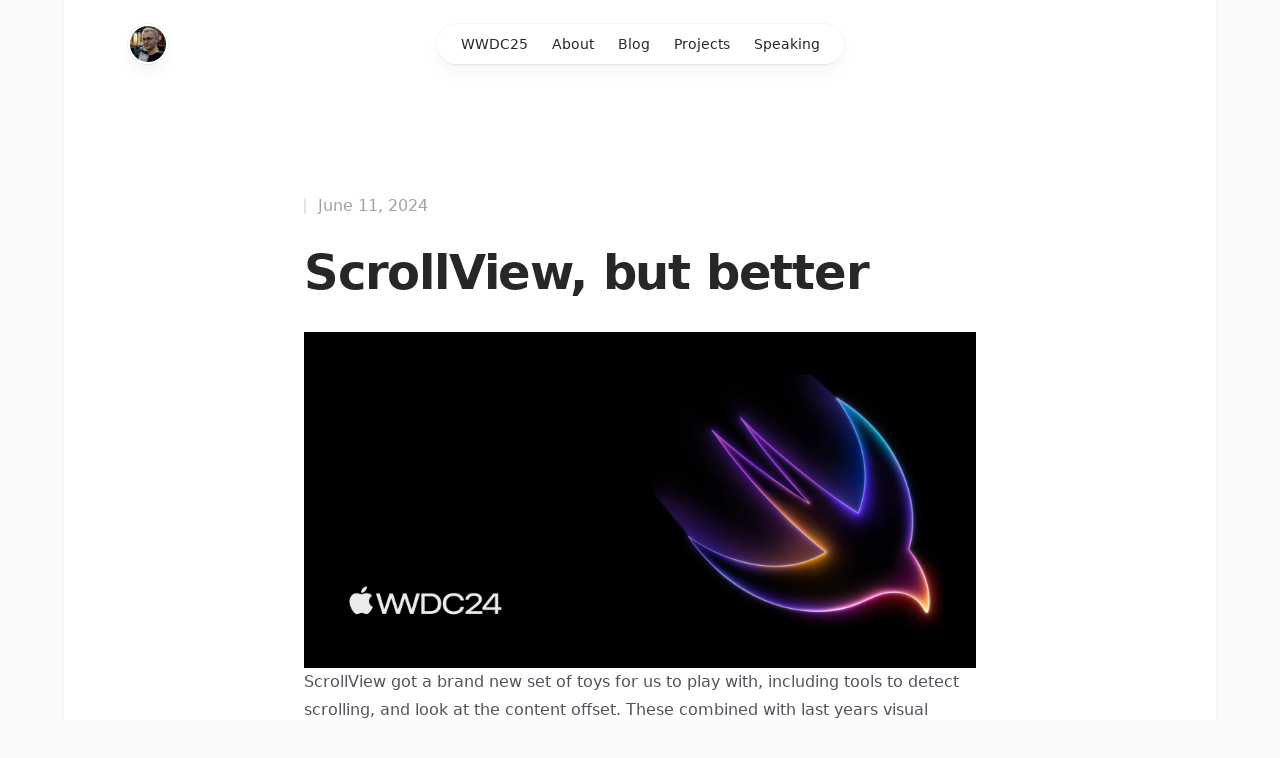

--- FILE ---
content_type: text/html; charset=utf-8
request_url: https://alexanderlogan.co.uk/blog/wwdc24/02-scroll
body_size: 17149
content:
<!DOCTYPE html><html class="h-full antialiased" lang="en"><head><meta charSet="utf-8"/><meta name="viewport" content="width=device-width"/><link rel="preload" as="image" imageSrcSet="/_next/image?url=%2F_next%2Fstatic%2Fmedia%2Favatar.693fb3ac.jpg&amp;w=16&amp;q=75 16w, /_next/image?url=%2F_next%2Fstatic%2Fmedia%2Favatar.693fb3ac.jpg&amp;w=32&amp;q=75 32w, /_next/image?url=%2F_next%2Fstatic%2Fmedia%2Favatar.693fb3ac.jpg&amp;w=48&amp;q=75 48w, /_next/image?url=%2F_next%2Fstatic%2Fmedia%2Favatar.693fb3ac.jpg&amp;w=64&amp;q=75 64w, /_next/image?url=%2F_next%2Fstatic%2Fmedia%2Favatar.693fb3ac.jpg&amp;w=96&amp;q=75 96w, /_next/image?url=%2F_next%2Fstatic%2Fmedia%2Favatar.693fb3ac.jpg&amp;w=128&amp;q=75 128w, /_next/image?url=%2F_next%2Fstatic%2Fmedia%2Favatar.693fb3ac.jpg&amp;w=256&amp;q=75 256w, /_next/image?url=%2F_next%2Fstatic%2Fmedia%2Favatar.693fb3ac.jpg&amp;w=384&amp;q=75 384w, /_next/image?url=%2F_next%2Fstatic%2Fmedia%2Favatar.693fb3ac.jpg&amp;w=640&amp;q=75 640w, /_next/image?url=%2F_next%2Fstatic%2Fmedia%2Favatar.693fb3ac.jpg&amp;w=750&amp;q=75 750w, /_next/image?url=%2F_next%2Fstatic%2Fmedia%2Favatar.693fb3ac.jpg&amp;w=828&amp;q=75 828w, /_next/image?url=%2F_next%2Fstatic%2Fmedia%2Favatar.693fb3ac.jpg&amp;w=1080&amp;q=75 1080w, /_next/image?url=%2F_next%2Fstatic%2Fmedia%2Favatar.693fb3ac.jpg&amp;w=1200&amp;q=75 1200w, /_next/image?url=%2F_next%2Fstatic%2Fmedia%2Favatar.693fb3ac.jpg&amp;w=1920&amp;q=75 1920w, /_next/image?url=%2F_next%2Fstatic%2Fmedia%2Favatar.693fb3ac.jpg&amp;w=2048&amp;q=75 2048w, /_next/image?url=%2F_next%2Fstatic%2Fmedia%2Favatar.693fb3ac.jpg&amp;w=3840&amp;q=75 3840w" imageSizes="2.25rem"/><title>ScrollView, but better - Alex Logan</title><meta name="description" content="Meet the new ScrollView"/><meta property="og:title" content="ScrollView, but better"/><meta property="og:image" content="https://www.alexanderlogan.co.uk/assets/blog/thumbs/wwdc24/02/scrollviewthumb.png"/><meta name="twitter:card" content="summary_large_image"/><meta name="twitter:site" content="@swiftyalex"/><meta name="twitter:title" content="ScrollView, but better"/><meta name="twitter:description" content="Meet the new ScrollView"/><meta name="twitter:image" content="https://www.alexanderlogan.co.uk/assets/blog/thumbs/wwdc24/02/scrollviewthumb.png"/><meta name="next-head-count" content="12"/><script>
  let darkModeMediaQuery = window.matchMedia('(prefers-color-scheme: dark)')

  updateMode()
  darkModeMediaQuery.addEventListener('change', updateModeWithoutTransitions)
  window.addEventListener('storage', updateModeWithoutTransitions)

  function updateMode() {
    let isSystemDarkMode = darkModeMediaQuery.matches
    let isDarkMode = window.localStorage.isDarkMode === 'true' || (!('isDarkMode' in window.localStorage) && isSystemDarkMode)

    if (isDarkMode) {
      document.documentElement.classList.add('dark')
    } else {
      document.documentElement.classList.remove('dark')
    }

    if (isDarkMode === isSystemDarkMode) {
      delete window.localStorage.isDarkMode
    }
  }

  function disableTransitionsTemporarily() {
    document.documentElement.classList.add('[&_*]:!transition-none')
    window.setTimeout(() => {
      document.documentElement.classList.remove('[&_*]:!transition-none')
    }, 0)
  }

  function updateModeWithoutTransitions() {
    disableTransitionsTemporarily()
    updateMode()
  }
</script><link rel="alternate" type="application/rss+xml" href="https://www.alexanderlogan.co.uk/rss/feed.xml"/><link rel="alternate" type="application/feed+json" href="https://www.alexanderlogan.co.uk/rss/feed.json"/><link rel="preload" href="/_next/static/css/7f534d93beb176d8.css" as="style"/><link rel="stylesheet" href="/_next/static/css/7f534d93beb176d8.css" data-n-g=""/><noscript data-n-css=""></noscript><script defer="" nomodule="" src="/_next/static/chunks/polyfills-c67a75d1b6f99dc8.js"></script><script src="/_next/static/chunks/webpack-b8f8d6679aaa5f42.js" defer=""></script><script src="/_next/static/chunks/framework-3b5a00d5d7e8d93b.js" defer=""></script><script src="/_next/static/chunks/main-dfc423c38d8e7d1a.js" defer=""></script><script src="/_next/static/chunks/pages/_app-1b635facd7fb2ac7.js" defer=""></script><script src="/_next/static/chunks/pages/blog/%5B...all%5D-e58f1337206efc7a.js" defer=""></script><script src="/_next/static/GDiB4BiSGmLjApWIHf2QY/_buildManifest.js" defer=""></script><script src="/_next/static/GDiB4BiSGmLjApWIHf2QY/_ssgManifest.js" defer=""></script></head><body class="flex h-full flex-col bg-zinc-50 dark:bg-black"><div id="__next"><div class="fixed inset-0 flex justify-center sm:px-8"><div class="flex w-full max-w-7xl lg:px-8"><div class="w-full bg-white ring-1 ring-zinc-100 dark:bg-zinc-900 dark:ring-zinc-300/20"></div></div></div><div class="relative"><header class="pointer-events-none relative z-50 flex flex-col" style="height:var(--header-height);margin-bottom:var(--header-mb)"><div class="top-0 z-10 h-16 pt-6" style="position:var(--header-position)"><div class="sm:px-8 top-[var(--header-top,theme(spacing.6))] w-full" style="position:var(--header-inner-position)"><div class="mx-auto max-w-7xl lg:px-8 mb-10"><div class="relative px-4 sm:px-8 lg:px-12"><div class="mx-auto max-w-2xl lg:max-w-5xl"><div class="relative flex gap-4"><div class="flex flex-1"><div class="h-10 w-10 rounded-full bg-white/90 p-0.5 shadow-lg shadow-zinc-800/5 ring-1 ring-zinc-900/5 backdrop-blur dark:bg-zinc-800/90 dark:ring-white/10"><a aria-label="Home" class="pointer-events-auto" href="/"><img alt="" sizes="2.25rem" srcSet="/_next/image?url=%2F_next%2Fstatic%2Fmedia%2Favatar.693fb3ac.jpg&amp;w=16&amp;q=75 16w, /_next/image?url=%2F_next%2Fstatic%2Fmedia%2Favatar.693fb3ac.jpg&amp;w=32&amp;q=75 32w, /_next/image?url=%2F_next%2Fstatic%2Fmedia%2Favatar.693fb3ac.jpg&amp;w=48&amp;q=75 48w, /_next/image?url=%2F_next%2Fstatic%2Fmedia%2Favatar.693fb3ac.jpg&amp;w=64&amp;q=75 64w, /_next/image?url=%2F_next%2Fstatic%2Fmedia%2Favatar.693fb3ac.jpg&amp;w=96&amp;q=75 96w, /_next/image?url=%2F_next%2Fstatic%2Fmedia%2Favatar.693fb3ac.jpg&amp;w=128&amp;q=75 128w, /_next/image?url=%2F_next%2Fstatic%2Fmedia%2Favatar.693fb3ac.jpg&amp;w=256&amp;q=75 256w, /_next/image?url=%2F_next%2Fstatic%2Fmedia%2Favatar.693fb3ac.jpg&amp;w=384&amp;q=75 384w, /_next/image?url=%2F_next%2Fstatic%2Fmedia%2Favatar.693fb3ac.jpg&amp;w=640&amp;q=75 640w, /_next/image?url=%2F_next%2Fstatic%2Fmedia%2Favatar.693fb3ac.jpg&amp;w=750&amp;q=75 750w, /_next/image?url=%2F_next%2Fstatic%2Fmedia%2Favatar.693fb3ac.jpg&amp;w=828&amp;q=75 828w, /_next/image?url=%2F_next%2Fstatic%2Fmedia%2Favatar.693fb3ac.jpg&amp;w=1080&amp;q=75 1080w, /_next/image?url=%2F_next%2Fstatic%2Fmedia%2Favatar.693fb3ac.jpg&amp;w=1200&amp;q=75 1200w, /_next/image?url=%2F_next%2Fstatic%2Fmedia%2Favatar.693fb3ac.jpg&amp;w=1920&amp;q=75 1920w, /_next/image?url=%2F_next%2Fstatic%2Fmedia%2Favatar.693fb3ac.jpg&amp;w=2048&amp;q=75 2048w, /_next/image?url=%2F_next%2Fstatic%2Fmedia%2Favatar.693fb3ac.jpg&amp;w=3840&amp;q=75 3840w" src="/_next/image?url=%2F_next%2Fstatic%2Fmedia%2Favatar.693fb3ac.jpg&amp;w=3840&amp;q=75" width="2025" height="2779" decoding="async" data-nimg="1" class="rounded-full bg-zinc-100 object-cover dark:bg-zinc-800 h-9 w-9" style="color:transparent"/></a></div></div><div class="flex flex-1 justify-end md:justify-center"><div class="pointer-events-auto md:hidden" data-headlessui-state=""><button class="group flex items-center rounded-full bg-white/90 px-4 py-2 text-sm font-medium text-zinc-800 shadow-lg shadow-zinc-800/5 ring-1 ring-zinc-900/5 backdrop-blur dark:bg-zinc-800/90 dark:text-zinc-200 dark:ring-white/10 dark:hover:ring-white/20" type="button" aria-expanded="false" data-headlessui-state="">Menu<svg viewBox="0 0 8 6" aria-hidden="true" class="ml-3 h-auto w-2 stroke-zinc-500 group-hover:stroke-zinc-700 dark:group-hover:stroke-zinc-400"><path d="M1.75 1.75 4 4.25l2.25-2.5" fill="none" stroke-width="1.5" stroke-linecap="round" stroke-linejoin="round"></path></svg></button></div><nav class="pointer-events-auto hidden md:block"><ul class="flex rounded-full bg-white/90 px-3 text-sm font-medium text-zinc-800 shadow-lg shadow-zinc-800/5 ring-1 ring-zinc-900/5 backdrop-blur dark:bg-zinc-800/90 dark:text-zinc-200 dark:ring-white/10"><li><a class="relative block px-3 py-2 transition hover:text-sky-500 dark:hover:text-sky-400" href="/wwdc25">WWDC25</a></li><li><a class="relative block px-3 py-2 transition hover:text-sky-500 dark:hover:text-sky-400" href="/about">About</a></li><li><a class="relative block px-3 py-2 transition hover:text-sky-500 dark:hover:text-sky-400" href="/blog">Blog</a></li><li><a class="relative block px-3 py-2 transition hover:text-sky-500 dark:hover:text-sky-400" href="/projects">Projects</a></li><li><a class="relative block px-3 py-2 transition hover:text-sky-500 dark:hover:text-sky-400" href="/speaking">Speaking</a></li></ul></nav></div><div class="flex justify-end md:flex-1"><div class="pointer-events-auto"></div></div></div></div></div></div></div></div></header><main><div class="sm:px-8 mt-16 lg:mt-32"><div class="mx-auto max-w-7xl lg:px-8 mb-10"><div class="relative px-4 sm:px-8 lg:px-12"><div class="mx-auto max-w-2xl lg:max-w-5xl"><div class="xl:relative"><div class="mx-auto max-w-2xl"><article><header class="flex flex-col"><h1 class="mt-6 text-4xl font-bold tracking-tight text-zinc-800 dark:text-zinc-100 sm:text-5xl">ScrollView, but better</h1><time dateTime="2024-06-11T15:24:49.408Z" class="order-first flex items-center text-base text-zinc-400 dark:text-zinc-500"><span class="h-4 w-0.5 rounded-full bg-zinc-200 dark:bg-zinc-500"></span><span class="ml-3">June 11, 2024</span></time></header><div class="mt-8 prose dark:prose-invert"><div class="[&amp;_.advert-placeholder_a]:no-underline [&amp;_.advert-placeholder]:my-8"><p><img src="/assets/blog/wwdc24/02/scrollviewthumb.png" alt="01"></p>
<p>ScrollView got a brand new set of toys for us to play with, including tools to detect scrolling, and look at the content offset. These combined with last years visual effects can give us lots of flexibility, so lets get right in.</p>
<div data-advert-placeholder="true" class="advert-placeholder"></div>
<h2>Scroll Position</h2>
<p>Without a need to use a <code>ScrollViewReader</code>, we can now programatically control the scroll position of our <code>ScrollView</code>, thanks to <code>ScrollPosition</code>.</p>
<p>Adding <code>ScrollPosition</code> is super easy, just add one as a <code>State</code> property.</p>
<div data-rehype-pretty-code-fragment=""><pre style="background-color: #FAFAFA" tabindex="0" data-language="swift" data-theme="light"><code data-language="swift" data-theme="light"><span class="line"><span style="color: #A626A4">@State</span><span style="color: #383A42"> </span><span style="color: #A626A4">var</span><span style="color: #383A42"> scrollPosition: ScrollPosition = .</span><span style="color: #A626A4">init</span><span style="color: #383A42">(</span><span style="color: #4078F2">id</span><span style="color: #383A42">: </span><span style="color: #986801">0</span><span style="color: #383A42">)</span></span></code></pre><pre style="background-color: #282C34" tabindex="0" data-language="swift" data-theme="dark"><code data-language="swift" data-theme="dark"><span class="line"><span style="color: #C678DD">@State</span><span style="color: #ABB2BF"> </span><span style="color: #C678DD">var</span><span style="color: #ABB2BF"> scrollPosition: ScrollPosition </span><span style="color: #C678DD">=</span><span style="color: #ABB2BF"> .</span><span style="color: #C678DD">init</span><span style="color: #ABB2BF">(</span><span style="color: #61AFEF">id</span><span style="color: #ABB2BF">: </span><span style="color: #D19A66">0</span><span style="color: #ABB2BF">)</span></span></code></pre></div>
<p>There's plenty of options for your <code>ScrollPosition</code>. You can initialise with an identifier that takes an ID for a view to scroll to, a particular x/y offset, and more. You can even provide the anchor to customise how the scroll position is set.</p>
<p>Lets look at an example of a scrolling list of items where we'll use <code>ScrollPosition</code> to scroll by specific amounts.</p>
<p>We'll add an empty scrollPosition as a state property, and assign it to the scroll view using the <code>scrollPositon</code> modifier.</p>
<p>Make sure to set the <code>scrollTargetLayout</code> too.</p>
<div data-rehype-pretty-code-fragment=""><pre style="background-color: #FAFAFA" tabindex="0" data-language="swift" data-theme="light"><code data-language="swift" data-theme="light"><span class="line"><span style="color: #A626A4">struct</span><span style="color: #383A42"> </span><span style="color: #C18401">ContentView</span><span style="color: #383A42">: View {</span></span>
<span class="line"><span style="color: #383A42">    </span><span style="color: #A626A4">@State</span><span style="color: #383A42"> </span><span style="color: #A626A4">var</span><span style="color: #383A42"> scrollPosition: ScrollPosition = .</span><span style="color: #A626A4">init</span><span style="color: #383A42">()</span></span>
<span class="line"></span>
<span class="line"><span style="color: #383A42">    </span><span style="color: #A626A4">var</span><span style="color: #383A42"> body: some View {</span></span>
<span class="line"><span style="color: #383A42">        ScrollView {</span></span>
<span class="line"><span style="color: #383A42">            VStack {</span></span>
<span class="line"><span style="color: #383A42">                </span><span style="color: #4078F2">ForEach</span><span style="color: #383A42">(</span><span style="color: #986801">0</span><span style="color: #383A42">..&#x3C;</span><span style="color: #986801">100</span><span style="color: #383A42">, </span><span style="color: #4078F2">id</span><span style="color: #383A42">: \.self) { index </span><span style="color: #A626A4">in</span></span>
<span class="line"><span style="color: #383A42">                    </span><span style="color: #4078F2">Text</span><span style="color: #383A42">(index.</span><span style="color: #4078F2">formatted</span><span style="color: #383A42">())</span></span>
<span class="line"><span style="color: #383A42">                        .</span><span style="color: #4078F2">frame</span><span style="color: #383A42">(</span><span style="color: #4078F2">maxWidth</span><span style="color: #383A42">: .infinity, </span><span style="color: #4078F2">minHeight</span><span style="color: #383A42">: </span><span style="color: #986801">50</span><span style="color: #383A42">)</span></span>
<span class="line"><span style="color: #383A42">                        .</span><span style="color: #4078F2">background</span><span style="color: #383A42">(Color.</span><span style="color: #E45649">teal</span><span style="color: #383A42">.</span><span style="color: #E45649">gradient</span><span style="color: #383A42">, </span><span style="color: #4078F2">in</span><span style="color: #383A42">: </span><span style="color: #4078F2">Capsule</span><span style="color: #383A42">())</span></span>
<span class="line"><span style="color: #383A42">                }</span></span>
<span class="line"><span style="color: #383A42">                .</span><span style="color: #4078F2">foregroundColor</span><span style="color: #383A42">(.</span><span style="color: #E45649">white</span><span style="color: #383A42">)</span></span>
<span class="line"><span style="color: #383A42">            }</span></span>
<span class="line"><span style="color: #383A42">            .</span><span style="color: #4078F2">scrollTargetLayout</span><span style="color: #383A42">()</span></span>
<span class="line"><span style="color: #383A42">            .</span><span style="color: #4078F2">padding</span><span style="color: #383A42">()</span></span>
<span class="line"><span style="color: #383A42">        }</span></span>
<span class="line"><span style="color: #383A42">        .</span><span style="color: #4078F2">scrollPosition</span><span style="color: #383A42">($scrollPosition)</span></span>
<span class="line"><span style="color: #383A42">        .</span><span style="color: #4078F2">overlay</span><span style="color: #383A42">(</span><span style="color: #4078F2">alignment</span><span style="color: #383A42">: .</span><span style="color: #E45649">bottom</span><span style="color: #383A42">) {</span></span>
<span class="line"><span style="color: #383A42">            HStack {</span></span>
<span class="line"><span style="color: #383A42">                </span><span style="color: #4078F2">Button</span><span style="color: #383A42">(</span><span style="color: #4078F2">action</span><span style="color: #383A42">: {</span></span>
<span class="line"><span style="color: #383A42">                    withAnimation {</span></span>
<span class="line"><span style="color: #383A42">                        </span><span style="color: #E45649">self</span><span style="color: #383A42">.</span><span style="color: #E45649">scrollPosition</span><span style="color: #383A42">.</span><span style="color: #4078F2">scrollTo</span><span style="color: #383A42">(</span><span style="color: #4078F2">y</span><span style="color: #383A42">: </span><span style="color: #986801">100</span><span style="color: #383A42">)</span></span>
<span class="line"><span style="color: #383A42">                    }</span></span>
<span class="line"><span style="color: #383A42">                }, </span><span style="color: #4078F2">label</span><span style="color: #383A42">: {</span></span>
<span class="line"><span style="color: #383A42">                    </span><span style="color: #4078F2">Text</span><span style="color: #383A42">(</span><span style="color: #50A14F">"Scroll to y: 100"</span><span style="color: #383A42">)</span></span>
<span class="line"><span style="color: #383A42">                })</span></span>
<span class="line"></span>
<span class="line"><span style="color: #383A42">                </span><span style="color: #4078F2">Button</span><span style="color: #383A42">(</span><span style="color: #4078F2">action</span><span style="color: #383A42">: {</span></span>
<span class="line"><span style="color: #383A42">                    withAnimation {</span></span>
<span class="line"><span style="color: #383A42">                        </span><span style="color: #E45649">self</span><span style="color: #383A42">.</span><span style="color: #E45649">scrollPosition</span><span style="color: #383A42">.</span><span style="color: #4078F2">scrollTo</span><span style="color: #383A42">(</span><span style="color: #4078F2">y</span><span style="color: #383A42">: </span><span style="color: #986801">1000</span><span style="color: #383A42">)</span></span>
<span class="line"><span style="color: #383A42">                    }</span></span>
<span class="line"><span style="color: #383A42">                }, </span><span style="color: #4078F2">label</span><span style="color: #383A42">: {</span></span>
<span class="line"><span style="color: #383A42">                    </span><span style="color: #4078F2">Text</span><span style="color: #383A42">(</span><span style="color: #50A14F">"Scroll to y: 1000"</span><span style="color: #383A42">)</span></span>
<span class="line"><span style="color: #383A42">                })</span></span>
<span class="line"><span style="color: #383A42">            }</span></span>
<span class="line"><span style="color: #383A42">            .</span><span style="color: #4078F2">padding</span><span style="color: #383A42">()</span></span>
<span class="line"><span style="color: #383A42">            .</span><span style="color: #4078F2">frame</span><span style="color: #383A42">(</span><span style="color: #4078F2">maxWidth</span><span style="color: #383A42">: .infinity)</span></span>
<span class="line"><span style="color: #383A42">            .</span><span style="color: #4078F2">font</span><span style="color: #383A42">(</span></span>
<span class="line"><span style="color: #383A42">                .</span><span style="color: #E45649">subheadline</span><span style="color: #383A42">.</span><span style="color: #4078F2">weight</span><span style="color: #383A42">(.</span><span style="color: #E45649">semibold</span><span style="color: #383A42">)</span></span>
<span class="line"><span style="color: #383A42">            )</span></span>
<span class="line"><span style="color: #383A42">            .</span><span style="color: #4078F2">background</span><span style="color: #383A42">(</span></span>
<span class="line"><span style="color: #383A42">                Color.</span><span style="color: #E45649">white</span><span style="color: #383A42">, </span><span style="color: #4078F2">in</span><span style="color: #383A42">: </span><span style="color: #4078F2">Capsule</span><span style="color: #383A42">()</span></span>
<span class="line"><span style="color: #383A42">            )</span></span>
<span class="line"><span style="color: #383A42">            .</span><span style="color: #4078F2">compositingGroup</span><span style="color: #383A42">()</span></span>
<span class="line"><span style="color: #383A42">            .</span><span style="color: #4078F2">shadow</span><span style="color: #383A42">(</span><span style="color: #4078F2">radius</span><span style="color: #383A42">: </span><span style="color: #986801">6</span><span style="color: #383A42">)</span></span>
<span class="line"><span style="color: #383A42">            .</span><span style="color: #4078F2">padding</span><span style="color: #383A42">()</span></span>
<span class="line"><span style="color: #383A42">        }</span></span>
<span class="line"><span style="color: #383A42">    }</span></span>
<span class="line"><span style="color: #383A42">}</span></span></code></pre><pre style="background-color: #282C34" tabindex="0" data-language="swift" data-theme="dark"><code data-language="swift" data-theme="dark"><span class="line"><span style="color: #C678DD">struct</span><span style="color: #ABB2BF"> </span><span style="color: #E5C07B">ContentView</span><span style="color: #ABB2BF">: View {</span></span>
<span class="line"><span style="color: #ABB2BF">    </span><span style="color: #C678DD">@State</span><span style="color: #ABB2BF"> </span><span style="color: #C678DD">var</span><span style="color: #ABB2BF"> scrollPosition: ScrollPosition </span><span style="color: #C678DD">=</span><span style="color: #ABB2BF"> .</span><span style="color: #C678DD">init</span><span style="color: #ABB2BF">()</span></span>
<span class="line"></span>
<span class="line"><span style="color: #ABB2BF">    </span><span style="color: #C678DD">var</span><span style="color: #ABB2BF"> body: </span><span style="color: #C678DD">some</span><span style="color: #ABB2BF"> View {</span></span>
<span class="line"><span style="color: #ABB2BF">        ScrollView {</span></span>
<span class="line"><span style="color: #ABB2BF">            VStack {</span></span>
<span class="line"><span style="color: #ABB2BF">                </span><span style="color: #61AFEF">ForEach</span><span style="color: #ABB2BF">(</span><span style="color: #D19A66">0</span><span style="color: #C678DD">..&#x3C;</span><span style="color: #D19A66">100</span><span style="color: #ABB2BF">, </span><span style="color: #61AFEF">id</span><span style="color: #ABB2BF">: \.</span><span style="color: #C678DD">self</span><span style="color: #ABB2BF">) { index </span><span style="color: #C678DD">in</span></span>
<span class="line"><span style="color: #ABB2BF">                    </span><span style="color: #61AFEF">Text</span><span style="color: #ABB2BF">(index.</span><span style="color: #61AFEF">formatted</span><span style="color: #ABB2BF">())</span></span>
<span class="line"><span style="color: #ABB2BF">                        .</span><span style="color: #61AFEF">frame</span><span style="color: #ABB2BF">(</span><span style="color: #61AFEF">maxWidth</span><span style="color: #ABB2BF">: .infinity, </span><span style="color: #61AFEF">minHeight</span><span style="color: #ABB2BF">: </span><span style="color: #D19A66">50</span><span style="color: #ABB2BF">)</span></span>
<span class="line"><span style="color: #ABB2BF">                        .</span><span style="color: #61AFEF">background</span><span style="color: #ABB2BF">(Color.</span><span style="color: #E06C75">teal</span><span style="color: #ABB2BF">.</span><span style="color: #E06C75">gradient</span><span style="color: #ABB2BF">, </span><span style="color: #61AFEF">in</span><span style="color: #ABB2BF">: </span><span style="color: #61AFEF">Capsule</span><span style="color: #ABB2BF">())</span></span>
<span class="line"><span style="color: #ABB2BF">                }</span></span>
<span class="line"><span style="color: #ABB2BF">                .</span><span style="color: #61AFEF">foregroundColor</span><span style="color: #ABB2BF">(.</span><span style="color: #E06C75">white</span><span style="color: #ABB2BF">)</span></span>
<span class="line"><span style="color: #ABB2BF">            }</span></span>
<span class="line"><span style="color: #ABB2BF">            .</span><span style="color: #61AFEF">scrollTargetLayout</span><span style="color: #ABB2BF">()</span></span>
<span class="line"><span style="color: #ABB2BF">            .</span><span style="color: #61AFEF">padding</span><span style="color: #ABB2BF">()</span></span>
<span class="line"><span style="color: #ABB2BF">        }</span></span>
<span class="line"><span style="color: #ABB2BF">        .</span><span style="color: #61AFEF">scrollPosition</span><span style="color: #ABB2BF">($scrollPosition)</span></span>
<span class="line"><span style="color: #ABB2BF">        .</span><span style="color: #61AFEF">overlay</span><span style="color: #ABB2BF">(</span><span style="color: #61AFEF">alignment</span><span style="color: #ABB2BF">: .</span><span style="color: #E06C75">bottom</span><span style="color: #ABB2BF">) {</span></span>
<span class="line"><span style="color: #ABB2BF">            HStack {</span></span>
<span class="line"><span style="color: #ABB2BF">                </span><span style="color: #61AFEF">Button</span><span style="color: #ABB2BF">(</span><span style="color: #61AFEF">action</span><span style="color: #ABB2BF">: {</span></span>
<span class="line"><span style="color: #ABB2BF">                    withAnimation {</span></span>
<span class="line"><span style="color: #ABB2BF">                        </span><span style="color: #E06C75">self</span><span style="color: #ABB2BF">.</span><span style="color: #E06C75">scrollPosition</span><span style="color: #ABB2BF">.</span><span style="color: #61AFEF">scrollTo</span><span style="color: #ABB2BF">(</span><span style="color: #61AFEF">y</span><span style="color: #ABB2BF">: </span><span style="color: #D19A66">100</span><span style="color: #ABB2BF">)</span></span>
<span class="line"><span style="color: #ABB2BF">                    }</span></span>
<span class="line"><span style="color: #ABB2BF">                }, </span><span style="color: #61AFEF">label</span><span style="color: #ABB2BF">: {</span></span>
<span class="line"><span style="color: #ABB2BF">                    </span><span style="color: #61AFEF">Text</span><span style="color: #ABB2BF">(</span><span style="color: #98C379">"Scroll to y: 100"</span><span style="color: #ABB2BF">)</span></span>
<span class="line"><span style="color: #ABB2BF">                })</span></span>
<span class="line"></span>
<span class="line"><span style="color: #ABB2BF">                </span><span style="color: #61AFEF">Button</span><span style="color: #ABB2BF">(</span><span style="color: #61AFEF">action</span><span style="color: #ABB2BF">: {</span></span>
<span class="line"><span style="color: #ABB2BF">                    withAnimation {</span></span>
<span class="line"><span style="color: #ABB2BF">                        </span><span style="color: #E06C75">self</span><span style="color: #ABB2BF">.</span><span style="color: #E06C75">scrollPosition</span><span style="color: #ABB2BF">.</span><span style="color: #61AFEF">scrollTo</span><span style="color: #ABB2BF">(</span><span style="color: #61AFEF">y</span><span style="color: #ABB2BF">: </span><span style="color: #D19A66">1000</span><span style="color: #ABB2BF">)</span></span>
<span class="line"><span style="color: #ABB2BF">                    }</span></span>
<span class="line"><span style="color: #ABB2BF">                }, </span><span style="color: #61AFEF">label</span><span style="color: #ABB2BF">: {</span></span>
<span class="line"><span style="color: #ABB2BF">                    </span><span style="color: #61AFEF">Text</span><span style="color: #ABB2BF">(</span><span style="color: #98C379">"Scroll to y: 1000"</span><span style="color: #ABB2BF">)</span></span>
<span class="line"><span style="color: #ABB2BF">                })</span></span>
<span class="line"><span style="color: #ABB2BF">            }</span></span>
<span class="line"><span style="color: #ABB2BF">            .</span><span style="color: #61AFEF">padding</span><span style="color: #ABB2BF">()</span></span>
<span class="line"><span style="color: #ABB2BF">            .</span><span style="color: #61AFEF">frame</span><span style="color: #ABB2BF">(</span><span style="color: #61AFEF">maxWidth</span><span style="color: #ABB2BF">: .infinity)</span></span>
<span class="line"><span style="color: #ABB2BF">            .</span><span style="color: #61AFEF">font</span><span style="color: #ABB2BF">(</span></span>
<span class="line"><span style="color: #ABB2BF">                .</span><span style="color: #E06C75">subheadline</span><span style="color: #ABB2BF">.</span><span style="color: #61AFEF">weight</span><span style="color: #ABB2BF">(.</span><span style="color: #E06C75">semibold</span><span style="color: #ABB2BF">)</span></span>
<span class="line"><span style="color: #ABB2BF">            )</span></span>
<span class="line"><span style="color: #ABB2BF">            .</span><span style="color: #61AFEF">background</span><span style="color: #ABB2BF">(</span></span>
<span class="line"><span style="color: #ABB2BF">                Color.</span><span style="color: #E06C75">white</span><span style="color: #ABB2BF">, </span><span style="color: #61AFEF">in</span><span style="color: #ABB2BF">: </span><span style="color: #61AFEF">Capsule</span><span style="color: #ABB2BF">()</span></span>
<span class="line"><span style="color: #ABB2BF">            )</span></span>
<span class="line"><span style="color: #ABB2BF">            .</span><span style="color: #61AFEF">compositingGroup</span><span style="color: #ABB2BF">()</span></span>
<span class="line"><span style="color: #ABB2BF">            .</span><span style="color: #61AFEF">shadow</span><span style="color: #ABB2BF">(</span><span style="color: #61AFEF">radius</span><span style="color: #ABB2BF">: </span><span style="color: #D19A66">6</span><span style="color: #ABB2BF">)</span></span>
<span class="line"><span style="color: #ABB2BF">            .</span><span style="color: #61AFEF">padding</span><span style="color: #ABB2BF">()</span></span>
<span class="line"><span style="color: #ABB2BF">        }</span></span>
<span class="line"><span style="color: #ABB2BF">    }</span></span>
<span class="line"><span style="color: #ABB2BF">}</span></span></code></pre></div>
<p>Now, tapping the button will scroll by the amount we requested.</p>
<p>If we want to scroll to a given ID, its just as easy, use <code>scrollTo(id: 50)</code></p>
<div data-rehype-pretty-code-fragment=""><pre style="background-color: #FAFAFA" tabindex="0" data-language="swift" data-theme="light"><code data-language="swift" data-theme="light"><span class="line"><span style="color: #4078F2">Button</span><span style="color: #383A42">(</span><span style="color: #4078F2">action</span><span style="color: #383A42">: {</span></span>
<span class="line"><span style="color: #383A42">    withAnimation {</span></span>
<span class="line"><span style="color: #383A42">        </span><span style="color: #E45649">self</span><span style="color: #383A42">.</span><span style="color: #E45649">scrollPosition</span><span style="color: #383A42">.</span><span style="color: #4078F2">scrollTo</span><span style="color: #383A42">(</span><span style="color: #4078F2">id</span><span style="color: #383A42">: </span><span style="color: #986801">50</span><span style="color: #383A42">)</span></span>
<span class="line"><span style="color: #383A42">    }</span></span>
<span class="line"><span style="color: #383A42">}, </span><span style="color: #4078F2">label</span><span style="color: #383A42">: {</span></span>
<span class="line"><span style="color: #383A42">    </span><span style="color: #4078F2">Text</span><span style="color: #383A42">(</span><span style="color: #50A14F">"Scroll to ID: 50"</span><span style="color: #383A42">)</span></span>
<span class="line"><span style="color: #383A42">})</span></span></code></pre><pre style="background-color: #282C34" tabindex="0" data-language="swift" data-theme="dark"><code data-language="swift" data-theme="dark"><span class="line"><span style="color: #61AFEF">Button</span><span style="color: #ABB2BF">(</span><span style="color: #61AFEF">action</span><span style="color: #ABB2BF">: {</span></span>
<span class="line"><span style="color: #ABB2BF">    withAnimation {</span></span>
<span class="line"><span style="color: #ABB2BF">        </span><span style="color: #E06C75">self</span><span style="color: #ABB2BF">.</span><span style="color: #E06C75">scrollPosition</span><span style="color: #ABB2BF">.</span><span style="color: #61AFEF">scrollTo</span><span style="color: #ABB2BF">(</span><span style="color: #61AFEF">id</span><span style="color: #ABB2BF">: </span><span style="color: #D19A66">50</span><span style="color: #ABB2BF">)</span></span>
<span class="line"><span style="color: #ABB2BF">    }</span></span>
<span class="line"><span style="color: #ABB2BF">}, </span><span style="color: #61AFEF">label</span><span style="color: #ABB2BF">: {</span></span>
<span class="line"><span style="color: #ABB2BF">    </span><span style="color: #61AFEF">Text</span><span style="color: #ABB2BF">(</span><span style="color: #98C379">"Scroll to ID: 50"</span><span style="color: #ABB2BF">)</span></span>
<span class="line"><span style="color: #ABB2BF">})</span></span></code></pre></div>
<p>If we want to scroll to a given edge, just use <code>scrollTo(edge: .top)</code>.</p>
<div data-rehype-pretty-code-fragment=""><pre style="background-color: #FAFAFA" tabindex="0" data-language="swift" data-theme="light"><code data-language="swift" data-theme="light"><span class="line"><span style="color: #4078F2">Button</span><span style="color: #383A42">(</span><span style="color: #4078F2">action</span><span style="color: #383A42">: {</span></span>
<span class="line"><span style="color: #383A42">    withAnimation {</span></span>
<span class="line"><span style="color: #383A42">        </span><span style="color: #E45649">self</span><span style="color: #383A42">.</span><span style="color: #E45649">scrollPosition</span><span style="color: #383A42">.</span><span style="color: #4078F2">scrollTo</span><span style="color: #383A42">(</span><span style="color: #4078F2">edge</span><span style="color: #383A42">: .</span><span style="color: #E45649">top</span><span style="color: #383A42">)</span></span>
<span class="line"><span style="color: #383A42">    }</span></span>
<span class="line"><span style="color: #383A42">}, </span><span style="color: #4078F2">label</span><span style="color: #383A42">: {</span></span>
<span class="line"><span style="color: #383A42">    </span><span style="color: #4078F2">Text</span><span style="color: #383A42">(</span><span style="color: #50A14F">"Scroll to Top"</span><span style="color: #383A42">)</span></span>
<span class="line"><span style="color: #383A42">})</span></span></code></pre><pre style="background-color: #282C34" tabindex="0" data-language="swift" data-theme="dark"><code data-language="swift" data-theme="dark"><span class="line"><span style="color: #61AFEF">Button</span><span style="color: #ABB2BF">(</span><span style="color: #61AFEF">action</span><span style="color: #ABB2BF">: {</span></span>
<span class="line"><span style="color: #ABB2BF">    withAnimation {</span></span>
<span class="line"><span style="color: #ABB2BF">        </span><span style="color: #E06C75">self</span><span style="color: #ABB2BF">.</span><span style="color: #E06C75">scrollPosition</span><span style="color: #ABB2BF">.</span><span style="color: #61AFEF">scrollTo</span><span style="color: #ABB2BF">(</span><span style="color: #61AFEF">edge</span><span style="color: #ABB2BF">: .</span><span style="color: #E06C75">top</span><span style="color: #ABB2BF">)</span></span>
<span class="line"><span style="color: #ABB2BF">    }</span></span>
<span class="line"><span style="color: #ABB2BF">}, </span><span style="color: #61AFEF">label</span><span style="color: #ABB2BF">: {</span></span>
<span class="line"><span style="color: #ABB2BF">    </span><span style="color: #61AFEF">Text</span><span style="color: #ABB2BF">(</span><span style="color: #98C379">"Scroll to Top"</span><span style="color: #ABB2BF">)</span></span>
<span class="line"><span style="color: #ABB2BF">})</span></span></code></pre></div>
<p><code>ScrollPosition</code> has some tricks up its sleeve beyond just setting the position, it also allows you to detect if a user performed the scroll or not, using <code>isPositionedByUser</code>, and more.</p>
<h2>Scroll Phase Change</h2>
<p>Scroll phases are a new tool that allow us to understand what is happening with our scroll view. Here's all the cases we have.</p>
<div data-rehype-pretty-code-fragment=""><pre style="background-color: #FAFAFA" tabindex="0" data-language="swift" data-theme="light"><code data-language="swift" data-theme="light"><span class="line"><span style="color: #A626A4">enum</span><span style="color: #383A42"> </span><span style="color: #C18401">ScrollPhase</span><span style="color: #383A42"> {</span></span>
<span class="line"><span style="color: #383A42">    </span><span style="color: #A626A4">case</span><span style="color: #383A42"> idle</span></span>
<span class="line"><span style="color: #383A42">    </span><span style="color: #A626A4">case</span><span style="color: #383A42"> tracking</span></span>
<span class="line"><span style="color: #383A42">    </span><span style="color: #A626A4">case</span><span style="color: #383A42"> interacting</span></span>
<span class="line"><span style="color: #383A42">    </span><span style="color: #A626A4">case</span><span style="color: #383A42"> decelerating</span></span>
<span class="line"><span style="color: #383A42">    </span><span style="color: #A626A4">case</span><span style="color: #383A42"> animating</span></span>
<span class="line"><span style="color: #383A42">}</span></span></code></pre><pre style="background-color: #282C34" tabindex="0" data-language="swift" data-theme="dark"><code data-language="swift" data-theme="dark"><span class="line"><span style="color: #C678DD">enum</span><span style="color: #ABB2BF"> </span><span style="color: #E5C07B">ScrollPhase</span><span style="color: #ABB2BF"> {</span></span>
<span class="line"><span style="color: #ABB2BF">    </span><span style="color: #C678DD">case</span><span style="color: #ABB2BF"> idle</span></span>
<span class="line"><span style="color: #ABB2BF">    </span><span style="color: #C678DD">case</span><span style="color: #ABB2BF"> tracking</span></span>
<span class="line"><span style="color: #ABB2BF">    </span><span style="color: #C678DD">case</span><span style="color: #ABB2BF"> interacting</span></span>
<span class="line"><span style="color: #ABB2BF">    </span><span style="color: #C678DD">case</span><span style="color: #ABB2BF"> decelerating</span></span>
<span class="line"><span style="color: #ABB2BF">    </span><span style="color: #C678DD">case</span><span style="color: #ABB2BF"> animating</span></span>
<span class="line"><span style="color: #ABB2BF">}</span></span></code></pre></div>
<p>We can now tell if we're animating due to programatic scrolling, if we're accellerating or declerating, or if we're fully idle.</p>
<p>To get access to these phases, we have a new modifier <code>onScrollPhaseChange</code>, which gives us the old phase, new phase, and the context.</p>
<div data-rehype-pretty-code-fragment=""><pre style="background-color: #FAFAFA" tabindex="0" data-language="swift" data-theme="light"><code data-language="swift" data-theme="light"><span class="line"><span style="color: #383A42">.</span><span style="color: #4078F2">onScrollPhaseChange</span><span style="color: #383A42">({ oldPhase, newPhase, context </span><span style="color: #A626A4">in</span></span>
<span class="line"></span>
<span class="line"><span style="color: #383A42">})</span></span></code></pre><pre style="background-color: #282C34" tabindex="0" data-language="swift" data-theme="dark"><code data-language="swift" data-theme="dark"><span class="line"><span style="color: #ABB2BF">.</span><span style="color: #61AFEF">onScrollPhaseChange</span><span style="color: #ABB2BF">({ oldPhase, newPhase, context </span><span style="color: #C678DD">in</span></span>
<span class="line"></span>
<span class="line"><span style="color: #ABB2BF">})</span></span></code></pre></div>
<p>The <code>Context</code> contains a reference to the velocity which is optional, and a reference to <code>ScrollGeometry</code> too ( see the next section for how cool this is ).</p>
<p>Lets see how we can use these phases to show an overlay whilst scrolling.</p>
<p>All we'll do is set a boolean based on <code>newPhase</code> in our <code>onScrollPhaseChange</code> block.</p>
<div data-rehype-pretty-code-fragment=""><pre style="background-color: #FAFAFA" tabindex="0" data-language="swift" data-theme="light"><code data-language="swift" data-theme="light"><span class="line"><span style="color: #A626A4">struct</span><span style="color: #383A42"> </span><span style="color: #C18401">ScrollViewDemo</span><span style="color: #383A42">: View {</span></span>
<span class="line"><span style="color: #383A42">    </span><span style="color: #A626A4">@State</span><span style="color: #383A42"> </span><span style="color: #A626A4">var</span><span style="color: #383A42"> scrolling = </span><span style="color: #986801">false</span></span>
<span class="line"></span>
<span class="line"><span style="color: #383A42">    </span><span style="color: #A626A4">var</span><span style="color: #383A42"> body: some View {</span></span>
<span class="line"><span style="color: #383A42">        ScrollView {</span></span>
<span class="line"><span style="color: #383A42">            VStack {</span></span>
<span class="line"><span style="color: #383A42">                </span><span style="color: #4078F2">ForEach</span><span style="color: #383A42">(</span><span style="color: #986801">0</span><span style="color: #383A42">..&#x3C;</span><span style="color: #986801">100</span><span style="color: #383A42">, </span><span style="color: #4078F2">id</span><span style="color: #383A42">: \.self) { index </span><span style="color: #A626A4">in</span></span>
<span class="line"><span style="color: #383A42">                    </span><span style="color: #4078F2">ItemView</span><span style="color: #383A42">(</span><span style="color: #4078F2">index</span><span style="color: #383A42">: index)</span></span>
<span class="line"><span style="color: #383A42">                }</span></span>
<span class="line"><span style="color: #383A42">            }</span></span>
<span class="line"><span style="color: #383A42">            .</span><span style="color: #4078F2">padding</span><span style="color: #383A42">()</span></span>
<span class="line"><span style="color: #383A42">            .</span><span style="color: #4078F2">scrollTargetLayout</span><span style="color: #383A42">()</span></span>
<span class="line"><span style="color: #383A42">        }</span></span>
<span class="line"><span style="color: #383A42">        .</span><span style="color: #4078F2">onScrollPhaseChange</span><span style="color: #383A42">({ oldPhase, newPhase, context </span><span style="color: #A626A4">in</span></span>
<span class="line"><span style="color: #383A42">            scrolling = newPhase != .</span><span style="color: #E45649">idle</span></span>
<span class="line"><span style="color: #383A42">        })</span></span>
<span class="line"><span style="color: #383A42">        .</span><span style="color: #4078F2">overlay</span><span style="color: #383A42">(</span><span style="color: #4078F2">alignment</span><span style="color: #383A42">: .</span><span style="color: #E45649">bottom</span><span style="color: #383A42">) {</span></span>
<span class="line"><span style="color: #383A42">            </span><span style="color: #4078F2">Text</span><span style="color: #383A42">(</span><span style="color: #50A14F">"Weeeeeee!"</span><span style="color: #383A42">)</span></span>
<span class="line"><span style="color: #383A42">                .</span><span style="color: #4078F2">font</span><span style="color: #383A42">(.</span><span style="color: #E45649">largeTitle</span><span style="color: #383A42">.</span><span style="color: #4078F2">weight</span><span style="color: #383A42">(.</span><span style="color: #E45649">semibold</span><span style="color: #383A42">))</span></span>
<span class="line"><span style="color: #383A42">                .</span><span style="color: #4078F2">padding</span><span style="color: #383A42">()</span></span>
<span class="line"><span style="color: #383A42">                .</span><span style="color: #4078F2">background</span><span style="color: #383A42">(Color.</span><span style="color: #E45649">white</span><span style="color: #383A42">, </span><span style="color: #4078F2">in</span><span style="color: #383A42">: </span><span style="color: #4078F2">Capsule</span><span style="color: #383A42">())</span></span>
<span class="line"><span style="color: #383A42">                .</span><span style="color: #4078F2">compositingGroup</span><span style="color: #383A42">()</span></span>
<span class="line"><span style="color: #383A42">                .</span><span style="color: #4078F2">shadow</span><span style="color: #383A42">(</span><span style="color: #4078F2">radius</span><span style="color: #383A42">: </span><span style="color: #986801">4</span><span style="color: #383A42">)</span></span>
<span class="line"><span style="color: #383A42">                .</span><span style="color: #4078F2">opacity</span><span style="color: #383A42">(scrolling ? </span><span style="color: #986801">1</span><span style="color: #383A42"> : </span><span style="color: #986801">0</span><span style="color: #383A42">)</span></span>
<span class="line"><span style="color: #383A42">                .</span><span style="color: #4078F2">scaleEffect</span><span style="color: #383A42">(scrolling ? </span><span style="color: #986801">1</span><span style="color: #383A42"> : </span><span style="color: #986801">0.5</span><span style="color: #383A42">)</span></span>
<span class="line"><span style="color: #383A42">                .</span><span style="color: #4078F2">animation</span><span style="color: #383A42">(.</span><span style="color: #E45649">bouncy</span><span style="color: #383A42">, </span><span style="color: #4078F2">value</span><span style="color: #383A42">: scrolling)</span></span>
<span class="line"><span style="color: #383A42">        }</span></span>
<span class="line"><span style="color: #383A42">        .</span><span style="color: #4078F2">scrollClipDisabled</span><span style="color: #383A42">()</span></span>
<span class="line"><span style="color: #383A42">        .</span><span style="color: #E45649">background</span><span style="color: #383A42"> {</span></span>
<span class="line"><span style="color: #383A42">            </span><span style="color: #4078F2">Color</span><span style="color: #383A42">(UIColor.</span><span style="color: #E45649">systemGroupedBackground</span><span style="color: #383A42">)</span></span>
<span class="line"><span style="color: #383A42">                .</span><span style="color: #4078F2">ignoresSafeArea</span><span style="color: #383A42">()</span></span>
<span class="line"><span style="color: #383A42">        }</span></span>
<span class="line"><span style="color: #383A42">    }</span></span>
<span class="line"><span style="color: #383A42">}</span></span></code></pre><pre style="background-color: #282C34" tabindex="0" data-language="swift" data-theme="dark"><code data-language="swift" data-theme="dark"><span class="line"><span style="color: #C678DD">struct</span><span style="color: #ABB2BF"> </span><span style="color: #E5C07B">ScrollViewDemo</span><span style="color: #ABB2BF">: View {</span></span>
<span class="line"><span style="color: #ABB2BF">    </span><span style="color: #C678DD">@State</span><span style="color: #ABB2BF"> </span><span style="color: #C678DD">var</span><span style="color: #ABB2BF"> scrolling </span><span style="color: #C678DD">=</span><span style="color: #ABB2BF"> </span><span style="color: #D19A66">false</span></span>
<span class="line"></span>
<span class="line"><span style="color: #ABB2BF">    </span><span style="color: #C678DD">var</span><span style="color: #ABB2BF"> body: </span><span style="color: #C678DD">some</span><span style="color: #ABB2BF"> View {</span></span>
<span class="line"><span style="color: #ABB2BF">        ScrollView {</span></span>
<span class="line"><span style="color: #ABB2BF">            VStack {</span></span>
<span class="line"><span style="color: #ABB2BF">                </span><span style="color: #61AFEF">ForEach</span><span style="color: #ABB2BF">(</span><span style="color: #D19A66">0</span><span style="color: #C678DD">..&#x3C;</span><span style="color: #D19A66">100</span><span style="color: #ABB2BF">, </span><span style="color: #61AFEF">id</span><span style="color: #ABB2BF">: \.</span><span style="color: #C678DD">self</span><span style="color: #ABB2BF">) { index </span><span style="color: #C678DD">in</span></span>
<span class="line"><span style="color: #ABB2BF">                    </span><span style="color: #61AFEF">ItemView</span><span style="color: #ABB2BF">(</span><span style="color: #61AFEF">index</span><span style="color: #ABB2BF">: index)</span></span>
<span class="line"><span style="color: #ABB2BF">                }</span></span>
<span class="line"><span style="color: #ABB2BF">            }</span></span>
<span class="line"><span style="color: #ABB2BF">            .</span><span style="color: #61AFEF">padding</span><span style="color: #ABB2BF">()</span></span>
<span class="line"><span style="color: #ABB2BF">            .</span><span style="color: #61AFEF">scrollTargetLayout</span><span style="color: #ABB2BF">()</span></span>
<span class="line"><span style="color: #ABB2BF">        }</span></span>
<span class="line"><span style="color: #ABB2BF">        .</span><span style="color: #61AFEF">onScrollPhaseChange</span><span style="color: #ABB2BF">({ oldPhase, newPhase, context </span><span style="color: #C678DD">in</span></span>
<span class="line"><span style="color: #ABB2BF">            scrolling </span><span style="color: #C678DD">=</span><span style="color: #ABB2BF"> newPhase </span><span style="color: #C678DD">!=</span><span style="color: #ABB2BF"> .</span><span style="color: #E06C75">idle</span></span>
<span class="line"><span style="color: #ABB2BF">        })</span></span>
<span class="line"><span style="color: #ABB2BF">        .</span><span style="color: #61AFEF">overlay</span><span style="color: #ABB2BF">(</span><span style="color: #61AFEF">alignment</span><span style="color: #ABB2BF">: .</span><span style="color: #E06C75">bottom</span><span style="color: #ABB2BF">) {</span></span>
<span class="line"><span style="color: #ABB2BF">            </span><span style="color: #61AFEF">Text</span><span style="color: #ABB2BF">(</span><span style="color: #98C379">"Weeeeeee!"</span><span style="color: #ABB2BF">)</span></span>
<span class="line"><span style="color: #ABB2BF">                .</span><span style="color: #61AFEF">font</span><span style="color: #ABB2BF">(.</span><span style="color: #E06C75">largeTitle</span><span style="color: #ABB2BF">.</span><span style="color: #61AFEF">weight</span><span style="color: #ABB2BF">(.</span><span style="color: #E06C75">semibold</span><span style="color: #ABB2BF">))</span></span>
<span class="line"><span style="color: #ABB2BF">                .</span><span style="color: #61AFEF">padding</span><span style="color: #ABB2BF">()</span></span>
<span class="line"><span style="color: #ABB2BF">                .</span><span style="color: #61AFEF">background</span><span style="color: #ABB2BF">(Color.</span><span style="color: #E06C75">white</span><span style="color: #ABB2BF">, </span><span style="color: #61AFEF">in</span><span style="color: #ABB2BF">: </span><span style="color: #61AFEF">Capsule</span><span style="color: #ABB2BF">())</span></span>
<span class="line"><span style="color: #ABB2BF">                .</span><span style="color: #61AFEF">compositingGroup</span><span style="color: #ABB2BF">()</span></span>
<span class="line"><span style="color: #ABB2BF">                .</span><span style="color: #61AFEF">shadow</span><span style="color: #ABB2BF">(</span><span style="color: #61AFEF">radius</span><span style="color: #ABB2BF">: </span><span style="color: #D19A66">4</span><span style="color: #ABB2BF">)</span></span>
<span class="line"><span style="color: #ABB2BF">                .</span><span style="color: #61AFEF">opacity</span><span style="color: #ABB2BF">(scrolling </span><span style="color: #C678DD">?</span><span style="color: #ABB2BF"> </span><span style="color: #D19A66">1</span><span style="color: #ABB2BF"> </span><span style="color: #C678DD">:</span><span style="color: #ABB2BF"> </span><span style="color: #D19A66">0</span><span style="color: #ABB2BF">)</span></span>
<span class="line"><span style="color: #ABB2BF">                .</span><span style="color: #61AFEF">scaleEffect</span><span style="color: #ABB2BF">(scrolling </span><span style="color: #C678DD">?</span><span style="color: #ABB2BF"> </span><span style="color: #D19A66">1</span><span style="color: #ABB2BF"> </span><span style="color: #C678DD">:</span><span style="color: #ABB2BF"> </span><span style="color: #D19A66">0.5</span><span style="color: #ABB2BF">)</span></span>
<span class="line"><span style="color: #ABB2BF">                .</span><span style="color: #61AFEF">animation</span><span style="color: #ABB2BF">(.</span><span style="color: #E06C75">bouncy</span><span style="color: #ABB2BF">, </span><span style="color: #61AFEF">value</span><span style="color: #ABB2BF">: scrolling)</span></span>
<span class="line"><span style="color: #ABB2BF">        }</span></span>
<span class="line"><span style="color: #ABB2BF">        .</span><span style="color: #61AFEF">scrollClipDisabled</span><span style="color: #ABB2BF">()</span></span>
<span class="line"><span style="color: #ABB2BF">        .</span><span style="color: #E06C75">background</span><span style="color: #ABB2BF"> {</span></span>
<span class="line"><span style="color: #ABB2BF">            </span><span style="color: #61AFEF">Color</span><span style="color: #ABB2BF">(UIColor.</span><span style="color: #E06C75">systemGroupedBackground</span><span style="color: #ABB2BF">)</span></span>
<span class="line"><span style="color: #ABB2BF">                .</span><span style="color: #61AFEF">ignoresSafeArea</span><span style="color: #ABB2BF">()</span></span>
<span class="line"><span style="color: #ABB2BF">        }</span></span>
<span class="line"><span style="color: #ABB2BF">    }</span></span>
<span class="line"><span style="color: #ABB2BF">}</span></span></code></pre></div>
<p>A possible example of using the <code>context</code> is looking at the content offset when the scroll view is idle, and using it to work out if a go to top button should be shown.</p>
<p>This would be done by simply reading the geometry in the block, and checking if it hits a threshold you're happy with to show the button.</p>
<div data-rehype-pretty-code-fragment=""><pre style="background-color: #FAFAFA" tabindex="0" data-language="swift" data-theme="light"><code data-language="swift" data-theme="light"><span class="line"><span style="color: #A626A4">struct</span><span style="color: #383A42"> </span><span style="color: #C18401">ScrollViewDemo</span><span style="color: #383A42">: View {</span></span>
<span class="line"><span style="color: #383A42">    </span><span style="color: #A626A4">@State</span><span style="color: #383A42"> </span><span style="color: #A626A4">var</span><span style="color: #383A42"> position: ScrollPosition = .</span><span style="color: #A626A4">init</span><span style="color: #383A42">()</span></span>
<span class="line"><span style="color: #383A42">    </span><span style="color: #A626A4">@State</span><span style="color: #383A42"> </span><span style="color: #A626A4">var</span><span style="color: #383A42"> showButton = </span><span style="color: #986801">false</span></span>
<span class="line"></span>
<span class="line"><span style="color: #383A42">    </span><span style="color: #A626A4">var</span><span style="color: #383A42"> body: some View {</span></span>
<span class="line"><span style="color: #383A42">        ScrollView {</span></span>
<span class="line"><span style="color: #383A42">            VStack {</span></span>
<span class="line"><span style="color: #383A42">                </span><span style="color: #4078F2">ForEach</span><span style="color: #383A42">(</span><span style="color: #986801">0</span><span style="color: #383A42">..&#x3C;</span><span style="color: #986801">100</span><span style="color: #383A42">, </span><span style="color: #4078F2">id</span><span style="color: #383A42">: \.self) { index </span><span style="color: #A626A4">in</span></span>
<span class="line"><span style="color: #383A42">                    </span><span style="color: #4078F2">ItemView</span><span style="color: #383A42">(</span><span style="color: #4078F2">index</span><span style="color: #383A42">: index)</span></span>
<span class="line"><span style="color: #383A42">                }</span></span>
<span class="line"><span style="color: #383A42">            }</span></span>
<span class="line"><span style="color: #383A42">            .</span><span style="color: #4078F2">padding</span><span style="color: #383A42">()</span></span>
<span class="line"><span style="color: #383A42">            .</span><span style="color: #4078F2">scrollTargetLayout</span><span style="color: #383A42">()</span></span>
<span class="line"><span style="color: #383A42">        }</span></span>
<span class="line"><span style="color: #383A42">        .</span><span style="color: #4078F2">onScrollPhaseChange</span><span style="color: #383A42">({ oldPhase, newPhase, context </span><span style="color: #A626A4">in</span></span>
<span class="line"><span style="color: #383A42">            showButton = newPhase == .</span><span style="color: #E45649">idle</span><span style="color: #383A42"> &#x26;&#x26; context.</span><span style="color: #E45649">geometry</span><span style="color: #383A42">.</span><span style="color: #E45649">contentOffset</span><span style="color: #383A42">.</span><span style="color: #E45649">y</span><span style="color: #383A42"> > </span><span style="color: #986801">200</span></span>
<span class="line"><span style="color: #383A42">        })</span></span>
<span class="line"><span style="color: #383A42">        .</span><span style="color: #4078F2">scrollPosition</span><span style="color: #383A42">($position)</span></span>
<span class="line"><span style="color: #383A42">        .</span><span style="color: #4078F2">overlay</span><span style="color: #383A42">(</span><span style="color: #4078F2">alignment</span><span style="color: #383A42">: .</span><span style="color: #E45649">bottom</span><span style="color: #383A42">) {</span></span>
<span class="line"><span style="color: #383A42">            </span><span style="color: #4078F2">Button</span><span style="color: #383A42">(</span><span style="color: #4078F2">action</span><span style="color: #383A42">: {</span></span>
<span class="line"><span style="color: #383A42">                withAnimation {</span></span>
<span class="line"><span style="color: #383A42">                    position.</span><span style="color: #4078F2">scrollTo</span><span style="color: #383A42">(</span><span style="color: #4078F2">edge</span><span style="color: #383A42">: .</span><span style="color: #E45649">top</span><span style="color: #383A42">)</span></span>
<span class="line"><span style="color: #383A42">                }</span></span>
<span class="line"><span style="color: #383A42">            }, </span><span style="color: #4078F2">label</span><span style="color: #383A42">: {</span></span>
<span class="line"><span style="color: #383A42">                </span><span style="color: #4078F2">Text</span><span style="color: #383A42">(</span><span style="color: #50A14F">"Go Back"</span><span style="color: #383A42">)</span></span>
<span class="line"><span style="color: #383A42">                    .</span><span style="color: #4078F2">font</span><span style="color: #383A42">(.</span><span style="color: #E45649">largeTitle</span><span style="color: #383A42">.</span><span style="color: #4078F2">weight</span><span style="color: #383A42">(.</span><span style="color: #E45649">semibold</span><span style="color: #383A42">))</span></span>
<span class="line"><span style="color: #383A42">                    .</span><span style="color: #4078F2">padding</span><span style="color: #383A42">()</span></span>
<span class="line"><span style="color: #383A42">                    .</span><span style="color: #4078F2">background</span><span style="color: #383A42">(Color.</span><span style="color: #E45649">white</span><span style="color: #383A42">, </span><span style="color: #4078F2">in</span><span style="color: #383A42">: </span><span style="color: #4078F2">Capsule</span><span style="color: #383A42">())</span></span>
<span class="line"><span style="color: #383A42">                    .</span><span style="color: #4078F2">compositingGroup</span><span style="color: #383A42">()</span></span>
<span class="line"><span style="color: #383A42">                    .</span><span style="color: #4078F2">shadow</span><span style="color: #383A42">(</span><span style="color: #4078F2">radius</span><span style="color: #383A42">: </span><span style="color: #986801">4</span><span style="color: #383A42">)</span></span>
<span class="line"><span style="color: #383A42">                    .</span><span style="color: #4078F2">opacity</span><span style="color: #383A42">(showButton ? </span><span style="color: #986801">1</span><span style="color: #383A42"> : </span><span style="color: #986801">0</span><span style="color: #383A42">)</span></span>
<span class="line"><span style="color: #383A42">                    .</span><span style="color: #4078F2">scaleEffect</span><span style="color: #383A42">(showButton ? </span><span style="color: #986801">1</span><span style="color: #383A42"> : </span><span style="color: #986801">0.5</span><span style="color: #383A42">)</span></span>
<span class="line"><span style="color: #383A42">                    .</span><span style="color: #4078F2">animation</span><span style="color: #383A42">(.</span><span style="color: #E45649">bouncy</span><span style="color: #383A42">, </span><span style="color: #4078F2">value</span><span style="color: #383A42">: showButton)</span></span>
<span class="line"><span style="color: #383A42">            })</span></span>
<span class="line"><span style="color: #383A42">        }</span></span>
<span class="line"><span style="color: #383A42">        .</span><span style="color: #4078F2">scrollClipDisabled</span><span style="color: #383A42">()</span></span>
<span class="line"><span style="color: #383A42">        .</span><span style="color: #E45649">background</span><span style="color: #383A42"> {</span></span>
<span class="line"><span style="color: #383A42">            </span><span style="color: #4078F2">Color</span><span style="color: #383A42">(UIColor.</span><span style="color: #E45649">systemGroupedBackground</span><span style="color: #383A42">)</span></span>
<span class="line"><span style="color: #383A42">                .</span><span style="color: #4078F2">ignoresSafeArea</span><span style="color: #383A42">()</span></span>
<span class="line"><span style="color: #383A42">        }</span></span>
<span class="line"><span style="color: #383A42">    }</span></span>
<span class="line"><span style="color: #383A42">}</span></span></code></pre><pre style="background-color: #282C34" tabindex="0" data-language="swift" data-theme="dark"><code data-language="swift" data-theme="dark"><span class="line"><span style="color: #C678DD">struct</span><span style="color: #ABB2BF"> </span><span style="color: #E5C07B">ScrollViewDemo</span><span style="color: #ABB2BF">: View {</span></span>
<span class="line"><span style="color: #ABB2BF">    </span><span style="color: #C678DD">@State</span><span style="color: #ABB2BF"> </span><span style="color: #C678DD">var</span><span style="color: #ABB2BF"> position: ScrollPosition </span><span style="color: #C678DD">=</span><span style="color: #ABB2BF"> .</span><span style="color: #C678DD">init</span><span style="color: #ABB2BF">()</span></span>
<span class="line"><span style="color: #ABB2BF">    </span><span style="color: #C678DD">@State</span><span style="color: #ABB2BF"> </span><span style="color: #C678DD">var</span><span style="color: #ABB2BF"> showButton </span><span style="color: #C678DD">=</span><span style="color: #ABB2BF"> </span><span style="color: #D19A66">false</span></span>
<span class="line"></span>
<span class="line"><span style="color: #ABB2BF">    </span><span style="color: #C678DD">var</span><span style="color: #ABB2BF"> body: </span><span style="color: #C678DD">some</span><span style="color: #ABB2BF"> View {</span></span>
<span class="line"><span style="color: #ABB2BF">        ScrollView {</span></span>
<span class="line"><span style="color: #ABB2BF">            VStack {</span></span>
<span class="line"><span style="color: #ABB2BF">                </span><span style="color: #61AFEF">ForEach</span><span style="color: #ABB2BF">(</span><span style="color: #D19A66">0</span><span style="color: #C678DD">..&#x3C;</span><span style="color: #D19A66">100</span><span style="color: #ABB2BF">, </span><span style="color: #61AFEF">id</span><span style="color: #ABB2BF">: \.</span><span style="color: #C678DD">self</span><span style="color: #ABB2BF">) { index </span><span style="color: #C678DD">in</span></span>
<span class="line"><span style="color: #ABB2BF">                    </span><span style="color: #61AFEF">ItemView</span><span style="color: #ABB2BF">(</span><span style="color: #61AFEF">index</span><span style="color: #ABB2BF">: index)</span></span>
<span class="line"><span style="color: #ABB2BF">                }</span></span>
<span class="line"><span style="color: #ABB2BF">            }</span></span>
<span class="line"><span style="color: #ABB2BF">            .</span><span style="color: #61AFEF">padding</span><span style="color: #ABB2BF">()</span></span>
<span class="line"><span style="color: #ABB2BF">            .</span><span style="color: #61AFEF">scrollTargetLayout</span><span style="color: #ABB2BF">()</span></span>
<span class="line"><span style="color: #ABB2BF">        }</span></span>
<span class="line"><span style="color: #ABB2BF">        .</span><span style="color: #61AFEF">onScrollPhaseChange</span><span style="color: #ABB2BF">({ oldPhase, newPhase, context </span><span style="color: #C678DD">in</span></span>
<span class="line"><span style="color: #ABB2BF">            showButton </span><span style="color: #C678DD">=</span><span style="color: #ABB2BF"> newPhase </span><span style="color: #C678DD">==</span><span style="color: #ABB2BF"> .</span><span style="color: #E06C75">idle</span><span style="color: #ABB2BF"> </span><span style="color: #C678DD">&#x26;&#x26;</span><span style="color: #ABB2BF"> context.</span><span style="color: #E06C75">geometry</span><span style="color: #ABB2BF">.</span><span style="color: #E06C75">contentOffset</span><span style="color: #ABB2BF">.</span><span style="color: #E06C75">y</span><span style="color: #ABB2BF"> </span><span style="color: #C678DD">></span><span style="color: #ABB2BF"> </span><span style="color: #D19A66">200</span></span>
<span class="line"><span style="color: #ABB2BF">        })</span></span>
<span class="line"><span style="color: #ABB2BF">        .</span><span style="color: #61AFEF">scrollPosition</span><span style="color: #ABB2BF">($position)</span></span>
<span class="line"><span style="color: #ABB2BF">        .</span><span style="color: #61AFEF">overlay</span><span style="color: #ABB2BF">(</span><span style="color: #61AFEF">alignment</span><span style="color: #ABB2BF">: .</span><span style="color: #E06C75">bottom</span><span style="color: #ABB2BF">) {</span></span>
<span class="line"><span style="color: #ABB2BF">            </span><span style="color: #61AFEF">Button</span><span style="color: #ABB2BF">(</span><span style="color: #61AFEF">action</span><span style="color: #ABB2BF">: {</span></span>
<span class="line"><span style="color: #ABB2BF">                withAnimation {</span></span>
<span class="line"><span style="color: #ABB2BF">                    position.</span><span style="color: #61AFEF">scrollTo</span><span style="color: #ABB2BF">(</span><span style="color: #61AFEF">edge</span><span style="color: #ABB2BF">: .</span><span style="color: #E06C75">top</span><span style="color: #ABB2BF">)</span></span>
<span class="line"><span style="color: #ABB2BF">                }</span></span>
<span class="line"><span style="color: #ABB2BF">            }, </span><span style="color: #61AFEF">label</span><span style="color: #ABB2BF">: {</span></span>
<span class="line"><span style="color: #ABB2BF">                </span><span style="color: #61AFEF">Text</span><span style="color: #ABB2BF">(</span><span style="color: #98C379">"Go Back"</span><span style="color: #ABB2BF">)</span></span>
<span class="line"><span style="color: #ABB2BF">                    .</span><span style="color: #61AFEF">font</span><span style="color: #ABB2BF">(.</span><span style="color: #E06C75">largeTitle</span><span style="color: #ABB2BF">.</span><span style="color: #61AFEF">weight</span><span style="color: #ABB2BF">(.</span><span style="color: #E06C75">semibold</span><span style="color: #ABB2BF">))</span></span>
<span class="line"><span style="color: #ABB2BF">                    .</span><span style="color: #61AFEF">padding</span><span style="color: #ABB2BF">()</span></span>
<span class="line"><span style="color: #ABB2BF">                    .</span><span style="color: #61AFEF">background</span><span style="color: #ABB2BF">(Color.</span><span style="color: #E06C75">white</span><span style="color: #ABB2BF">, </span><span style="color: #61AFEF">in</span><span style="color: #ABB2BF">: </span><span style="color: #61AFEF">Capsule</span><span style="color: #ABB2BF">())</span></span>
<span class="line"><span style="color: #ABB2BF">                    .</span><span style="color: #61AFEF">compositingGroup</span><span style="color: #ABB2BF">()</span></span>
<span class="line"><span style="color: #ABB2BF">                    .</span><span style="color: #61AFEF">shadow</span><span style="color: #ABB2BF">(</span><span style="color: #61AFEF">radius</span><span style="color: #ABB2BF">: </span><span style="color: #D19A66">4</span><span style="color: #ABB2BF">)</span></span>
<span class="line"><span style="color: #ABB2BF">                    .</span><span style="color: #61AFEF">opacity</span><span style="color: #ABB2BF">(showButton </span><span style="color: #C678DD">?</span><span style="color: #ABB2BF"> </span><span style="color: #D19A66">1</span><span style="color: #ABB2BF"> </span><span style="color: #C678DD">:</span><span style="color: #ABB2BF"> </span><span style="color: #D19A66">0</span><span style="color: #ABB2BF">)</span></span>
<span class="line"><span style="color: #ABB2BF">                    .</span><span style="color: #61AFEF">scaleEffect</span><span style="color: #ABB2BF">(showButton </span><span style="color: #C678DD">?</span><span style="color: #ABB2BF"> </span><span style="color: #D19A66">1</span><span style="color: #ABB2BF"> </span><span style="color: #C678DD">:</span><span style="color: #ABB2BF"> </span><span style="color: #D19A66">0.5</span><span style="color: #ABB2BF">)</span></span>
<span class="line"><span style="color: #ABB2BF">                    .</span><span style="color: #61AFEF">animation</span><span style="color: #ABB2BF">(.</span><span style="color: #E06C75">bouncy</span><span style="color: #ABB2BF">, </span><span style="color: #61AFEF">value</span><span style="color: #ABB2BF">: showButton)</span></span>
<span class="line"><span style="color: #ABB2BF">            })</span></span>
<span class="line"><span style="color: #ABB2BF">        }</span></span>
<span class="line"><span style="color: #ABB2BF">        .</span><span style="color: #61AFEF">scrollClipDisabled</span><span style="color: #ABB2BF">()</span></span>
<span class="line"><span style="color: #ABB2BF">        .</span><span style="color: #E06C75">background</span><span style="color: #ABB2BF"> {</span></span>
<span class="line"><span style="color: #ABB2BF">            </span><span style="color: #61AFEF">Color</span><span style="color: #ABB2BF">(UIColor.</span><span style="color: #E06C75">systemGroupedBackground</span><span style="color: #ABB2BF">)</span></span>
<span class="line"><span style="color: #ABB2BF">                .</span><span style="color: #61AFEF">ignoresSafeArea</span><span style="color: #ABB2BF">()</span></span>
<span class="line"><span style="color: #ABB2BF">        }</span></span>
<span class="line"><span style="color: #ABB2BF">    }</span></span>
<span class="line"><span style="color: #ABB2BF">}</span></span></code></pre></div>
<h2>Scroll Geometry Change</h2>
<p>We can now react to changes in the geometry of our scroll view. This includes changes to content offsets, content size, and more. Think being able to make a change based on the fact the user scrolled, like hiding your toolbar.</p>
<p>This is all thanks to the new <code>onScrollGeometryChange</code> modifier, which lets us provide a type we're going to use in our logic, a block to compute that type based on the <code>ScrollGeometry</code>, and finally an action block to do something with it.</p>
<p>Here's a quick example of that in action, which will generate a boolean based on the scroll view having been scrolled a little bit.</p>
<div data-rehype-pretty-code-fragment=""><pre style="background-color: #FAFAFA" tabindex="0" data-language="swift" data-theme="light"><code data-language="swift" data-theme="light"><span class="line"><span style="color: #383A42">.</span><span style="color: #4078F2">onScrollGeometryChange</span><span style="color: #383A42">(</span><span style="color: #4078F2">for</span><span style="color: #383A42">: </span><span style="color: #0184BC">Bool</span><span style="color: #383A42">.self) { geometry </span><span style="color: #A626A4">in</span></span>
<span class="line"><span style="color: #383A42">    geometry.</span><span style="color: #E45649">contentOffset</span><span style="color: #383A42">.</span><span style="color: #E45649">y</span><span style="color: #383A42"> &#x3C; geometry.</span><span style="color: #E45649">contentInsets</span><span style="color: #383A42">.</span><span style="color: #E45649">top</span></span>
<span class="line"><span style="color: #383A42">} action: { wasScrolledToTop, isScrolledToTop </span><span style="color: #A626A4">in</span></span>
<span class="line"><span style="color: #383A42">    withAnimation {</span></span>
<span class="line"><span style="color: #383A42">        didScroll = !isScrolledToTop</span></span>
<span class="line"><span style="color: #383A42">    }</span></span>
<span class="line"><span style="color: #383A42">}</span></span></code></pre><pre style="background-color: #282C34" tabindex="0" data-language="swift" data-theme="dark"><code data-language="swift" data-theme="dark"><span class="line"><span style="color: #ABB2BF">.</span><span style="color: #61AFEF">onScrollGeometryChange</span><span style="color: #ABB2BF">(</span><span style="color: #61AFEF">for</span><span style="color: #ABB2BF">: </span><span style="color: #56B6C2">Bool</span><span style="color: #ABB2BF">.</span><span style="color: #C678DD">self</span><span style="color: #ABB2BF">) { geometry </span><span style="color: #C678DD">in</span></span>
<span class="line"><span style="color: #ABB2BF">    geometry.</span><span style="color: #E06C75">contentOffset</span><span style="color: #ABB2BF">.</span><span style="color: #E06C75">y</span><span style="color: #ABB2BF"> </span><span style="color: #C678DD">&#x3C;</span><span style="color: #ABB2BF"> geometry.</span><span style="color: #E06C75">contentInsets</span><span style="color: #ABB2BF">.</span><span style="color: #E06C75">top</span></span>
<span class="line"><span style="color: #ABB2BF">} action</span><span style="color: #C678DD">:</span><span style="color: #ABB2BF"> { wasScrolledToTop, isScrolledToTop </span><span style="color: #C678DD">in</span></span>
<span class="line"><span style="color: #ABB2BF">    withAnimation {</span></span>
<span class="line"><span style="color: #ABB2BF">        didScroll </span><span style="color: #C678DD">=</span><span style="color: #ABB2BF"> </span><span style="color: #C678DD">!</span><span style="color: #ABB2BF">isScrolledToTop</span></span>
<span class="line"><span style="color: #ABB2BF">    }</span></span>
<span class="line"><span style="color: #ABB2BF">}</span></span></code></pre></div>
<p>Our first closure actually does the math, and then the second sets a value based on it. Lets see a full example of that in a <code>ScrollView</code>.</p>
<div data-rehype-pretty-code-fragment=""><pre style="background-color: #FAFAFA" tabindex="0" data-language="swift" data-theme="light"><code data-language="swift" data-theme="light"><span class="line"><span style="color: #A626A4">struct</span><span style="color: #383A42"> </span><span style="color: #C18401">ScrollViewDemo</span><span style="color: #383A42">: View {</span></span>
<span class="line"><span style="color: #383A42">    </span><span style="color: #A626A4">@State</span><span style="color: #383A42"> </span><span style="color: #A626A4">private</span><span style="color: #383A42"> </span><span style="color: #A626A4">var</span><span style="color: #383A42"> position: ScrollPosition = .</span><span style="color: #A626A4">init</span><span style="color: #383A42">(</span><span style="color: #4078F2">y</span><span style="color: #383A42">: </span><span style="color: #986801">0</span><span style="color: #383A42">)</span></span>
<span class="line"><span style="color: #383A42">    </span><span style="color: #A626A4">@State</span><span style="color: #383A42"> </span><span style="color: #A626A4">var</span><span style="color: #383A42"> didScroll = </span><span style="color: #986801">false</span></span>
<span class="line"></span>
<span class="line"><span style="color: #383A42">    </span><span style="color: #A626A4">var</span><span style="color: #383A42"> body: some View {</span></span>
<span class="line"><span style="color: #383A42">        ScrollView {</span></span>
<span class="line"><span style="color: #383A42">            VStack {</span></span>
<span class="line"><span style="color: #383A42">                </span><span style="color: #4078F2">ForEach</span><span style="color: #383A42">(</span><span style="color: #986801">0</span><span style="color: #383A42">..&#x3C;</span><span style="color: #986801">100</span><span style="color: #383A42">, </span><span style="color: #4078F2">id</span><span style="color: #383A42">: \.self) { index </span><span style="color: #A626A4">in</span></span>
<span class="line"><span style="color: #383A42">                    </span><span style="color: #4078F2">ItemView</span><span style="color: #383A42">(</span><span style="color: #4078F2">index</span><span style="color: #383A42">: index)</span></span>
<span class="line"><span style="color: #383A42">                }</span></span>
<span class="line"><span style="color: #383A42">            }</span></span>
<span class="line"><span style="color: #383A42">            .</span><span style="color: #4078F2">padding</span><span style="color: #383A42">()</span></span>
<span class="line"><span style="color: #383A42">            .</span><span style="color: #4078F2">scrollTargetLayout</span><span style="color: #383A42">()</span></span>
<span class="line"><span style="color: #383A42">        }</span></span>
<span class="line"><span style="color: #383A42">        .</span><span style="color: #4078F2">onScrollGeometryChange</span><span style="color: #383A42">(</span><span style="color: #4078F2">for</span><span style="color: #383A42">: </span><span style="color: #0184BC">Bool</span><span style="color: #383A42">.self) { geometry </span><span style="color: #A626A4">in</span></span>
<span class="line"><span style="color: #383A42">            geometry.</span><span style="color: #E45649">contentOffset</span><span style="color: #383A42">.</span><span style="color: #E45649">y</span><span style="color: #383A42"> &#x3C; geometry.</span><span style="color: #E45649">contentInsets</span><span style="color: #383A42">.</span><span style="color: #E45649">top</span></span>
<span class="line"><span style="color: #383A42">          } action: { wasScrolledToTop, isScrolledToTop </span><span style="color: #A626A4">in</span></span>
<span class="line"><span style="color: #383A42">            withAnimation {</span></span>
<span class="line"><span style="color: #383A42">                didScroll = !isScrolledToTop</span></span>
<span class="line"><span style="color: #383A42">            }</span></span>
<span class="line"><span style="color: #383A42">          }</span></span>
<span class="line"><span style="color: #383A42">        .</span><span style="color: #4078F2">scrollPosition</span><span style="color: #383A42">($position)</span></span>
<span class="line"><span style="color: #383A42">        .</span><span style="color: #4078F2">overlay</span><span style="color: #383A42">(</span><span style="color: #4078F2">alignment</span><span style="color: #383A42">: .</span><span style="color: #E45649">bottom</span><span style="color: #383A42">) {</span></span>
<span class="line"><span style="color: #383A42">            </span><span style="color: #4078F2">Text</span><span style="color: #383A42">(</span><span style="color: #50A14F">"You Scrolled 👀"</span><span style="color: #383A42">)</span></span>
<span class="line"><span style="color: #383A42">                .</span><span style="color: #4078F2">padding</span><span style="color: #383A42">()</span></span>
<span class="line"><span style="color: #383A42">                .</span><span style="color: #4078F2">background</span><span style="color: #383A42">(Color.</span><span style="color: #E45649">white</span><span style="color: #383A42">, </span><span style="color: #4078F2">in</span><span style="color: #383A42">: </span><span style="color: #4078F2">Capsule</span><span style="color: #383A42">())</span></span>
<span class="line"><span style="color: #383A42">                .</span><span style="color: #4078F2">compositingGroup</span><span style="color: #383A42">()</span></span>
<span class="line"><span style="color: #383A42">                .</span><span style="color: #4078F2">shadow</span><span style="color: #383A42">(</span><span style="color: #4078F2">radius</span><span style="color: #383A42">: </span><span style="color: #986801">4</span><span style="color: #383A42">)</span></span>
<span class="line"><span style="color: #383A42">                .</span><span style="color: #4078F2">opacity</span><span style="color: #383A42">(didScroll ? </span><span style="color: #986801">1</span><span style="color: #383A42"> : </span><span style="color: #986801">0</span><span style="color: #383A42">)</span></span>
<span class="line"><span style="color: #383A42">                .</span><span style="color: #4078F2">scaleEffect</span><span style="color: #383A42">(didScroll ? </span><span style="color: #986801">1</span><span style="color: #383A42"> : </span><span style="color: #986801">0.4</span><span style="color: #383A42">)</span></span>
<span class="line"><span style="color: #383A42">                .</span><span style="color: #4078F2">animation</span><span style="color: #383A42">(.</span><span style="color: #E45649">bouncy</span><span style="color: #383A42">, </span><span style="color: #4078F2">value</span><span style="color: #383A42">: didScroll)</span></span>
<span class="line"><span style="color: #383A42">        }</span></span>
<span class="line"><span style="color: #383A42">        .</span><span style="color: #4078F2">scrollClipDisabled</span><span style="color: #383A42">()</span></span>
<span class="line"><span style="color: #383A42">        .</span><span style="color: #E45649">background</span><span style="color: #383A42"> {</span></span>
<span class="line"><span style="color: #383A42">            </span><span style="color: #4078F2">Color</span><span style="color: #383A42">(UIColor.</span><span style="color: #E45649">systemGroupedBackground</span><span style="color: #383A42">)</span></span>
<span class="line"><span style="color: #383A42">                .</span><span style="color: #4078F2">ignoresSafeArea</span><span style="color: #383A42">()</span></span>
<span class="line"><span style="color: #383A42">        }</span></span>
<span class="line"><span style="color: #383A42">    }</span></span>
<span class="line"><span style="color: #383A42">}</span></span></code></pre><pre style="background-color: #282C34" tabindex="0" data-language="swift" data-theme="dark"><code data-language="swift" data-theme="dark"><span class="line"><span style="color: #C678DD">struct</span><span style="color: #ABB2BF"> </span><span style="color: #E5C07B">ScrollViewDemo</span><span style="color: #ABB2BF">: View {</span></span>
<span class="line"><span style="color: #ABB2BF">    </span><span style="color: #C678DD">@State</span><span style="color: #ABB2BF"> </span><span style="color: #C678DD">private</span><span style="color: #ABB2BF"> </span><span style="color: #C678DD">var</span><span style="color: #ABB2BF"> position: ScrollPosition </span><span style="color: #C678DD">=</span><span style="color: #ABB2BF"> .</span><span style="color: #C678DD">init</span><span style="color: #ABB2BF">(</span><span style="color: #61AFEF">y</span><span style="color: #ABB2BF">: </span><span style="color: #D19A66">0</span><span style="color: #ABB2BF">)</span></span>
<span class="line"><span style="color: #ABB2BF">    </span><span style="color: #C678DD">@State</span><span style="color: #ABB2BF"> </span><span style="color: #C678DD">var</span><span style="color: #ABB2BF"> didScroll </span><span style="color: #C678DD">=</span><span style="color: #ABB2BF"> </span><span style="color: #D19A66">false</span></span>
<span class="line"></span>
<span class="line"><span style="color: #ABB2BF">    </span><span style="color: #C678DD">var</span><span style="color: #ABB2BF"> body: </span><span style="color: #C678DD">some</span><span style="color: #ABB2BF"> View {</span></span>
<span class="line"><span style="color: #ABB2BF">        ScrollView {</span></span>
<span class="line"><span style="color: #ABB2BF">            VStack {</span></span>
<span class="line"><span style="color: #ABB2BF">                </span><span style="color: #61AFEF">ForEach</span><span style="color: #ABB2BF">(</span><span style="color: #D19A66">0</span><span style="color: #C678DD">..&#x3C;</span><span style="color: #D19A66">100</span><span style="color: #ABB2BF">, </span><span style="color: #61AFEF">id</span><span style="color: #ABB2BF">: \.</span><span style="color: #C678DD">self</span><span style="color: #ABB2BF">) { index </span><span style="color: #C678DD">in</span></span>
<span class="line"><span style="color: #ABB2BF">                    </span><span style="color: #61AFEF">ItemView</span><span style="color: #ABB2BF">(</span><span style="color: #61AFEF">index</span><span style="color: #ABB2BF">: index)</span></span>
<span class="line"><span style="color: #ABB2BF">                }</span></span>
<span class="line"><span style="color: #ABB2BF">            }</span></span>
<span class="line"><span style="color: #ABB2BF">            .</span><span style="color: #61AFEF">padding</span><span style="color: #ABB2BF">()</span></span>
<span class="line"><span style="color: #ABB2BF">            .</span><span style="color: #61AFEF">scrollTargetLayout</span><span style="color: #ABB2BF">()</span></span>
<span class="line"><span style="color: #ABB2BF">        }</span></span>
<span class="line"><span style="color: #ABB2BF">        .</span><span style="color: #61AFEF">onScrollGeometryChange</span><span style="color: #ABB2BF">(</span><span style="color: #61AFEF">for</span><span style="color: #ABB2BF">: </span><span style="color: #56B6C2">Bool</span><span style="color: #ABB2BF">.</span><span style="color: #C678DD">self</span><span style="color: #ABB2BF">) { geometry </span><span style="color: #C678DD">in</span></span>
<span class="line"><span style="color: #ABB2BF">            geometry.</span><span style="color: #E06C75">contentOffset</span><span style="color: #ABB2BF">.</span><span style="color: #E06C75">y</span><span style="color: #ABB2BF"> </span><span style="color: #C678DD">&#x3C;</span><span style="color: #ABB2BF"> geometry.</span><span style="color: #E06C75">contentInsets</span><span style="color: #ABB2BF">.</span><span style="color: #E06C75">top</span></span>
<span class="line"><span style="color: #ABB2BF">          } action</span><span style="color: #C678DD">:</span><span style="color: #ABB2BF"> { wasScrolledToTop, isScrolledToTop </span><span style="color: #C678DD">in</span></span>
<span class="line"><span style="color: #ABB2BF">            withAnimation {</span></span>
<span class="line"><span style="color: #ABB2BF">                didScroll </span><span style="color: #C678DD">=</span><span style="color: #ABB2BF"> </span><span style="color: #C678DD">!</span><span style="color: #ABB2BF">isScrolledToTop</span></span>
<span class="line"><span style="color: #ABB2BF">            }</span></span>
<span class="line"><span style="color: #ABB2BF">          }</span></span>
<span class="line"><span style="color: #ABB2BF">        .</span><span style="color: #61AFEF">scrollPosition</span><span style="color: #ABB2BF">($position)</span></span>
<span class="line"><span style="color: #ABB2BF">        .</span><span style="color: #61AFEF">overlay</span><span style="color: #ABB2BF">(</span><span style="color: #61AFEF">alignment</span><span style="color: #ABB2BF">: .</span><span style="color: #E06C75">bottom</span><span style="color: #ABB2BF">) {</span></span>
<span class="line"><span style="color: #ABB2BF">            </span><span style="color: #61AFEF">Text</span><span style="color: #ABB2BF">(</span><span style="color: #98C379">"You Scrolled 👀"</span><span style="color: #ABB2BF">)</span></span>
<span class="line"><span style="color: #ABB2BF">                .</span><span style="color: #61AFEF">padding</span><span style="color: #ABB2BF">()</span></span>
<span class="line"><span style="color: #ABB2BF">                .</span><span style="color: #61AFEF">background</span><span style="color: #ABB2BF">(Color.</span><span style="color: #E06C75">white</span><span style="color: #ABB2BF">, </span><span style="color: #61AFEF">in</span><span style="color: #ABB2BF">: </span><span style="color: #61AFEF">Capsule</span><span style="color: #ABB2BF">())</span></span>
<span class="line"><span style="color: #ABB2BF">                .</span><span style="color: #61AFEF">compositingGroup</span><span style="color: #ABB2BF">()</span></span>
<span class="line"><span style="color: #ABB2BF">                .</span><span style="color: #61AFEF">shadow</span><span style="color: #ABB2BF">(</span><span style="color: #61AFEF">radius</span><span style="color: #ABB2BF">: </span><span style="color: #D19A66">4</span><span style="color: #ABB2BF">)</span></span>
<span class="line"><span style="color: #ABB2BF">                .</span><span style="color: #61AFEF">opacity</span><span style="color: #ABB2BF">(didScroll </span><span style="color: #C678DD">?</span><span style="color: #ABB2BF"> </span><span style="color: #D19A66">1</span><span style="color: #ABB2BF"> </span><span style="color: #C678DD">:</span><span style="color: #ABB2BF"> </span><span style="color: #D19A66">0</span><span style="color: #ABB2BF">)</span></span>
<span class="line"><span style="color: #ABB2BF">                .</span><span style="color: #61AFEF">scaleEffect</span><span style="color: #ABB2BF">(didScroll </span><span style="color: #C678DD">?</span><span style="color: #ABB2BF"> </span><span style="color: #D19A66">1</span><span style="color: #ABB2BF"> </span><span style="color: #C678DD">:</span><span style="color: #ABB2BF"> </span><span style="color: #D19A66">0.4</span><span style="color: #ABB2BF">)</span></span>
<span class="line"><span style="color: #ABB2BF">                .</span><span style="color: #61AFEF">animation</span><span style="color: #ABB2BF">(.</span><span style="color: #E06C75">bouncy</span><span style="color: #ABB2BF">, </span><span style="color: #61AFEF">value</span><span style="color: #ABB2BF">: didScroll)</span></span>
<span class="line"><span style="color: #ABB2BF">        }</span></span>
<span class="line"><span style="color: #ABB2BF">        .</span><span style="color: #61AFEF">scrollClipDisabled</span><span style="color: #ABB2BF">()</span></span>
<span class="line"><span style="color: #ABB2BF">        .</span><span style="color: #E06C75">background</span><span style="color: #ABB2BF"> {</span></span>
<span class="line"><span style="color: #ABB2BF">            </span><span style="color: #61AFEF">Color</span><span style="color: #ABB2BF">(UIColor.</span><span style="color: #E06C75">systemGroupedBackground</span><span style="color: #ABB2BF">)</span></span>
<span class="line"><span style="color: #ABB2BF">                .</span><span style="color: #61AFEF">ignoresSafeArea</span><span style="color: #ABB2BF">()</span></span>
<span class="line"><span style="color: #ABB2BF">        }</span></span>
<span class="line"><span style="color: #ABB2BF">    }</span></span>
<span class="line"><span style="color: #ABB2BF">}</span></span></code></pre></div>
<p>There's plenty more for you to do with <code>ScrollGeometry</code>, just look at how much we get to play with.</p>
<div data-rehype-pretty-code-fragment=""><pre style="background-color: #FAFAFA" tabindex="0" data-language="swift" data-theme="light"><code data-language="swift" data-theme="light"><span class="line"><span style="color: #A626A4">public</span><span style="color: #383A42"> </span><span style="color: #A626A4">var</span><span style="color: #383A42"> contentOffset: CGPoint</span></span>
<span class="line"><span style="color: #A626A4">public</span><span style="color: #383A42"> </span><span style="color: #A626A4">var</span><span style="color: #383A42"> contentSize: CGSize</span></span>
<span class="line"><span style="color: #A626A4">public</span><span style="color: #383A42"> </span><span style="color: #A626A4">var</span><span style="color: #383A42"> contentInsets: EdgeInsets</span></span>
<span class="line"><span style="color: #A626A4">public</span><span style="color: #383A42"> </span><span style="color: #A626A4">var</span><span style="color: #383A42"> containerSize: CGSize</span></span>
<span class="line"><span style="color: #A626A4">public</span><span style="color: #383A42"> </span><span style="color: #A626A4">var</span><span style="color: #383A42"> visibleRect: CGRect</span></span>
<span class="line"><span style="color: #A626A4">public</span><span style="color: #383A42"> </span><span style="color: #A626A4">var</span><span style="color: #383A42"> bounds: CGRect { </span><span style="color: #A626A4">get</span><span style="color: #383A42"> }</span></span></code></pre><pre style="background-color: #282C34" tabindex="0" data-language="swift" data-theme="dark"><code data-language="swift" data-theme="dark"><span class="line"><span style="color: #C678DD">public</span><span style="color: #ABB2BF"> </span><span style="color: #C678DD">var</span><span style="color: #ABB2BF"> contentOffset: CGPoint</span></span>
<span class="line"><span style="color: #C678DD">public</span><span style="color: #ABB2BF"> </span><span style="color: #C678DD">var</span><span style="color: #ABB2BF"> contentSize: CGSize</span></span>
<span class="line"><span style="color: #C678DD">public</span><span style="color: #ABB2BF"> </span><span style="color: #C678DD">var</span><span style="color: #ABB2BF"> contentInsets: EdgeInsets</span></span>
<span class="line"><span style="color: #C678DD">public</span><span style="color: #ABB2BF"> </span><span style="color: #C678DD">var</span><span style="color: #ABB2BF"> containerSize: CGSize</span></span>
<span class="line"><span style="color: #C678DD">public</span><span style="color: #ABB2BF"> </span><span style="color: #C678DD">var</span><span style="color: #ABB2BF"> visibleRect: CGRect</span></span>
<span class="line"><span style="color: #C678DD">public</span><span style="color: #ABB2BF"> </span><span style="color: #C678DD">var</span><span style="color: #ABB2BF"> bounds: CGRect { </span><span style="color: #C678DD">get</span><span style="color: #ABB2BF"> }</span></span></code></pre></div>
<p>If we want to read the offset, we could simply switch our call to geometry change to use a CGFloat, and instead read the offset.</p>
<div data-rehype-pretty-code-fragment=""><pre style="background-color: #FAFAFA" tabindex="0" data-language="swift" data-theme="light"><code data-language="swift" data-theme="light"><span class="line"><span style="color: #383A42">.</span><span style="color: #4078F2">onScrollGeometryChange</span><span style="color: #383A42">(</span><span style="color: #4078F2">for</span><span style="color: #383A42">: CGFloat.self) { geometry </span><span style="color: #A626A4">in</span></span>
<span class="line"><span style="color: #383A42">    geometry.</span><span style="color: #E45649">contentOffset</span><span style="color: #383A42">.</span><span style="color: #E45649">y</span></span>
<span class="line"><span style="color: #383A42">} action: { oldOffset, newOffset </span><span style="color: #A626A4">in</span></span>
<span class="line"><span style="color: #383A42">    yOffset = newOffset</span></span>
<span class="line"><span style="color: #383A42">    </span><span style="color: #A0A1A7; font-style: italic">// Do something with this offset 👀</span></span>
<span class="line"><span style="color: #383A42">}</span></span></code></pre><pre style="background-color: #282C34" tabindex="0" data-language="swift" data-theme="dark"><code data-language="swift" data-theme="dark"><span class="line"><span style="color: #ABB2BF">.</span><span style="color: #61AFEF">onScrollGeometryChange</span><span style="color: #ABB2BF">(</span><span style="color: #61AFEF">for</span><span style="color: #ABB2BF">: CGFloat.</span><span style="color: #C678DD">self</span><span style="color: #ABB2BF">) { geometry </span><span style="color: #C678DD">in</span></span>
<span class="line"><span style="color: #ABB2BF">    geometry.</span><span style="color: #E06C75">contentOffset</span><span style="color: #ABB2BF">.</span><span style="color: #E06C75">y</span></span>
<span class="line"><span style="color: #ABB2BF">} action</span><span style="color: #C678DD">:</span><span style="color: #ABB2BF"> { oldOffset, newOffset </span><span style="color: #C678DD">in</span></span>
<span class="line"><span style="color: #ABB2BF">    yOffset </span><span style="color: #C678DD">=</span><span style="color: #ABB2BF"> newOffset</span></span>
<span class="line"><span style="color: #ABB2BF">    </span><span style="color: #5C6370; font-style: italic">// Do something with this offset 👀</span></span>
<span class="line"><span style="color: #ABB2BF">}</span></span></code></pre></div>
<p>Alternatively, you can just use the offset in your logic, like so.</p>
<div data-rehype-pretty-code-fragment=""><pre style="background-color: #FAFAFA" tabindex="0" data-language="swift" data-theme="light"><code data-language="swift" data-theme="light"><span class="line"><span style="color: #383A42">.</span><span style="color: #4078F2">onScrollGeometryChange</span><span style="color: #383A42">(</span><span style="color: #4078F2">for</span><span style="color: #383A42">: </span><span style="color: #0184BC">Bool</span><span style="color: #383A42">.self) { geometry </span><span style="color: #A626A4">in</span></span>
<span class="line"><span style="color: #383A42">    geometry.</span><span style="color: #E45649">contentOffset</span><span style="color: #383A42">.</span><span style="color: #E45649">y</span><span style="color: #383A42"> > </span><span style="color: #986801">100</span></span>
<span class="line"><span style="color: #383A42">} action: { oldDidScroll, newDidScroll </span><span style="color: #A626A4">in</span></span>
<span class="line"><span style="color: #383A42">    didScroll = newDidScroll</span></span>
<span class="line"><span style="color: #383A42">}</span></span></code></pre><pre style="background-color: #282C34" tabindex="0" data-language="swift" data-theme="dark"><code data-language="swift" data-theme="dark"><span class="line"><span style="color: #ABB2BF">.</span><span style="color: #61AFEF">onScrollGeometryChange</span><span style="color: #ABB2BF">(</span><span style="color: #61AFEF">for</span><span style="color: #ABB2BF">: </span><span style="color: #56B6C2">Bool</span><span style="color: #ABB2BF">.</span><span style="color: #C678DD">self</span><span style="color: #ABB2BF">) { geometry </span><span style="color: #C678DD">in</span></span>
<span class="line"><span style="color: #ABB2BF">    geometry.</span><span style="color: #E06C75">contentOffset</span><span style="color: #ABB2BF">.</span><span style="color: #E06C75">y</span><span style="color: #ABB2BF"> </span><span style="color: #C678DD">></span><span style="color: #ABB2BF"> </span><span style="color: #D19A66">100</span></span>
<span class="line"><span style="color: #ABB2BF">} action</span><span style="color: #C678DD">:</span><span style="color: #ABB2BF"> { oldDidScroll, newDidScroll </span><span style="color: #C678DD">in</span></span>
<span class="line"><span style="color: #ABB2BF">    didScroll </span><span style="color: #C678DD">=</span><span style="color: #ABB2BF"> newDidScroll</span></span>
<span class="line"><span style="color: #ABB2BF">}</span></span></code></pre></div>
<h2>Scroll Visibility Change</h2>
<p>There's a brand new modifier that lets us detect when something is actually visible to the user in a scroll view, called <code>onScrollVisibilityChange</code>. You can say how much of the view must be visible to count as visible, and then proceed to perform something as a result of that changing.</p>
<div data-rehype-pretty-code-fragment=""><pre style="background-color: #FAFAFA" tabindex="0" data-language="swift" data-theme="light"><code data-language="swift" data-theme="light"><span class="line"><span style="color: #383A42">.</span><span style="color: #4078F2">onScrollVisibilityChange</span><span style="color: #383A42">(</span><span style="color: #4078F2">threshold</span><span style="color: #383A42">: </span><span style="color: #986801">0.2</span><span style="color: #383A42">) { visible </span><span style="color: #A626A4">in</span></span>
<span class="line"><span style="color: #383A42">    </span><span style="color: #A0A1A7; font-style: italic">// Do something 👀</span></span>
<span class="line"><span style="color: #383A42">}</span></span></code></pre><pre style="background-color: #282C34" tabindex="0" data-language="swift" data-theme="dark"><code data-language="swift" data-theme="dark"><span class="line"><span style="color: #ABB2BF">.</span><span style="color: #61AFEF">onScrollVisibilityChange</span><span style="color: #ABB2BF">(</span><span style="color: #61AFEF">threshold</span><span style="color: #ABB2BF">: </span><span style="color: #D19A66">0.2</span><span style="color: #ABB2BF">) { visible </span><span style="color: #C678DD">in</span></span>
<span class="line"><span style="color: #ABB2BF">    </span><span style="color: #5C6370; font-style: italic">// Do something 👀</span></span>
<span class="line"><span style="color: #ABB2BF">}</span></span></code></pre></div>
<p>You might want to play a video when a particular card is visible in a list, or even fade in a dark background when you get to a specific card for a fancy effect.</p>
<p>Using this modifier is trivial. Just provide the threshold, which is a percentage of the view that must be visible, and then the action you want to perform.</p>
<p>In my example, I'm going to make it so when the bottom item is visible, I show a scroll to top button.</p>
<div data-rehype-pretty-code-fragment=""><pre style="background-color: #FAFAFA" tabindex="0" data-language="swift" data-theme="light"><code data-language="swift" data-theme="light"><span class="line"><span style="color: #A626A4">struct</span><span style="color: #383A42"> </span><span style="color: #C18401">ScrollViewDemo</span><span style="color: #383A42">: View {</span></span>
<span class="line"><span style="color: #383A42">    </span><span style="color: #A626A4">@State</span><span style="color: #383A42"> </span><span style="color: #A626A4">private</span><span style="color: #383A42"> </span><span style="color: #A626A4">var</span><span style="color: #383A42"> position: ScrollPosition = .</span><span style="color: #A626A4">init</span><span style="color: #383A42">(</span><span style="color: #4078F2">y</span><span style="color: #383A42">: </span><span style="color: #986801">0</span><span style="color: #383A42">)</span></span>
<span class="line"><span style="color: #383A42">    </span><span style="color: #A626A4">@State</span><span style="color: #383A42"> </span><span style="color: #A626A4">var</span><span style="color: #383A42"> isBottom = </span><span style="color: #986801">false</span></span>
<span class="line"></span>
<span class="line"><span style="color: #383A42">    </span><span style="color: #A626A4">var</span><span style="color: #383A42"> body: some View {</span></span>
<span class="line"><span style="color: #383A42">        ScrollView {</span></span>
<span class="line"><span style="color: #383A42">            VStack {</span></span>
<span class="line"><span style="color: #383A42">                </span><span style="color: #4078F2">ForEach</span><span style="color: #383A42">(</span><span style="color: #986801">0</span><span style="color: #383A42">..&#x3C;</span><span style="color: #986801">100</span><span style="color: #383A42">, </span><span style="color: #4078F2">id</span><span style="color: #383A42">: \.self) { index </span><span style="color: #A626A4">in</span></span>
<span class="line"><span style="color: #383A42">                    </span><span style="color: #4078F2">ItemView</span><span style="color: #383A42">(</span><span style="color: #4078F2">index</span><span style="color: #383A42">: index)</span></span>
<span class="line"><span style="color: #383A42">                }</span></span>
<span class="line"><span style="color: #383A42">                </span><span style="color: #A0A1A7; font-style: italic">// Invisble view to allow for detection</span></span>
<span class="line"><span style="color: #383A42">                </span><span style="color: #4078F2">Rectangle</span><span style="color: #383A42">().</span><span style="color: #4078F2">foregroundStyle</span><span style="color: #383A42">(Color.</span><span style="color: #E45649">clear</span><span style="color: #383A42">)</span></span>
<span class="line"><span style="color: #383A42">                    .</span><span style="color: #4078F2">onScrollVisibilityChange</span><span style="color: #383A42">(</span><span style="color: #4078F2">threshold</span><span style="color: #383A42">: </span><span style="color: #986801">0.2</span><span style="color: #383A42">) { visible </span><span style="color: #A626A4">in</span></span>
<span class="line"><span style="color: #383A42">                        isBottom = visible</span></span>
<span class="line"><span style="color: #383A42">                    }</span></span>
<span class="line"><span style="color: #383A42">            }</span></span>
<span class="line"><span style="color: #383A42">            .</span><span style="color: #4078F2">padding</span><span style="color: #383A42">()</span></span>
<span class="line"><span style="color: #383A42">            .</span><span style="color: #4078F2">scrollTargetLayout</span><span style="color: #383A42">()</span></span>
<span class="line"><span style="color: #383A42">        }</span></span>
<span class="line"><span style="color: #383A42">        .</span><span style="color: #4078F2">scrollPosition</span><span style="color: #383A42">($position)</span></span>
<span class="line"><span style="color: #383A42">        .</span><span style="color: #4078F2">overlay</span><span style="color: #383A42">(</span><span style="color: #4078F2">alignment</span><span style="color: #383A42">: .</span><span style="color: #E45649">bottom</span><span style="color: #383A42">) {</span></span>
<span class="line"><span style="color: #383A42">            </span><span style="color: #4078F2">Button</span><span style="color: #383A42">(</span><span style="color: #4078F2">action</span><span style="color: #383A42">: {</span></span>
<span class="line"><span style="color: #383A42">                withAnimation {</span></span>
<span class="line"><span style="color: #383A42">                    position.</span><span style="color: #4078F2">scrollTo</span><span style="color: #383A42">(</span><span style="color: #4078F2">edge</span><span style="color: #383A42">: .</span><span style="color: #E45649">top</span><span style="color: #383A42">)</span></span>
<span class="line"><span style="color: #383A42">                }</span></span>
<span class="line"><span style="color: #383A42">            }, </span><span style="color: #4078F2">label</span><span style="color: #383A42">: {</span></span>
<span class="line"><span style="color: #383A42">                </span><span style="color: #4078F2">Text</span><span style="color: #383A42">(</span><span style="color: #50A14F">"Scroll to Top"</span><span style="color: #383A42">)</span></span>
<span class="line"><span style="color: #383A42">                    .</span><span style="color: #4078F2">padding</span><span style="color: #383A42">()</span></span>
<span class="line"><span style="color: #383A42">                    .</span><span style="color: #4078F2">background</span><span style="color: #383A42">(Color.</span><span style="color: #E45649">white</span><span style="color: #383A42">, </span><span style="color: #4078F2">in</span><span style="color: #383A42">: </span><span style="color: #4078F2">Capsule</span><span style="color: #383A42">())</span></span>
<span class="line"><span style="color: #383A42">            })</span></span>
<span class="line"><span style="color: #383A42">            .</span><span style="color: #4078F2">compositingGroup</span><span style="color: #383A42">()</span></span>
<span class="line"><span style="color: #383A42">            .</span><span style="color: #4078F2">shadow</span><span style="color: #383A42">(</span><span style="color: #4078F2">radius</span><span style="color: #383A42">: </span><span style="color: #986801">4</span><span style="color: #383A42">)</span></span>
<span class="line"><span style="color: #383A42">            .</span><span style="color: #4078F2">opacity</span><span style="color: #383A42">(isBottom ? </span><span style="color: #986801">1</span><span style="color: #383A42"> : </span><span style="color: #986801">0</span><span style="color: #383A42">)</span></span>
<span class="line"><span style="color: #383A42">            .</span><span style="color: #4078F2">scaleEffect</span><span style="color: #383A42">(isBottom ? </span><span style="color: #986801">1</span><span style="color: #383A42"> : </span><span style="color: #986801">0.4</span><span style="color: #383A42">)</span></span>
<span class="line"><span style="color: #383A42">            .</span><span style="color: #4078F2">animation</span><span style="color: #383A42">(.</span><span style="color: #E45649">bouncy</span><span style="color: #383A42">, </span><span style="color: #4078F2">value</span><span style="color: #383A42">: isBottom)</span></span>
<span class="line"><span style="color: #383A42">        }</span></span>
<span class="line"><span style="color: #383A42">        .</span><span style="color: #4078F2">scrollClipDisabled</span><span style="color: #383A42">()</span></span>
<span class="line"><span style="color: #383A42">        .</span><span style="color: #E45649">background</span><span style="color: #383A42"> {</span></span>
<span class="line"><span style="color: #383A42">            </span><span style="color: #4078F2">Color</span><span style="color: #383A42">(UIColor.</span><span style="color: #E45649">systemGroupedBackground</span><span style="color: #383A42">)</span></span>
<span class="line"><span style="color: #383A42">                .</span><span style="color: #4078F2">ignoresSafeArea</span><span style="color: #383A42">()</span></span>
<span class="line"><span style="color: #383A42">        }</span></span>
<span class="line"><span style="color: #383A42">    }</span></span>
<span class="line"><span style="color: #383A42">}</span></span></code></pre><pre style="background-color: #282C34" tabindex="0" data-language="swift" data-theme="dark"><code data-language="swift" data-theme="dark"><span class="line"><span style="color: #C678DD">struct</span><span style="color: #ABB2BF"> </span><span style="color: #E5C07B">ScrollViewDemo</span><span style="color: #ABB2BF">: View {</span></span>
<span class="line"><span style="color: #ABB2BF">    </span><span style="color: #C678DD">@State</span><span style="color: #ABB2BF"> </span><span style="color: #C678DD">private</span><span style="color: #ABB2BF"> </span><span style="color: #C678DD">var</span><span style="color: #ABB2BF"> position: ScrollPosition </span><span style="color: #C678DD">=</span><span style="color: #ABB2BF"> .</span><span style="color: #C678DD">init</span><span style="color: #ABB2BF">(</span><span style="color: #61AFEF">y</span><span style="color: #ABB2BF">: </span><span style="color: #D19A66">0</span><span style="color: #ABB2BF">)</span></span>
<span class="line"><span style="color: #ABB2BF">    </span><span style="color: #C678DD">@State</span><span style="color: #ABB2BF"> </span><span style="color: #C678DD">var</span><span style="color: #ABB2BF"> isBottom </span><span style="color: #C678DD">=</span><span style="color: #ABB2BF"> </span><span style="color: #D19A66">false</span></span>
<span class="line"></span>
<span class="line"><span style="color: #ABB2BF">    </span><span style="color: #C678DD">var</span><span style="color: #ABB2BF"> body: </span><span style="color: #C678DD">some</span><span style="color: #ABB2BF"> View {</span></span>
<span class="line"><span style="color: #ABB2BF">        ScrollView {</span></span>
<span class="line"><span style="color: #ABB2BF">            VStack {</span></span>
<span class="line"><span style="color: #ABB2BF">                </span><span style="color: #61AFEF">ForEach</span><span style="color: #ABB2BF">(</span><span style="color: #D19A66">0</span><span style="color: #C678DD">..&#x3C;</span><span style="color: #D19A66">100</span><span style="color: #ABB2BF">, </span><span style="color: #61AFEF">id</span><span style="color: #ABB2BF">: \.</span><span style="color: #C678DD">self</span><span style="color: #ABB2BF">) { index </span><span style="color: #C678DD">in</span></span>
<span class="line"><span style="color: #ABB2BF">                    </span><span style="color: #61AFEF">ItemView</span><span style="color: #ABB2BF">(</span><span style="color: #61AFEF">index</span><span style="color: #ABB2BF">: index)</span></span>
<span class="line"><span style="color: #ABB2BF">                }</span></span>
<span class="line"><span style="color: #ABB2BF">                </span><span style="color: #5C6370; font-style: italic">// Invisble view to allow for detection</span></span>
<span class="line"><span style="color: #ABB2BF">                </span><span style="color: #61AFEF">Rectangle</span><span style="color: #ABB2BF">().</span><span style="color: #61AFEF">foregroundStyle</span><span style="color: #ABB2BF">(Color.</span><span style="color: #E06C75">clear</span><span style="color: #ABB2BF">)</span></span>
<span class="line"><span style="color: #ABB2BF">                    .</span><span style="color: #61AFEF">onScrollVisibilityChange</span><span style="color: #ABB2BF">(</span><span style="color: #61AFEF">threshold</span><span style="color: #ABB2BF">: </span><span style="color: #D19A66">0.2</span><span style="color: #ABB2BF">) { visible </span><span style="color: #C678DD">in</span></span>
<span class="line"><span style="color: #ABB2BF">                        isBottom </span><span style="color: #C678DD">=</span><span style="color: #ABB2BF"> visible</span></span>
<span class="line"><span style="color: #ABB2BF">                    }</span></span>
<span class="line"><span style="color: #ABB2BF">            }</span></span>
<span class="line"><span style="color: #ABB2BF">            .</span><span style="color: #61AFEF">padding</span><span style="color: #ABB2BF">()</span></span>
<span class="line"><span style="color: #ABB2BF">            .</span><span style="color: #61AFEF">scrollTargetLayout</span><span style="color: #ABB2BF">()</span></span>
<span class="line"><span style="color: #ABB2BF">        }</span></span>
<span class="line"><span style="color: #ABB2BF">        .</span><span style="color: #61AFEF">scrollPosition</span><span style="color: #ABB2BF">($position)</span></span>
<span class="line"><span style="color: #ABB2BF">        .</span><span style="color: #61AFEF">overlay</span><span style="color: #ABB2BF">(</span><span style="color: #61AFEF">alignment</span><span style="color: #ABB2BF">: .</span><span style="color: #E06C75">bottom</span><span style="color: #ABB2BF">) {</span></span>
<span class="line"><span style="color: #ABB2BF">            </span><span style="color: #61AFEF">Button</span><span style="color: #ABB2BF">(</span><span style="color: #61AFEF">action</span><span style="color: #ABB2BF">: {</span></span>
<span class="line"><span style="color: #ABB2BF">                withAnimation {</span></span>
<span class="line"><span style="color: #ABB2BF">                    position.</span><span style="color: #61AFEF">scrollTo</span><span style="color: #ABB2BF">(</span><span style="color: #61AFEF">edge</span><span style="color: #ABB2BF">: .</span><span style="color: #E06C75">top</span><span style="color: #ABB2BF">)</span></span>
<span class="line"><span style="color: #ABB2BF">                }</span></span>
<span class="line"><span style="color: #ABB2BF">            }, </span><span style="color: #61AFEF">label</span><span style="color: #ABB2BF">: {</span></span>
<span class="line"><span style="color: #ABB2BF">                </span><span style="color: #61AFEF">Text</span><span style="color: #ABB2BF">(</span><span style="color: #98C379">"Scroll to Top"</span><span style="color: #ABB2BF">)</span></span>
<span class="line"><span style="color: #ABB2BF">                    .</span><span style="color: #61AFEF">padding</span><span style="color: #ABB2BF">()</span></span>
<span class="line"><span style="color: #ABB2BF">                    .</span><span style="color: #61AFEF">background</span><span style="color: #ABB2BF">(Color.</span><span style="color: #E06C75">white</span><span style="color: #ABB2BF">, </span><span style="color: #61AFEF">in</span><span style="color: #ABB2BF">: </span><span style="color: #61AFEF">Capsule</span><span style="color: #ABB2BF">())</span></span>
<span class="line"><span style="color: #ABB2BF">            })</span></span>
<span class="line"><span style="color: #ABB2BF">            .</span><span style="color: #61AFEF">compositingGroup</span><span style="color: #ABB2BF">()</span></span>
<span class="line"><span style="color: #ABB2BF">            .</span><span style="color: #61AFEF">shadow</span><span style="color: #ABB2BF">(</span><span style="color: #61AFEF">radius</span><span style="color: #ABB2BF">: </span><span style="color: #D19A66">4</span><span style="color: #ABB2BF">)</span></span>
<span class="line"><span style="color: #ABB2BF">            .</span><span style="color: #61AFEF">opacity</span><span style="color: #ABB2BF">(isBottom </span><span style="color: #C678DD">?</span><span style="color: #ABB2BF"> </span><span style="color: #D19A66">1</span><span style="color: #ABB2BF"> </span><span style="color: #C678DD">:</span><span style="color: #ABB2BF"> </span><span style="color: #D19A66">0</span><span style="color: #ABB2BF">)</span></span>
<span class="line"><span style="color: #ABB2BF">            .</span><span style="color: #61AFEF">scaleEffect</span><span style="color: #ABB2BF">(isBottom </span><span style="color: #C678DD">?</span><span style="color: #ABB2BF"> </span><span style="color: #D19A66">1</span><span style="color: #ABB2BF"> </span><span style="color: #C678DD">:</span><span style="color: #ABB2BF"> </span><span style="color: #D19A66">0.4</span><span style="color: #ABB2BF">)</span></span>
<span class="line"><span style="color: #ABB2BF">            .</span><span style="color: #61AFEF">animation</span><span style="color: #ABB2BF">(.</span><span style="color: #E06C75">bouncy</span><span style="color: #ABB2BF">, </span><span style="color: #61AFEF">value</span><span style="color: #ABB2BF">: isBottom)</span></span>
<span class="line"><span style="color: #ABB2BF">        }</span></span>
<span class="line"><span style="color: #ABB2BF">        .</span><span style="color: #61AFEF">scrollClipDisabled</span><span style="color: #ABB2BF">()</span></span>
<span class="line"><span style="color: #ABB2BF">        .</span><span style="color: #E06C75">background</span><span style="color: #ABB2BF"> {</span></span>
<span class="line"><span style="color: #ABB2BF">            </span><span style="color: #61AFEF">Color</span><span style="color: #ABB2BF">(UIColor.</span><span style="color: #E06C75">systemGroupedBackground</span><span style="color: #ABB2BF">)</span></span>
<span class="line"><span style="color: #ABB2BF">                .</span><span style="color: #61AFEF">ignoresSafeArea</span><span style="color: #ABB2BF">()</span></span>
<span class="line"><span style="color: #ABB2BF">        }</span></span>
<span class="line"><span style="color: #ABB2BF">    }</span></span>
<span class="line"><span style="color: #ABB2BF">}</span></span></code></pre></div>
<hr>
<p>Im so glad I can finally remove introspection in my apps thanks to these changes, and I can't wait to see what fancy effects folks come up with now.</p>
<!-- You can find the code sample in my [repo](https://github.com/SwiftyAlex/Samples) as always. -->
<p>If you fancy reading a little more, or sharing your experiences, I’m <a href="https://twitter.com/swiftyalex">@SwiftyAlex</a> on twitter.</p></div></div></article></div></div></div></div></div></div></main><footer class="mt-32"><div class="sm:px-8"><div class="mx-auto max-w-7xl lg:px-8 mb-10"><div class="border-t border-zinc-100 pt-10 pb-16 dark:border-zinc-700/40"><div class="relative px-4 sm:px-8 lg:px-12"><div class="mx-auto max-w-2xl lg:max-w-5xl"><div class="flex flex-col items-center justify-between gap-6 sm:flex-row"><div class="flex gap-6 text-sm font-medium text-zinc-800 dark:text-zinc-200"><a class="transition hover:text-sky-500 dark:hover:text-sky-400" href="/about">About</a><a class="transition hover:text-sky-500 dark:hover:text-sky-400" href="/projects">Projects</a><a class="transition hover:text-sky-500 dark:hover:text-sky-400" href="/speaking">Speaking</a></div><p class="text-sm text-zinc-400 dark:text-zinc-500">© <!-- -->2025<!-- --> Alex Logan. All rights reserved.</p></div></div></div></div></div></div></footer></div></div><script id="__NEXT_DATA__" type="application/json">{"props":{"pageProps":{"slug":"blog/wwdc24/02-scroll","contentHtml":"\u003cp\u003e\u003cimg src=\"/assets/blog/wwdc24/02/scrollviewthumb.png\" alt=\"01\"\u003e\u003c/p\u003e\n\u003cp\u003eScrollView got a brand new set of toys for us to play with, including tools to detect scrolling, and look at the content offset. These combined with last years visual effects can give us lots of flexibility, so lets get right in.\u003c/p\u003e\n\u003cdiv data-advert-placeholder=\"true\" class=\"advert-placeholder\"\u003e\u003c/div\u003e\n\u003ch2\u003eScroll Position\u003c/h2\u003e\n\u003cp\u003eWithout a need to use a \u003ccode\u003eScrollViewReader\u003c/code\u003e, we can now programatically control the scroll position of our \u003ccode\u003eScrollView\u003c/code\u003e, thanks to \u003ccode\u003eScrollPosition\u003c/code\u003e.\u003c/p\u003e\n\u003cp\u003eAdding \u003ccode\u003eScrollPosition\u003c/code\u003e is super easy, just add one as a \u003ccode\u003eState\u003c/code\u003e property.\u003c/p\u003e\n\u003cdiv data-rehype-pretty-code-fragment=\"\"\u003e\u003cpre style=\"background-color: #FAFAFA\" tabindex=\"0\" data-language=\"swift\" data-theme=\"light\"\u003e\u003ccode data-language=\"swift\" data-theme=\"light\"\u003e\u003cspan class=\"line\"\u003e\u003cspan style=\"color: #A626A4\"\u003e@State\u003c/span\u003e\u003cspan style=\"color: #383A42\"\u003e \u003c/span\u003e\u003cspan style=\"color: #A626A4\"\u003evar\u003c/span\u003e\u003cspan style=\"color: #383A42\"\u003e scrollPosition: ScrollPosition = .\u003c/span\u003e\u003cspan style=\"color: #A626A4\"\u003einit\u003c/span\u003e\u003cspan style=\"color: #383A42\"\u003e(\u003c/span\u003e\u003cspan style=\"color: #4078F2\"\u003eid\u003c/span\u003e\u003cspan style=\"color: #383A42\"\u003e: \u003c/span\u003e\u003cspan style=\"color: #986801\"\u003e0\u003c/span\u003e\u003cspan style=\"color: #383A42\"\u003e)\u003c/span\u003e\u003c/span\u003e\u003c/code\u003e\u003c/pre\u003e\u003cpre style=\"background-color: #282C34\" tabindex=\"0\" data-language=\"swift\" data-theme=\"dark\"\u003e\u003ccode data-language=\"swift\" data-theme=\"dark\"\u003e\u003cspan class=\"line\"\u003e\u003cspan style=\"color: #C678DD\"\u003e@State\u003c/span\u003e\u003cspan style=\"color: #ABB2BF\"\u003e \u003c/span\u003e\u003cspan style=\"color: #C678DD\"\u003evar\u003c/span\u003e\u003cspan style=\"color: #ABB2BF\"\u003e scrollPosition: ScrollPosition \u003c/span\u003e\u003cspan style=\"color: #C678DD\"\u003e=\u003c/span\u003e\u003cspan style=\"color: #ABB2BF\"\u003e .\u003c/span\u003e\u003cspan style=\"color: #C678DD\"\u003einit\u003c/span\u003e\u003cspan style=\"color: #ABB2BF\"\u003e(\u003c/span\u003e\u003cspan style=\"color: #61AFEF\"\u003eid\u003c/span\u003e\u003cspan style=\"color: #ABB2BF\"\u003e: \u003c/span\u003e\u003cspan style=\"color: #D19A66\"\u003e0\u003c/span\u003e\u003cspan style=\"color: #ABB2BF\"\u003e)\u003c/span\u003e\u003c/span\u003e\u003c/code\u003e\u003c/pre\u003e\u003c/div\u003e\n\u003cp\u003eThere's plenty of options for your \u003ccode\u003eScrollPosition\u003c/code\u003e. You can initialise with an identifier that takes an ID for a view to scroll to, a particular x/y offset, and more. You can even provide the anchor to customise how the scroll position is set.\u003c/p\u003e\n\u003cp\u003eLets look at an example of a scrolling list of items where we'll use \u003ccode\u003eScrollPosition\u003c/code\u003e to scroll by specific amounts.\u003c/p\u003e\n\u003cp\u003eWe'll add an empty scrollPosition as a state property, and assign it to the scroll view using the \u003ccode\u003escrollPositon\u003c/code\u003e modifier.\u003c/p\u003e\n\u003cp\u003eMake sure to set the \u003ccode\u003escrollTargetLayout\u003c/code\u003e too.\u003c/p\u003e\n\u003cdiv data-rehype-pretty-code-fragment=\"\"\u003e\u003cpre style=\"background-color: #FAFAFA\" tabindex=\"0\" data-language=\"swift\" data-theme=\"light\"\u003e\u003ccode data-language=\"swift\" data-theme=\"light\"\u003e\u003cspan class=\"line\"\u003e\u003cspan style=\"color: #A626A4\"\u003estruct\u003c/span\u003e\u003cspan style=\"color: #383A42\"\u003e \u003c/span\u003e\u003cspan style=\"color: #C18401\"\u003eContentView\u003c/span\u003e\u003cspan style=\"color: #383A42\"\u003e: View {\u003c/span\u003e\u003c/span\u003e\n\u003cspan class=\"line\"\u003e\u003cspan style=\"color: #383A42\"\u003e    \u003c/span\u003e\u003cspan style=\"color: #A626A4\"\u003e@State\u003c/span\u003e\u003cspan style=\"color: #383A42\"\u003e \u003c/span\u003e\u003cspan style=\"color: #A626A4\"\u003evar\u003c/span\u003e\u003cspan style=\"color: #383A42\"\u003e scrollPosition: ScrollPosition = .\u003c/span\u003e\u003cspan style=\"color: #A626A4\"\u003einit\u003c/span\u003e\u003cspan style=\"color: #383A42\"\u003e()\u003c/span\u003e\u003c/span\u003e\n\u003cspan class=\"line\"\u003e\u003c/span\u003e\n\u003cspan class=\"line\"\u003e\u003cspan style=\"color: #383A42\"\u003e    \u003c/span\u003e\u003cspan style=\"color: #A626A4\"\u003evar\u003c/span\u003e\u003cspan style=\"color: #383A42\"\u003e body: some View {\u003c/span\u003e\u003c/span\u003e\n\u003cspan class=\"line\"\u003e\u003cspan style=\"color: #383A42\"\u003e        ScrollView {\u003c/span\u003e\u003c/span\u003e\n\u003cspan class=\"line\"\u003e\u003cspan style=\"color: #383A42\"\u003e            VStack {\u003c/span\u003e\u003c/span\u003e\n\u003cspan class=\"line\"\u003e\u003cspan style=\"color: #383A42\"\u003e                \u003c/span\u003e\u003cspan style=\"color: #4078F2\"\u003eForEach\u003c/span\u003e\u003cspan style=\"color: #383A42\"\u003e(\u003c/span\u003e\u003cspan style=\"color: #986801\"\u003e0\u003c/span\u003e\u003cspan style=\"color: #383A42\"\u003e..\u0026#x3C;\u003c/span\u003e\u003cspan style=\"color: #986801\"\u003e100\u003c/span\u003e\u003cspan style=\"color: #383A42\"\u003e, \u003c/span\u003e\u003cspan style=\"color: #4078F2\"\u003eid\u003c/span\u003e\u003cspan style=\"color: #383A42\"\u003e: \\.self) { index \u003c/span\u003e\u003cspan style=\"color: #A626A4\"\u003ein\u003c/span\u003e\u003c/span\u003e\n\u003cspan class=\"line\"\u003e\u003cspan style=\"color: #383A42\"\u003e                    \u003c/span\u003e\u003cspan style=\"color: #4078F2\"\u003eText\u003c/span\u003e\u003cspan style=\"color: #383A42\"\u003e(index.\u003c/span\u003e\u003cspan style=\"color: #4078F2\"\u003eformatted\u003c/span\u003e\u003cspan style=\"color: #383A42\"\u003e())\u003c/span\u003e\u003c/span\u003e\n\u003cspan class=\"line\"\u003e\u003cspan style=\"color: #383A42\"\u003e                        .\u003c/span\u003e\u003cspan style=\"color: #4078F2\"\u003eframe\u003c/span\u003e\u003cspan style=\"color: #383A42\"\u003e(\u003c/span\u003e\u003cspan style=\"color: #4078F2\"\u003emaxWidth\u003c/span\u003e\u003cspan style=\"color: #383A42\"\u003e: .infinity, \u003c/span\u003e\u003cspan style=\"color: #4078F2\"\u003eminHeight\u003c/span\u003e\u003cspan style=\"color: #383A42\"\u003e: \u003c/span\u003e\u003cspan style=\"color: #986801\"\u003e50\u003c/span\u003e\u003cspan style=\"color: #383A42\"\u003e)\u003c/span\u003e\u003c/span\u003e\n\u003cspan class=\"line\"\u003e\u003cspan style=\"color: #383A42\"\u003e                        .\u003c/span\u003e\u003cspan style=\"color: #4078F2\"\u003ebackground\u003c/span\u003e\u003cspan style=\"color: #383A42\"\u003e(Color.\u003c/span\u003e\u003cspan style=\"color: #E45649\"\u003eteal\u003c/span\u003e\u003cspan style=\"color: #383A42\"\u003e.\u003c/span\u003e\u003cspan style=\"color: #E45649\"\u003egradient\u003c/span\u003e\u003cspan style=\"color: #383A42\"\u003e, \u003c/span\u003e\u003cspan style=\"color: #4078F2\"\u003ein\u003c/span\u003e\u003cspan style=\"color: #383A42\"\u003e: \u003c/span\u003e\u003cspan style=\"color: #4078F2\"\u003eCapsule\u003c/span\u003e\u003cspan style=\"color: #383A42\"\u003e())\u003c/span\u003e\u003c/span\u003e\n\u003cspan class=\"line\"\u003e\u003cspan style=\"color: #383A42\"\u003e                }\u003c/span\u003e\u003c/span\u003e\n\u003cspan class=\"line\"\u003e\u003cspan style=\"color: #383A42\"\u003e                .\u003c/span\u003e\u003cspan style=\"color: #4078F2\"\u003eforegroundColor\u003c/span\u003e\u003cspan style=\"color: #383A42\"\u003e(.\u003c/span\u003e\u003cspan style=\"color: #E45649\"\u003ewhite\u003c/span\u003e\u003cspan style=\"color: #383A42\"\u003e)\u003c/span\u003e\u003c/span\u003e\n\u003cspan class=\"line\"\u003e\u003cspan style=\"color: #383A42\"\u003e            }\u003c/span\u003e\u003c/span\u003e\n\u003cspan class=\"line\"\u003e\u003cspan style=\"color: #383A42\"\u003e            .\u003c/span\u003e\u003cspan style=\"color: #4078F2\"\u003escrollTargetLayout\u003c/span\u003e\u003cspan style=\"color: #383A42\"\u003e()\u003c/span\u003e\u003c/span\u003e\n\u003cspan class=\"line\"\u003e\u003cspan style=\"color: #383A42\"\u003e            .\u003c/span\u003e\u003cspan style=\"color: #4078F2\"\u003epadding\u003c/span\u003e\u003cspan style=\"color: #383A42\"\u003e()\u003c/span\u003e\u003c/span\u003e\n\u003cspan class=\"line\"\u003e\u003cspan style=\"color: #383A42\"\u003e        }\u003c/span\u003e\u003c/span\u003e\n\u003cspan class=\"line\"\u003e\u003cspan style=\"color: #383A42\"\u003e        .\u003c/span\u003e\u003cspan style=\"color: #4078F2\"\u003escrollPosition\u003c/span\u003e\u003cspan style=\"color: #383A42\"\u003e($scrollPosition)\u003c/span\u003e\u003c/span\u003e\n\u003cspan class=\"line\"\u003e\u003cspan style=\"color: #383A42\"\u003e        .\u003c/span\u003e\u003cspan style=\"color: #4078F2\"\u003eoverlay\u003c/span\u003e\u003cspan style=\"color: #383A42\"\u003e(\u003c/span\u003e\u003cspan style=\"color: #4078F2\"\u003ealignment\u003c/span\u003e\u003cspan style=\"color: #383A42\"\u003e: .\u003c/span\u003e\u003cspan style=\"color: #E45649\"\u003ebottom\u003c/span\u003e\u003cspan style=\"color: #383A42\"\u003e) {\u003c/span\u003e\u003c/span\u003e\n\u003cspan class=\"line\"\u003e\u003cspan style=\"color: #383A42\"\u003e            HStack {\u003c/span\u003e\u003c/span\u003e\n\u003cspan class=\"line\"\u003e\u003cspan style=\"color: #383A42\"\u003e                \u003c/span\u003e\u003cspan style=\"color: #4078F2\"\u003eButton\u003c/span\u003e\u003cspan style=\"color: #383A42\"\u003e(\u003c/span\u003e\u003cspan style=\"color: #4078F2\"\u003eaction\u003c/span\u003e\u003cspan style=\"color: #383A42\"\u003e: {\u003c/span\u003e\u003c/span\u003e\n\u003cspan class=\"line\"\u003e\u003cspan style=\"color: #383A42\"\u003e                    withAnimation {\u003c/span\u003e\u003c/span\u003e\n\u003cspan class=\"line\"\u003e\u003cspan style=\"color: #383A42\"\u003e                        \u003c/span\u003e\u003cspan style=\"color: #E45649\"\u003eself\u003c/span\u003e\u003cspan style=\"color: #383A42\"\u003e.\u003c/span\u003e\u003cspan style=\"color: #E45649\"\u003escrollPosition\u003c/span\u003e\u003cspan style=\"color: #383A42\"\u003e.\u003c/span\u003e\u003cspan style=\"color: #4078F2\"\u003escrollTo\u003c/span\u003e\u003cspan style=\"color: #383A42\"\u003e(\u003c/span\u003e\u003cspan style=\"color: #4078F2\"\u003ey\u003c/span\u003e\u003cspan style=\"color: #383A42\"\u003e: \u003c/span\u003e\u003cspan style=\"color: #986801\"\u003e100\u003c/span\u003e\u003cspan style=\"color: #383A42\"\u003e)\u003c/span\u003e\u003c/span\u003e\n\u003cspan class=\"line\"\u003e\u003cspan style=\"color: #383A42\"\u003e                    }\u003c/span\u003e\u003c/span\u003e\n\u003cspan class=\"line\"\u003e\u003cspan style=\"color: #383A42\"\u003e                }, \u003c/span\u003e\u003cspan style=\"color: #4078F2\"\u003elabel\u003c/span\u003e\u003cspan style=\"color: #383A42\"\u003e: {\u003c/span\u003e\u003c/span\u003e\n\u003cspan class=\"line\"\u003e\u003cspan style=\"color: #383A42\"\u003e                    \u003c/span\u003e\u003cspan style=\"color: #4078F2\"\u003eText\u003c/span\u003e\u003cspan style=\"color: #383A42\"\u003e(\u003c/span\u003e\u003cspan style=\"color: #50A14F\"\u003e\"Scroll to y: 100\"\u003c/span\u003e\u003cspan style=\"color: #383A42\"\u003e)\u003c/span\u003e\u003c/span\u003e\n\u003cspan class=\"line\"\u003e\u003cspan style=\"color: #383A42\"\u003e                })\u003c/span\u003e\u003c/span\u003e\n\u003cspan class=\"line\"\u003e\u003c/span\u003e\n\u003cspan class=\"line\"\u003e\u003cspan style=\"color: #383A42\"\u003e                \u003c/span\u003e\u003cspan style=\"color: #4078F2\"\u003eButton\u003c/span\u003e\u003cspan style=\"color: #383A42\"\u003e(\u003c/span\u003e\u003cspan style=\"color: #4078F2\"\u003eaction\u003c/span\u003e\u003cspan style=\"color: #383A42\"\u003e: {\u003c/span\u003e\u003c/span\u003e\n\u003cspan class=\"line\"\u003e\u003cspan style=\"color: #383A42\"\u003e                    withAnimation {\u003c/span\u003e\u003c/span\u003e\n\u003cspan class=\"line\"\u003e\u003cspan style=\"color: #383A42\"\u003e                        \u003c/span\u003e\u003cspan style=\"color: #E45649\"\u003eself\u003c/span\u003e\u003cspan style=\"color: #383A42\"\u003e.\u003c/span\u003e\u003cspan style=\"color: #E45649\"\u003escrollPosition\u003c/span\u003e\u003cspan style=\"color: #383A42\"\u003e.\u003c/span\u003e\u003cspan style=\"color: #4078F2\"\u003escrollTo\u003c/span\u003e\u003cspan style=\"color: #383A42\"\u003e(\u003c/span\u003e\u003cspan style=\"color: #4078F2\"\u003ey\u003c/span\u003e\u003cspan style=\"color: #383A42\"\u003e: \u003c/span\u003e\u003cspan style=\"color: #986801\"\u003e1000\u003c/span\u003e\u003cspan style=\"color: #383A42\"\u003e)\u003c/span\u003e\u003c/span\u003e\n\u003cspan class=\"line\"\u003e\u003cspan style=\"color: #383A42\"\u003e                    }\u003c/span\u003e\u003c/span\u003e\n\u003cspan class=\"line\"\u003e\u003cspan style=\"color: #383A42\"\u003e                }, \u003c/span\u003e\u003cspan style=\"color: #4078F2\"\u003elabel\u003c/span\u003e\u003cspan style=\"color: #383A42\"\u003e: {\u003c/span\u003e\u003c/span\u003e\n\u003cspan class=\"line\"\u003e\u003cspan style=\"color: #383A42\"\u003e                    \u003c/span\u003e\u003cspan style=\"color: #4078F2\"\u003eText\u003c/span\u003e\u003cspan style=\"color: #383A42\"\u003e(\u003c/span\u003e\u003cspan style=\"color: #50A14F\"\u003e\"Scroll to y: 1000\"\u003c/span\u003e\u003cspan style=\"color: #383A42\"\u003e)\u003c/span\u003e\u003c/span\u003e\n\u003cspan class=\"line\"\u003e\u003cspan style=\"color: #383A42\"\u003e                })\u003c/span\u003e\u003c/span\u003e\n\u003cspan class=\"line\"\u003e\u003cspan style=\"color: #383A42\"\u003e            }\u003c/span\u003e\u003c/span\u003e\n\u003cspan class=\"line\"\u003e\u003cspan style=\"color: #383A42\"\u003e            .\u003c/span\u003e\u003cspan style=\"color: #4078F2\"\u003epadding\u003c/span\u003e\u003cspan style=\"color: #383A42\"\u003e()\u003c/span\u003e\u003c/span\u003e\n\u003cspan class=\"line\"\u003e\u003cspan style=\"color: #383A42\"\u003e            .\u003c/span\u003e\u003cspan style=\"color: #4078F2\"\u003eframe\u003c/span\u003e\u003cspan style=\"color: #383A42\"\u003e(\u003c/span\u003e\u003cspan style=\"color: #4078F2\"\u003emaxWidth\u003c/span\u003e\u003cspan style=\"color: #383A42\"\u003e: .infinity)\u003c/span\u003e\u003c/span\u003e\n\u003cspan class=\"line\"\u003e\u003cspan style=\"color: #383A42\"\u003e            .\u003c/span\u003e\u003cspan style=\"color: #4078F2\"\u003efont\u003c/span\u003e\u003cspan style=\"color: #383A42\"\u003e(\u003c/span\u003e\u003c/span\u003e\n\u003cspan class=\"line\"\u003e\u003cspan style=\"color: #383A42\"\u003e                .\u003c/span\u003e\u003cspan style=\"color: #E45649\"\u003esubheadline\u003c/span\u003e\u003cspan style=\"color: #383A42\"\u003e.\u003c/span\u003e\u003cspan style=\"color: #4078F2\"\u003eweight\u003c/span\u003e\u003cspan style=\"color: #383A42\"\u003e(.\u003c/span\u003e\u003cspan style=\"color: #E45649\"\u003esemibold\u003c/span\u003e\u003cspan style=\"color: #383A42\"\u003e)\u003c/span\u003e\u003c/span\u003e\n\u003cspan class=\"line\"\u003e\u003cspan style=\"color: #383A42\"\u003e            )\u003c/span\u003e\u003c/span\u003e\n\u003cspan class=\"line\"\u003e\u003cspan style=\"color: #383A42\"\u003e            .\u003c/span\u003e\u003cspan style=\"color: #4078F2\"\u003ebackground\u003c/span\u003e\u003cspan style=\"color: #383A42\"\u003e(\u003c/span\u003e\u003c/span\u003e\n\u003cspan class=\"line\"\u003e\u003cspan style=\"color: #383A42\"\u003e                Color.\u003c/span\u003e\u003cspan style=\"color: #E45649\"\u003ewhite\u003c/span\u003e\u003cspan style=\"color: #383A42\"\u003e, \u003c/span\u003e\u003cspan style=\"color: #4078F2\"\u003ein\u003c/span\u003e\u003cspan style=\"color: #383A42\"\u003e: \u003c/span\u003e\u003cspan style=\"color: #4078F2\"\u003eCapsule\u003c/span\u003e\u003cspan style=\"color: #383A42\"\u003e()\u003c/span\u003e\u003c/span\u003e\n\u003cspan class=\"line\"\u003e\u003cspan style=\"color: #383A42\"\u003e            )\u003c/span\u003e\u003c/span\u003e\n\u003cspan class=\"line\"\u003e\u003cspan style=\"color: #383A42\"\u003e            .\u003c/span\u003e\u003cspan style=\"color: #4078F2\"\u003ecompositingGroup\u003c/span\u003e\u003cspan style=\"color: #383A42\"\u003e()\u003c/span\u003e\u003c/span\u003e\n\u003cspan class=\"line\"\u003e\u003cspan style=\"color: #383A42\"\u003e            .\u003c/span\u003e\u003cspan style=\"color: #4078F2\"\u003eshadow\u003c/span\u003e\u003cspan style=\"color: #383A42\"\u003e(\u003c/span\u003e\u003cspan style=\"color: #4078F2\"\u003eradius\u003c/span\u003e\u003cspan style=\"color: #383A42\"\u003e: \u003c/span\u003e\u003cspan style=\"color: #986801\"\u003e6\u003c/span\u003e\u003cspan style=\"color: #383A42\"\u003e)\u003c/span\u003e\u003c/span\u003e\n\u003cspan class=\"line\"\u003e\u003cspan style=\"color: #383A42\"\u003e            .\u003c/span\u003e\u003cspan style=\"color: #4078F2\"\u003epadding\u003c/span\u003e\u003cspan style=\"color: #383A42\"\u003e()\u003c/span\u003e\u003c/span\u003e\n\u003cspan class=\"line\"\u003e\u003cspan style=\"color: #383A42\"\u003e        }\u003c/span\u003e\u003c/span\u003e\n\u003cspan class=\"line\"\u003e\u003cspan style=\"color: #383A42\"\u003e    }\u003c/span\u003e\u003c/span\u003e\n\u003cspan class=\"line\"\u003e\u003cspan style=\"color: #383A42\"\u003e}\u003c/span\u003e\u003c/span\u003e\u003c/code\u003e\u003c/pre\u003e\u003cpre style=\"background-color: #282C34\" tabindex=\"0\" data-language=\"swift\" data-theme=\"dark\"\u003e\u003ccode data-language=\"swift\" data-theme=\"dark\"\u003e\u003cspan class=\"line\"\u003e\u003cspan style=\"color: #C678DD\"\u003estruct\u003c/span\u003e\u003cspan style=\"color: #ABB2BF\"\u003e \u003c/span\u003e\u003cspan style=\"color: #E5C07B\"\u003eContentView\u003c/span\u003e\u003cspan style=\"color: #ABB2BF\"\u003e: View {\u003c/span\u003e\u003c/span\u003e\n\u003cspan class=\"line\"\u003e\u003cspan style=\"color: #ABB2BF\"\u003e    \u003c/span\u003e\u003cspan style=\"color: #C678DD\"\u003e@State\u003c/span\u003e\u003cspan style=\"color: #ABB2BF\"\u003e \u003c/span\u003e\u003cspan style=\"color: #C678DD\"\u003evar\u003c/span\u003e\u003cspan style=\"color: #ABB2BF\"\u003e scrollPosition: ScrollPosition \u003c/span\u003e\u003cspan style=\"color: #C678DD\"\u003e=\u003c/span\u003e\u003cspan style=\"color: #ABB2BF\"\u003e .\u003c/span\u003e\u003cspan style=\"color: #C678DD\"\u003einit\u003c/span\u003e\u003cspan style=\"color: #ABB2BF\"\u003e()\u003c/span\u003e\u003c/span\u003e\n\u003cspan class=\"line\"\u003e\u003c/span\u003e\n\u003cspan class=\"line\"\u003e\u003cspan style=\"color: #ABB2BF\"\u003e    \u003c/span\u003e\u003cspan style=\"color: #C678DD\"\u003evar\u003c/span\u003e\u003cspan style=\"color: #ABB2BF\"\u003e body: \u003c/span\u003e\u003cspan style=\"color: #C678DD\"\u003esome\u003c/span\u003e\u003cspan style=\"color: #ABB2BF\"\u003e View {\u003c/span\u003e\u003c/span\u003e\n\u003cspan class=\"line\"\u003e\u003cspan style=\"color: #ABB2BF\"\u003e        ScrollView {\u003c/span\u003e\u003c/span\u003e\n\u003cspan class=\"line\"\u003e\u003cspan style=\"color: #ABB2BF\"\u003e            VStack {\u003c/span\u003e\u003c/span\u003e\n\u003cspan class=\"line\"\u003e\u003cspan style=\"color: #ABB2BF\"\u003e                \u003c/span\u003e\u003cspan style=\"color: #61AFEF\"\u003eForEach\u003c/span\u003e\u003cspan style=\"color: #ABB2BF\"\u003e(\u003c/span\u003e\u003cspan style=\"color: #D19A66\"\u003e0\u003c/span\u003e\u003cspan style=\"color: #C678DD\"\u003e..\u0026#x3C;\u003c/span\u003e\u003cspan style=\"color: #D19A66\"\u003e100\u003c/span\u003e\u003cspan style=\"color: #ABB2BF\"\u003e, \u003c/span\u003e\u003cspan style=\"color: #61AFEF\"\u003eid\u003c/span\u003e\u003cspan style=\"color: #ABB2BF\"\u003e: \\.\u003c/span\u003e\u003cspan style=\"color: #C678DD\"\u003eself\u003c/span\u003e\u003cspan style=\"color: #ABB2BF\"\u003e) { index \u003c/span\u003e\u003cspan style=\"color: #C678DD\"\u003ein\u003c/span\u003e\u003c/span\u003e\n\u003cspan class=\"line\"\u003e\u003cspan style=\"color: #ABB2BF\"\u003e                    \u003c/span\u003e\u003cspan style=\"color: #61AFEF\"\u003eText\u003c/span\u003e\u003cspan style=\"color: #ABB2BF\"\u003e(index.\u003c/span\u003e\u003cspan style=\"color: #61AFEF\"\u003eformatted\u003c/span\u003e\u003cspan style=\"color: #ABB2BF\"\u003e())\u003c/span\u003e\u003c/span\u003e\n\u003cspan class=\"line\"\u003e\u003cspan style=\"color: #ABB2BF\"\u003e                        .\u003c/span\u003e\u003cspan style=\"color: #61AFEF\"\u003eframe\u003c/span\u003e\u003cspan style=\"color: #ABB2BF\"\u003e(\u003c/span\u003e\u003cspan style=\"color: #61AFEF\"\u003emaxWidth\u003c/span\u003e\u003cspan style=\"color: #ABB2BF\"\u003e: .infinity, \u003c/span\u003e\u003cspan style=\"color: #61AFEF\"\u003eminHeight\u003c/span\u003e\u003cspan style=\"color: #ABB2BF\"\u003e: \u003c/span\u003e\u003cspan style=\"color: #D19A66\"\u003e50\u003c/span\u003e\u003cspan style=\"color: #ABB2BF\"\u003e)\u003c/span\u003e\u003c/span\u003e\n\u003cspan class=\"line\"\u003e\u003cspan style=\"color: #ABB2BF\"\u003e                        .\u003c/span\u003e\u003cspan style=\"color: #61AFEF\"\u003ebackground\u003c/span\u003e\u003cspan style=\"color: #ABB2BF\"\u003e(Color.\u003c/span\u003e\u003cspan style=\"color: #E06C75\"\u003eteal\u003c/span\u003e\u003cspan style=\"color: #ABB2BF\"\u003e.\u003c/span\u003e\u003cspan style=\"color: #E06C75\"\u003egradient\u003c/span\u003e\u003cspan style=\"color: #ABB2BF\"\u003e, \u003c/span\u003e\u003cspan style=\"color: #61AFEF\"\u003ein\u003c/span\u003e\u003cspan style=\"color: #ABB2BF\"\u003e: \u003c/span\u003e\u003cspan style=\"color: #61AFEF\"\u003eCapsule\u003c/span\u003e\u003cspan style=\"color: #ABB2BF\"\u003e())\u003c/span\u003e\u003c/span\u003e\n\u003cspan class=\"line\"\u003e\u003cspan style=\"color: #ABB2BF\"\u003e                }\u003c/span\u003e\u003c/span\u003e\n\u003cspan class=\"line\"\u003e\u003cspan style=\"color: #ABB2BF\"\u003e                .\u003c/span\u003e\u003cspan style=\"color: #61AFEF\"\u003eforegroundColor\u003c/span\u003e\u003cspan style=\"color: #ABB2BF\"\u003e(.\u003c/span\u003e\u003cspan style=\"color: #E06C75\"\u003ewhite\u003c/span\u003e\u003cspan style=\"color: #ABB2BF\"\u003e)\u003c/span\u003e\u003c/span\u003e\n\u003cspan class=\"line\"\u003e\u003cspan style=\"color: #ABB2BF\"\u003e            }\u003c/span\u003e\u003c/span\u003e\n\u003cspan class=\"line\"\u003e\u003cspan style=\"color: #ABB2BF\"\u003e            .\u003c/span\u003e\u003cspan style=\"color: #61AFEF\"\u003escrollTargetLayout\u003c/span\u003e\u003cspan style=\"color: #ABB2BF\"\u003e()\u003c/span\u003e\u003c/span\u003e\n\u003cspan class=\"line\"\u003e\u003cspan style=\"color: #ABB2BF\"\u003e            .\u003c/span\u003e\u003cspan style=\"color: #61AFEF\"\u003epadding\u003c/span\u003e\u003cspan style=\"color: #ABB2BF\"\u003e()\u003c/span\u003e\u003c/span\u003e\n\u003cspan class=\"line\"\u003e\u003cspan style=\"color: #ABB2BF\"\u003e        }\u003c/span\u003e\u003c/span\u003e\n\u003cspan class=\"line\"\u003e\u003cspan style=\"color: #ABB2BF\"\u003e        .\u003c/span\u003e\u003cspan style=\"color: #61AFEF\"\u003escrollPosition\u003c/span\u003e\u003cspan style=\"color: #ABB2BF\"\u003e($scrollPosition)\u003c/span\u003e\u003c/span\u003e\n\u003cspan class=\"line\"\u003e\u003cspan style=\"color: #ABB2BF\"\u003e        .\u003c/span\u003e\u003cspan style=\"color: #61AFEF\"\u003eoverlay\u003c/span\u003e\u003cspan style=\"color: #ABB2BF\"\u003e(\u003c/span\u003e\u003cspan style=\"color: #61AFEF\"\u003ealignment\u003c/span\u003e\u003cspan style=\"color: #ABB2BF\"\u003e: .\u003c/span\u003e\u003cspan style=\"color: #E06C75\"\u003ebottom\u003c/span\u003e\u003cspan style=\"color: #ABB2BF\"\u003e) {\u003c/span\u003e\u003c/span\u003e\n\u003cspan class=\"line\"\u003e\u003cspan style=\"color: #ABB2BF\"\u003e            HStack {\u003c/span\u003e\u003c/span\u003e\n\u003cspan class=\"line\"\u003e\u003cspan style=\"color: #ABB2BF\"\u003e                \u003c/span\u003e\u003cspan style=\"color: #61AFEF\"\u003eButton\u003c/span\u003e\u003cspan style=\"color: #ABB2BF\"\u003e(\u003c/span\u003e\u003cspan style=\"color: #61AFEF\"\u003eaction\u003c/span\u003e\u003cspan style=\"color: #ABB2BF\"\u003e: {\u003c/span\u003e\u003c/span\u003e\n\u003cspan class=\"line\"\u003e\u003cspan style=\"color: #ABB2BF\"\u003e                    withAnimation {\u003c/span\u003e\u003c/span\u003e\n\u003cspan class=\"line\"\u003e\u003cspan style=\"color: #ABB2BF\"\u003e                        \u003c/span\u003e\u003cspan style=\"color: #E06C75\"\u003eself\u003c/span\u003e\u003cspan style=\"color: #ABB2BF\"\u003e.\u003c/span\u003e\u003cspan style=\"color: #E06C75\"\u003escrollPosition\u003c/span\u003e\u003cspan style=\"color: #ABB2BF\"\u003e.\u003c/span\u003e\u003cspan style=\"color: #61AFEF\"\u003escrollTo\u003c/span\u003e\u003cspan style=\"color: #ABB2BF\"\u003e(\u003c/span\u003e\u003cspan style=\"color: #61AFEF\"\u003ey\u003c/span\u003e\u003cspan style=\"color: #ABB2BF\"\u003e: \u003c/span\u003e\u003cspan style=\"color: #D19A66\"\u003e100\u003c/span\u003e\u003cspan style=\"color: #ABB2BF\"\u003e)\u003c/span\u003e\u003c/span\u003e\n\u003cspan class=\"line\"\u003e\u003cspan style=\"color: #ABB2BF\"\u003e                    }\u003c/span\u003e\u003c/span\u003e\n\u003cspan class=\"line\"\u003e\u003cspan style=\"color: #ABB2BF\"\u003e                }, \u003c/span\u003e\u003cspan style=\"color: #61AFEF\"\u003elabel\u003c/span\u003e\u003cspan style=\"color: #ABB2BF\"\u003e: {\u003c/span\u003e\u003c/span\u003e\n\u003cspan class=\"line\"\u003e\u003cspan style=\"color: #ABB2BF\"\u003e                    \u003c/span\u003e\u003cspan style=\"color: #61AFEF\"\u003eText\u003c/span\u003e\u003cspan style=\"color: #ABB2BF\"\u003e(\u003c/span\u003e\u003cspan style=\"color: #98C379\"\u003e\"Scroll to y: 100\"\u003c/span\u003e\u003cspan style=\"color: #ABB2BF\"\u003e)\u003c/span\u003e\u003c/span\u003e\n\u003cspan class=\"line\"\u003e\u003cspan style=\"color: #ABB2BF\"\u003e                })\u003c/span\u003e\u003c/span\u003e\n\u003cspan class=\"line\"\u003e\u003c/span\u003e\n\u003cspan class=\"line\"\u003e\u003cspan style=\"color: #ABB2BF\"\u003e                \u003c/span\u003e\u003cspan style=\"color: #61AFEF\"\u003eButton\u003c/span\u003e\u003cspan style=\"color: #ABB2BF\"\u003e(\u003c/span\u003e\u003cspan style=\"color: #61AFEF\"\u003eaction\u003c/span\u003e\u003cspan style=\"color: #ABB2BF\"\u003e: {\u003c/span\u003e\u003c/span\u003e\n\u003cspan class=\"line\"\u003e\u003cspan style=\"color: #ABB2BF\"\u003e                    withAnimation {\u003c/span\u003e\u003c/span\u003e\n\u003cspan class=\"line\"\u003e\u003cspan style=\"color: #ABB2BF\"\u003e                        \u003c/span\u003e\u003cspan style=\"color: #E06C75\"\u003eself\u003c/span\u003e\u003cspan style=\"color: #ABB2BF\"\u003e.\u003c/span\u003e\u003cspan style=\"color: #E06C75\"\u003escrollPosition\u003c/span\u003e\u003cspan style=\"color: #ABB2BF\"\u003e.\u003c/span\u003e\u003cspan style=\"color: #61AFEF\"\u003escrollTo\u003c/span\u003e\u003cspan style=\"color: #ABB2BF\"\u003e(\u003c/span\u003e\u003cspan style=\"color: #61AFEF\"\u003ey\u003c/span\u003e\u003cspan style=\"color: #ABB2BF\"\u003e: \u003c/span\u003e\u003cspan style=\"color: #D19A66\"\u003e1000\u003c/span\u003e\u003cspan style=\"color: #ABB2BF\"\u003e)\u003c/span\u003e\u003c/span\u003e\n\u003cspan class=\"line\"\u003e\u003cspan style=\"color: #ABB2BF\"\u003e                    }\u003c/span\u003e\u003c/span\u003e\n\u003cspan class=\"line\"\u003e\u003cspan style=\"color: #ABB2BF\"\u003e                }, \u003c/span\u003e\u003cspan style=\"color: #61AFEF\"\u003elabel\u003c/span\u003e\u003cspan style=\"color: #ABB2BF\"\u003e: {\u003c/span\u003e\u003c/span\u003e\n\u003cspan class=\"line\"\u003e\u003cspan style=\"color: #ABB2BF\"\u003e                    \u003c/span\u003e\u003cspan style=\"color: #61AFEF\"\u003eText\u003c/span\u003e\u003cspan style=\"color: #ABB2BF\"\u003e(\u003c/span\u003e\u003cspan style=\"color: #98C379\"\u003e\"Scroll to y: 1000\"\u003c/span\u003e\u003cspan style=\"color: #ABB2BF\"\u003e)\u003c/span\u003e\u003c/span\u003e\n\u003cspan class=\"line\"\u003e\u003cspan style=\"color: #ABB2BF\"\u003e                })\u003c/span\u003e\u003c/span\u003e\n\u003cspan class=\"line\"\u003e\u003cspan style=\"color: #ABB2BF\"\u003e            }\u003c/span\u003e\u003c/span\u003e\n\u003cspan class=\"line\"\u003e\u003cspan style=\"color: #ABB2BF\"\u003e            .\u003c/span\u003e\u003cspan style=\"color: #61AFEF\"\u003epadding\u003c/span\u003e\u003cspan style=\"color: #ABB2BF\"\u003e()\u003c/span\u003e\u003c/span\u003e\n\u003cspan class=\"line\"\u003e\u003cspan style=\"color: #ABB2BF\"\u003e            .\u003c/span\u003e\u003cspan style=\"color: #61AFEF\"\u003eframe\u003c/span\u003e\u003cspan style=\"color: #ABB2BF\"\u003e(\u003c/span\u003e\u003cspan style=\"color: #61AFEF\"\u003emaxWidth\u003c/span\u003e\u003cspan style=\"color: #ABB2BF\"\u003e: .infinity)\u003c/span\u003e\u003c/span\u003e\n\u003cspan class=\"line\"\u003e\u003cspan style=\"color: #ABB2BF\"\u003e            .\u003c/span\u003e\u003cspan style=\"color: #61AFEF\"\u003efont\u003c/span\u003e\u003cspan style=\"color: #ABB2BF\"\u003e(\u003c/span\u003e\u003c/span\u003e\n\u003cspan class=\"line\"\u003e\u003cspan style=\"color: #ABB2BF\"\u003e                .\u003c/span\u003e\u003cspan style=\"color: #E06C75\"\u003esubheadline\u003c/span\u003e\u003cspan style=\"color: #ABB2BF\"\u003e.\u003c/span\u003e\u003cspan style=\"color: #61AFEF\"\u003eweight\u003c/span\u003e\u003cspan style=\"color: #ABB2BF\"\u003e(.\u003c/span\u003e\u003cspan style=\"color: #E06C75\"\u003esemibold\u003c/span\u003e\u003cspan style=\"color: #ABB2BF\"\u003e)\u003c/span\u003e\u003c/span\u003e\n\u003cspan class=\"line\"\u003e\u003cspan style=\"color: #ABB2BF\"\u003e            )\u003c/span\u003e\u003c/span\u003e\n\u003cspan class=\"line\"\u003e\u003cspan style=\"color: #ABB2BF\"\u003e            .\u003c/span\u003e\u003cspan style=\"color: #61AFEF\"\u003ebackground\u003c/span\u003e\u003cspan style=\"color: #ABB2BF\"\u003e(\u003c/span\u003e\u003c/span\u003e\n\u003cspan class=\"line\"\u003e\u003cspan style=\"color: #ABB2BF\"\u003e                Color.\u003c/span\u003e\u003cspan style=\"color: #E06C75\"\u003ewhite\u003c/span\u003e\u003cspan style=\"color: #ABB2BF\"\u003e, \u003c/span\u003e\u003cspan style=\"color: #61AFEF\"\u003ein\u003c/span\u003e\u003cspan style=\"color: #ABB2BF\"\u003e: \u003c/span\u003e\u003cspan style=\"color: #61AFEF\"\u003eCapsule\u003c/span\u003e\u003cspan style=\"color: #ABB2BF\"\u003e()\u003c/span\u003e\u003c/span\u003e\n\u003cspan class=\"line\"\u003e\u003cspan style=\"color: #ABB2BF\"\u003e            )\u003c/span\u003e\u003c/span\u003e\n\u003cspan class=\"line\"\u003e\u003cspan style=\"color: #ABB2BF\"\u003e            .\u003c/span\u003e\u003cspan style=\"color: #61AFEF\"\u003ecompositingGroup\u003c/span\u003e\u003cspan style=\"color: #ABB2BF\"\u003e()\u003c/span\u003e\u003c/span\u003e\n\u003cspan class=\"line\"\u003e\u003cspan style=\"color: #ABB2BF\"\u003e            .\u003c/span\u003e\u003cspan style=\"color: #61AFEF\"\u003eshadow\u003c/span\u003e\u003cspan style=\"color: #ABB2BF\"\u003e(\u003c/span\u003e\u003cspan style=\"color: #61AFEF\"\u003eradius\u003c/span\u003e\u003cspan style=\"color: #ABB2BF\"\u003e: \u003c/span\u003e\u003cspan style=\"color: #D19A66\"\u003e6\u003c/span\u003e\u003cspan style=\"color: #ABB2BF\"\u003e)\u003c/span\u003e\u003c/span\u003e\n\u003cspan class=\"line\"\u003e\u003cspan style=\"color: #ABB2BF\"\u003e            .\u003c/span\u003e\u003cspan style=\"color: #61AFEF\"\u003epadding\u003c/span\u003e\u003cspan style=\"color: #ABB2BF\"\u003e()\u003c/span\u003e\u003c/span\u003e\n\u003cspan class=\"line\"\u003e\u003cspan style=\"color: #ABB2BF\"\u003e        }\u003c/span\u003e\u003c/span\u003e\n\u003cspan class=\"line\"\u003e\u003cspan style=\"color: #ABB2BF\"\u003e    }\u003c/span\u003e\u003c/span\u003e\n\u003cspan class=\"line\"\u003e\u003cspan style=\"color: #ABB2BF\"\u003e}\u003c/span\u003e\u003c/span\u003e\u003c/code\u003e\u003c/pre\u003e\u003c/div\u003e\n\u003cp\u003eNow, tapping the button will scroll by the amount we requested.\u003c/p\u003e\n\u003cp\u003eIf we want to scroll to a given ID, its just as easy, use \u003ccode\u003escrollTo(id: 50)\u003c/code\u003e\u003c/p\u003e\n\u003cdiv data-rehype-pretty-code-fragment=\"\"\u003e\u003cpre style=\"background-color: #FAFAFA\" tabindex=\"0\" data-language=\"swift\" data-theme=\"light\"\u003e\u003ccode data-language=\"swift\" data-theme=\"light\"\u003e\u003cspan class=\"line\"\u003e\u003cspan style=\"color: #4078F2\"\u003eButton\u003c/span\u003e\u003cspan style=\"color: #383A42\"\u003e(\u003c/span\u003e\u003cspan style=\"color: #4078F2\"\u003eaction\u003c/span\u003e\u003cspan style=\"color: #383A42\"\u003e: {\u003c/span\u003e\u003c/span\u003e\n\u003cspan class=\"line\"\u003e\u003cspan style=\"color: #383A42\"\u003e    withAnimation {\u003c/span\u003e\u003c/span\u003e\n\u003cspan class=\"line\"\u003e\u003cspan style=\"color: #383A42\"\u003e        \u003c/span\u003e\u003cspan style=\"color: #E45649\"\u003eself\u003c/span\u003e\u003cspan style=\"color: #383A42\"\u003e.\u003c/span\u003e\u003cspan style=\"color: #E45649\"\u003escrollPosition\u003c/span\u003e\u003cspan style=\"color: #383A42\"\u003e.\u003c/span\u003e\u003cspan style=\"color: #4078F2\"\u003escrollTo\u003c/span\u003e\u003cspan style=\"color: #383A42\"\u003e(\u003c/span\u003e\u003cspan style=\"color: #4078F2\"\u003eid\u003c/span\u003e\u003cspan style=\"color: #383A42\"\u003e: \u003c/span\u003e\u003cspan style=\"color: #986801\"\u003e50\u003c/span\u003e\u003cspan style=\"color: #383A42\"\u003e)\u003c/span\u003e\u003c/span\u003e\n\u003cspan class=\"line\"\u003e\u003cspan style=\"color: #383A42\"\u003e    }\u003c/span\u003e\u003c/span\u003e\n\u003cspan class=\"line\"\u003e\u003cspan style=\"color: #383A42\"\u003e}, \u003c/span\u003e\u003cspan style=\"color: #4078F2\"\u003elabel\u003c/span\u003e\u003cspan style=\"color: #383A42\"\u003e: {\u003c/span\u003e\u003c/span\u003e\n\u003cspan class=\"line\"\u003e\u003cspan style=\"color: #383A42\"\u003e    \u003c/span\u003e\u003cspan style=\"color: #4078F2\"\u003eText\u003c/span\u003e\u003cspan style=\"color: #383A42\"\u003e(\u003c/span\u003e\u003cspan style=\"color: #50A14F\"\u003e\"Scroll to ID: 50\"\u003c/span\u003e\u003cspan style=\"color: #383A42\"\u003e)\u003c/span\u003e\u003c/span\u003e\n\u003cspan class=\"line\"\u003e\u003cspan style=\"color: #383A42\"\u003e})\u003c/span\u003e\u003c/span\u003e\u003c/code\u003e\u003c/pre\u003e\u003cpre style=\"background-color: #282C34\" tabindex=\"0\" data-language=\"swift\" data-theme=\"dark\"\u003e\u003ccode data-language=\"swift\" data-theme=\"dark\"\u003e\u003cspan class=\"line\"\u003e\u003cspan style=\"color: #61AFEF\"\u003eButton\u003c/span\u003e\u003cspan style=\"color: #ABB2BF\"\u003e(\u003c/span\u003e\u003cspan style=\"color: #61AFEF\"\u003eaction\u003c/span\u003e\u003cspan style=\"color: #ABB2BF\"\u003e: {\u003c/span\u003e\u003c/span\u003e\n\u003cspan class=\"line\"\u003e\u003cspan style=\"color: #ABB2BF\"\u003e    withAnimation {\u003c/span\u003e\u003c/span\u003e\n\u003cspan class=\"line\"\u003e\u003cspan style=\"color: #ABB2BF\"\u003e        \u003c/span\u003e\u003cspan style=\"color: #E06C75\"\u003eself\u003c/span\u003e\u003cspan style=\"color: #ABB2BF\"\u003e.\u003c/span\u003e\u003cspan style=\"color: #E06C75\"\u003escrollPosition\u003c/span\u003e\u003cspan style=\"color: #ABB2BF\"\u003e.\u003c/span\u003e\u003cspan style=\"color: #61AFEF\"\u003escrollTo\u003c/span\u003e\u003cspan style=\"color: #ABB2BF\"\u003e(\u003c/span\u003e\u003cspan style=\"color: #61AFEF\"\u003eid\u003c/span\u003e\u003cspan style=\"color: #ABB2BF\"\u003e: \u003c/span\u003e\u003cspan style=\"color: #D19A66\"\u003e50\u003c/span\u003e\u003cspan style=\"color: #ABB2BF\"\u003e)\u003c/span\u003e\u003c/span\u003e\n\u003cspan class=\"line\"\u003e\u003cspan style=\"color: #ABB2BF\"\u003e    }\u003c/span\u003e\u003c/span\u003e\n\u003cspan class=\"line\"\u003e\u003cspan style=\"color: #ABB2BF\"\u003e}, \u003c/span\u003e\u003cspan style=\"color: #61AFEF\"\u003elabel\u003c/span\u003e\u003cspan style=\"color: #ABB2BF\"\u003e: {\u003c/span\u003e\u003c/span\u003e\n\u003cspan class=\"line\"\u003e\u003cspan style=\"color: #ABB2BF\"\u003e    \u003c/span\u003e\u003cspan style=\"color: #61AFEF\"\u003eText\u003c/span\u003e\u003cspan style=\"color: #ABB2BF\"\u003e(\u003c/span\u003e\u003cspan style=\"color: #98C379\"\u003e\"Scroll to ID: 50\"\u003c/span\u003e\u003cspan style=\"color: #ABB2BF\"\u003e)\u003c/span\u003e\u003c/span\u003e\n\u003cspan class=\"line\"\u003e\u003cspan style=\"color: #ABB2BF\"\u003e})\u003c/span\u003e\u003c/span\u003e\u003c/code\u003e\u003c/pre\u003e\u003c/div\u003e\n\u003cp\u003eIf we want to scroll to a given edge, just use \u003ccode\u003escrollTo(edge: .top)\u003c/code\u003e.\u003c/p\u003e\n\u003cdiv data-rehype-pretty-code-fragment=\"\"\u003e\u003cpre style=\"background-color: #FAFAFA\" tabindex=\"0\" data-language=\"swift\" data-theme=\"light\"\u003e\u003ccode data-language=\"swift\" data-theme=\"light\"\u003e\u003cspan class=\"line\"\u003e\u003cspan style=\"color: #4078F2\"\u003eButton\u003c/span\u003e\u003cspan style=\"color: #383A42\"\u003e(\u003c/span\u003e\u003cspan style=\"color: #4078F2\"\u003eaction\u003c/span\u003e\u003cspan style=\"color: #383A42\"\u003e: {\u003c/span\u003e\u003c/span\u003e\n\u003cspan class=\"line\"\u003e\u003cspan style=\"color: #383A42\"\u003e    withAnimation {\u003c/span\u003e\u003c/span\u003e\n\u003cspan class=\"line\"\u003e\u003cspan style=\"color: #383A42\"\u003e        \u003c/span\u003e\u003cspan style=\"color: #E45649\"\u003eself\u003c/span\u003e\u003cspan style=\"color: #383A42\"\u003e.\u003c/span\u003e\u003cspan style=\"color: #E45649\"\u003escrollPosition\u003c/span\u003e\u003cspan style=\"color: #383A42\"\u003e.\u003c/span\u003e\u003cspan style=\"color: #4078F2\"\u003escrollTo\u003c/span\u003e\u003cspan style=\"color: #383A42\"\u003e(\u003c/span\u003e\u003cspan style=\"color: #4078F2\"\u003eedge\u003c/span\u003e\u003cspan style=\"color: #383A42\"\u003e: .\u003c/span\u003e\u003cspan style=\"color: #E45649\"\u003etop\u003c/span\u003e\u003cspan style=\"color: #383A42\"\u003e)\u003c/span\u003e\u003c/span\u003e\n\u003cspan class=\"line\"\u003e\u003cspan style=\"color: #383A42\"\u003e    }\u003c/span\u003e\u003c/span\u003e\n\u003cspan class=\"line\"\u003e\u003cspan style=\"color: #383A42\"\u003e}, \u003c/span\u003e\u003cspan style=\"color: #4078F2\"\u003elabel\u003c/span\u003e\u003cspan style=\"color: #383A42\"\u003e: {\u003c/span\u003e\u003c/span\u003e\n\u003cspan class=\"line\"\u003e\u003cspan style=\"color: #383A42\"\u003e    \u003c/span\u003e\u003cspan style=\"color: #4078F2\"\u003eText\u003c/span\u003e\u003cspan style=\"color: #383A42\"\u003e(\u003c/span\u003e\u003cspan style=\"color: #50A14F\"\u003e\"Scroll to Top\"\u003c/span\u003e\u003cspan style=\"color: #383A42\"\u003e)\u003c/span\u003e\u003c/span\u003e\n\u003cspan class=\"line\"\u003e\u003cspan style=\"color: #383A42\"\u003e})\u003c/span\u003e\u003c/span\u003e\u003c/code\u003e\u003c/pre\u003e\u003cpre style=\"background-color: #282C34\" tabindex=\"0\" data-language=\"swift\" data-theme=\"dark\"\u003e\u003ccode data-language=\"swift\" data-theme=\"dark\"\u003e\u003cspan class=\"line\"\u003e\u003cspan style=\"color: #61AFEF\"\u003eButton\u003c/span\u003e\u003cspan style=\"color: #ABB2BF\"\u003e(\u003c/span\u003e\u003cspan style=\"color: #61AFEF\"\u003eaction\u003c/span\u003e\u003cspan style=\"color: #ABB2BF\"\u003e: {\u003c/span\u003e\u003c/span\u003e\n\u003cspan class=\"line\"\u003e\u003cspan style=\"color: #ABB2BF\"\u003e    withAnimation {\u003c/span\u003e\u003c/span\u003e\n\u003cspan class=\"line\"\u003e\u003cspan style=\"color: #ABB2BF\"\u003e        \u003c/span\u003e\u003cspan style=\"color: #E06C75\"\u003eself\u003c/span\u003e\u003cspan style=\"color: #ABB2BF\"\u003e.\u003c/span\u003e\u003cspan style=\"color: #E06C75\"\u003escrollPosition\u003c/span\u003e\u003cspan style=\"color: #ABB2BF\"\u003e.\u003c/span\u003e\u003cspan style=\"color: #61AFEF\"\u003escrollTo\u003c/span\u003e\u003cspan style=\"color: #ABB2BF\"\u003e(\u003c/span\u003e\u003cspan style=\"color: #61AFEF\"\u003eedge\u003c/span\u003e\u003cspan style=\"color: #ABB2BF\"\u003e: .\u003c/span\u003e\u003cspan style=\"color: #E06C75\"\u003etop\u003c/span\u003e\u003cspan style=\"color: #ABB2BF\"\u003e)\u003c/span\u003e\u003c/span\u003e\n\u003cspan class=\"line\"\u003e\u003cspan style=\"color: #ABB2BF\"\u003e    }\u003c/span\u003e\u003c/span\u003e\n\u003cspan class=\"line\"\u003e\u003cspan style=\"color: #ABB2BF\"\u003e}, \u003c/span\u003e\u003cspan style=\"color: #61AFEF\"\u003elabel\u003c/span\u003e\u003cspan style=\"color: #ABB2BF\"\u003e: {\u003c/span\u003e\u003c/span\u003e\n\u003cspan class=\"line\"\u003e\u003cspan style=\"color: #ABB2BF\"\u003e    \u003c/span\u003e\u003cspan style=\"color: #61AFEF\"\u003eText\u003c/span\u003e\u003cspan style=\"color: #ABB2BF\"\u003e(\u003c/span\u003e\u003cspan style=\"color: #98C379\"\u003e\"Scroll to Top\"\u003c/span\u003e\u003cspan style=\"color: #ABB2BF\"\u003e)\u003c/span\u003e\u003c/span\u003e\n\u003cspan class=\"line\"\u003e\u003cspan style=\"color: #ABB2BF\"\u003e})\u003c/span\u003e\u003c/span\u003e\u003c/code\u003e\u003c/pre\u003e\u003c/div\u003e\n\u003cp\u003e\u003ccode\u003eScrollPosition\u003c/code\u003e has some tricks up its sleeve beyond just setting the position, it also allows you to detect if a user performed the scroll or not, using \u003ccode\u003eisPositionedByUser\u003c/code\u003e, and more.\u003c/p\u003e\n\u003ch2\u003eScroll Phase Change\u003c/h2\u003e\n\u003cp\u003eScroll phases are a new tool that allow us to understand what is happening with our scroll view. Here's all the cases we have.\u003c/p\u003e\n\u003cdiv data-rehype-pretty-code-fragment=\"\"\u003e\u003cpre style=\"background-color: #FAFAFA\" tabindex=\"0\" data-language=\"swift\" data-theme=\"light\"\u003e\u003ccode data-language=\"swift\" data-theme=\"light\"\u003e\u003cspan class=\"line\"\u003e\u003cspan style=\"color: #A626A4\"\u003eenum\u003c/span\u003e\u003cspan style=\"color: #383A42\"\u003e \u003c/span\u003e\u003cspan style=\"color: #C18401\"\u003eScrollPhase\u003c/span\u003e\u003cspan style=\"color: #383A42\"\u003e {\u003c/span\u003e\u003c/span\u003e\n\u003cspan class=\"line\"\u003e\u003cspan style=\"color: #383A42\"\u003e    \u003c/span\u003e\u003cspan style=\"color: #A626A4\"\u003ecase\u003c/span\u003e\u003cspan style=\"color: #383A42\"\u003e idle\u003c/span\u003e\u003c/span\u003e\n\u003cspan class=\"line\"\u003e\u003cspan style=\"color: #383A42\"\u003e    \u003c/span\u003e\u003cspan style=\"color: #A626A4\"\u003ecase\u003c/span\u003e\u003cspan style=\"color: #383A42\"\u003e tracking\u003c/span\u003e\u003c/span\u003e\n\u003cspan class=\"line\"\u003e\u003cspan style=\"color: #383A42\"\u003e    \u003c/span\u003e\u003cspan style=\"color: #A626A4\"\u003ecase\u003c/span\u003e\u003cspan style=\"color: #383A42\"\u003e interacting\u003c/span\u003e\u003c/span\u003e\n\u003cspan class=\"line\"\u003e\u003cspan style=\"color: #383A42\"\u003e    \u003c/span\u003e\u003cspan style=\"color: #A626A4\"\u003ecase\u003c/span\u003e\u003cspan style=\"color: #383A42\"\u003e decelerating\u003c/span\u003e\u003c/span\u003e\n\u003cspan class=\"line\"\u003e\u003cspan style=\"color: #383A42\"\u003e    \u003c/span\u003e\u003cspan style=\"color: #A626A4\"\u003ecase\u003c/span\u003e\u003cspan style=\"color: #383A42\"\u003e animating\u003c/span\u003e\u003c/span\u003e\n\u003cspan class=\"line\"\u003e\u003cspan style=\"color: #383A42\"\u003e}\u003c/span\u003e\u003c/span\u003e\u003c/code\u003e\u003c/pre\u003e\u003cpre style=\"background-color: #282C34\" tabindex=\"0\" data-language=\"swift\" data-theme=\"dark\"\u003e\u003ccode data-language=\"swift\" data-theme=\"dark\"\u003e\u003cspan class=\"line\"\u003e\u003cspan style=\"color: #C678DD\"\u003eenum\u003c/span\u003e\u003cspan style=\"color: #ABB2BF\"\u003e \u003c/span\u003e\u003cspan style=\"color: #E5C07B\"\u003eScrollPhase\u003c/span\u003e\u003cspan style=\"color: #ABB2BF\"\u003e {\u003c/span\u003e\u003c/span\u003e\n\u003cspan class=\"line\"\u003e\u003cspan style=\"color: #ABB2BF\"\u003e    \u003c/span\u003e\u003cspan style=\"color: #C678DD\"\u003ecase\u003c/span\u003e\u003cspan style=\"color: #ABB2BF\"\u003e idle\u003c/span\u003e\u003c/span\u003e\n\u003cspan class=\"line\"\u003e\u003cspan style=\"color: #ABB2BF\"\u003e    \u003c/span\u003e\u003cspan style=\"color: #C678DD\"\u003ecase\u003c/span\u003e\u003cspan style=\"color: #ABB2BF\"\u003e tracking\u003c/span\u003e\u003c/span\u003e\n\u003cspan class=\"line\"\u003e\u003cspan style=\"color: #ABB2BF\"\u003e    \u003c/span\u003e\u003cspan style=\"color: #C678DD\"\u003ecase\u003c/span\u003e\u003cspan style=\"color: #ABB2BF\"\u003e interacting\u003c/span\u003e\u003c/span\u003e\n\u003cspan class=\"line\"\u003e\u003cspan style=\"color: #ABB2BF\"\u003e    \u003c/span\u003e\u003cspan style=\"color: #C678DD\"\u003ecase\u003c/span\u003e\u003cspan style=\"color: #ABB2BF\"\u003e decelerating\u003c/span\u003e\u003c/span\u003e\n\u003cspan class=\"line\"\u003e\u003cspan style=\"color: #ABB2BF\"\u003e    \u003c/span\u003e\u003cspan style=\"color: #C678DD\"\u003ecase\u003c/span\u003e\u003cspan style=\"color: #ABB2BF\"\u003e animating\u003c/span\u003e\u003c/span\u003e\n\u003cspan class=\"line\"\u003e\u003cspan style=\"color: #ABB2BF\"\u003e}\u003c/span\u003e\u003c/span\u003e\u003c/code\u003e\u003c/pre\u003e\u003c/div\u003e\n\u003cp\u003eWe can now tell if we're animating due to programatic scrolling, if we're accellerating or declerating, or if we're fully idle.\u003c/p\u003e\n\u003cp\u003eTo get access to these phases, we have a new modifier \u003ccode\u003eonScrollPhaseChange\u003c/code\u003e, which gives us the old phase, new phase, and the context.\u003c/p\u003e\n\u003cdiv data-rehype-pretty-code-fragment=\"\"\u003e\u003cpre style=\"background-color: #FAFAFA\" tabindex=\"0\" data-language=\"swift\" data-theme=\"light\"\u003e\u003ccode data-language=\"swift\" data-theme=\"light\"\u003e\u003cspan class=\"line\"\u003e\u003cspan style=\"color: #383A42\"\u003e.\u003c/span\u003e\u003cspan style=\"color: #4078F2\"\u003eonScrollPhaseChange\u003c/span\u003e\u003cspan style=\"color: #383A42\"\u003e({ oldPhase, newPhase, context \u003c/span\u003e\u003cspan style=\"color: #A626A4\"\u003ein\u003c/span\u003e\u003c/span\u003e\n\u003cspan class=\"line\"\u003e\u003c/span\u003e\n\u003cspan class=\"line\"\u003e\u003cspan style=\"color: #383A42\"\u003e})\u003c/span\u003e\u003c/span\u003e\u003c/code\u003e\u003c/pre\u003e\u003cpre style=\"background-color: #282C34\" tabindex=\"0\" data-language=\"swift\" data-theme=\"dark\"\u003e\u003ccode data-language=\"swift\" data-theme=\"dark\"\u003e\u003cspan class=\"line\"\u003e\u003cspan style=\"color: #ABB2BF\"\u003e.\u003c/span\u003e\u003cspan style=\"color: #61AFEF\"\u003eonScrollPhaseChange\u003c/span\u003e\u003cspan style=\"color: #ABB2BF\"\u003e({ oldPhase, newPhase, context \u003c/span\u003e\u003cspan style=\"color: #C678DD\"\u003ein\u003c/span\u003e\u003c/span\u003e\n\u003cspan class=\"line\"\u003e\u003c/span\u003e\n\u003cspan class=\"line\"\u003e\u003cspan style=\"color: #ABB2BF\"\u003e})\u003c/span\u003e\u003c/span\u003e\u003c/code\u003e\u003c/pre\u003e\u003c/div\u003e\n\u003cp\u003eThe \u003ccode\u003eContext\u003c/code\u003e contains a reference to the velocity which is optional, and a reference to \u003ccode\u003eScrollGeometry\u003c/code\u003e too ( see the next section for how cool this is ).\u003c/p\u003e\n\u003cp\u003eLets see how we can use these phases to show an overlay whilst scrolling.\u003c/p\u003e\n\u003cp\u003eAll we'll do is set a boolean based on \u003ccode\u003enewPhase\u003c/code\u003e in our \u003ccode\u003eonScrollPhaseChange\u003c/code\u003e block.\u003c/p\u003e\n\u003cdiv data-rehype-pretty-code-fragment=\"\"\u003e\u003cpre style=\"background-color: #FAFAFA\" tabindex=\"0\" data-language=\"swift\" data-theme=\"light\"\u003e\u003ccode data-language=\"swift\" data-theme=\"light\"\u003e\u003cspan class=\"line\"\u003e\u003cspan style=\"color: #A626A4\"\u003estruct\u003c/span\u003e\u003cspan style=\"color: #383A42\"\u003e \u003c/span\u003e\u003cspan style=\"color: #C18401\"\u003eScrollViewDemo\u003c/span\u003e\u003cspan style=\"color: #383A42\"\u003e: View {\u003c/span\u003e\u003c/span\u003e\n\u003cspan class=\"line\"\u003e\u003cspan style=\"color: #383A42\"\u003e    \u003c/span\u003e\u003cspan style=\"color: #A626A4\"\u003e@State\u003c/span\u003e\u003cspan style=\"color: #383A42\"\u003e \u003c/span\u003e\u003cspan style=\"color: #A626A4\"\u003evar\u003c/span\u003e\u003cspan style=\"color: #383A42\"\u003e scrolling = \u003c/span\u003e\u003cspan style=\"color: #986801\"\u003efalse\u003c/span\u003e\u003c/span\u003e\n\u003cspan class=\"line\"\u003e\u003c/span\u003e\n\u003cspan class=\"line\"\u003e\u003cspan style=\"color: #383A42\"\u003e    \u003c/span\u003e\u003cspan style=\"color: #A626A4\"\u003evar\u003c/span\u003e\u003cspan style=\"color: #383A42\"\u003e body: some View {\u003c/span\u003e\u003c/span\u003e\n\u003cspan class=\"line\"\u003e\u003cspan style=\"color: #383A42\"\u003e        ScrollView {\u003c/span\u003e\u003c/span\u003e\n\u003cspan class=\"line\"\u003e\u003cspan style=\"color: #383A42\"\u003e            VStack {\u003c/span\u003e\u003c/span\u003e\n\u003cspan class=\"line\"\u003e\u003cspan style=\"color: #383A42\"\u003e                \u003c/span\u003e\u003cspan style=\"color: #4078F2\"\u003eForEach\u003c/span\u003e\u003cspan style=\"color: #383A42\"\u003e(\u003c/span\u003e\u003cspan style=\"color: #986801\"\u003e0\u003c/span\u003e\u003cspan style=\"color: #383A42\"\u003e..\u0026#x3C;\u003c/span\u003e\u003cspan style=\"color: #986801\"\u003e100\u003c/span\u003e\u003cspan style=\"color: #383A42\"\u003e, \u003c/span\u003e\u003cspan style=\"color: #4078F2\"\u003eid\u003c/span\u003e\u003cspan style=\"color: #383A42\"\u003e: \\.self) { index \u003c/span\u003e\u003cspan style=\"color: #A626A4\"\u003ein\u003c/span\u003e\u003c/span\u003e\n\u003cspan class=\"line\"\u003e\u003cspan style=\"color: #383A42\"\u003e                    \u003c/span\u003e\u003cspan style=\"color: #4078F2\"\u003eItemView\u003c/span\u003e\u003cspan style=\"color: #383A42\"\u003e(\u003c/span\u003e\u003cspan style=\"color: #4078F2\"\u003eindex\u003c/span\u003e\u003cspan style=\"color: #383A42\"\u003e: index)\u003c/span\u003e\u003c/span\u003e\n\u003cspan class=\"line\"\u003e\u003cspan style=\"color: #383A42\"\u003e                }\u003c/span\u003e\u003c/span\u003e\n\u003cspan class=\"line\"\u003e\u003cspan style=\"color: #383A42\"\u003e            }\u003c/span\u003e\u003c/span\u003e\n\u003cspan class=\"line\"\u003e\u003cspan style=\"color: #383A42\"\u003e            .\u003c/span\u003e\u003cspan style=\"color: #4078F2\"\u003epadding\u003c/span\u003e\u003cspan style=\"color: #383A42\"\u003e()\u003c/span\u003e\u003c/span\u003e\n\u003cspan class=\"line\"\u003e\u003cspan style=\"color: #383A42\"\u003e            .\u003c/span\u003e\u003cspan style=\"color: #4078F2\"\u003escrollTargetLayout\u003c/span\u003e\u003cspan style=\"color: #383A42\"\u003e()\u003c/span\u003e\u003c/span\u003e\n\u003cspan class=\"line\"\u003e\u003cspan style=\"color: #383A42\"\u003e        }\u003c/span\u003e\u003c/span\u003e\n\u003cspan class=\"line\"\u003e\u003cspan style=\"color: #383A42\"\u003e        .\u003c/span\u003e\u003cspan style=\"color: #4078F2\"\u003eonScrollPhaseChange\u003c/span\u003e\u003cspan style=\"color: #383A42\"\u003e({ oldPhase, newPhase, context \u003c/span\u003e\u003cspan style=\"color: #A626A4\"\u003ein\u003c/span\u003e\u003c/span\u003e\n\u003cspan class=\"line\"\u003e\u003cspan style=\"color: #383A42\"\u003e            scrolling = newPhase != .\u003c/span\u003e\u003cspan style=\"color: #E45649\"\u003eidle\u003c/span\u003e\u003c/span\u003e\n\u003cspan class=\"line\"\u003e\u003cspan style=\"color: #383A42\"\u003e        })\u003c/span\u003e\u003c/span\u003e\n\u003cspan class=\"line\"\u003e\u003cspan style=\"color: #383A42\"\u003e        .\u003c/span\u003e\u003cspan style=\"color: #4078F2\"\u003eoverlay\u003c/span\u003e\u003cspan style=\"color: #383A42\"\u003e(\u003c/span\u003e\u003cspan style=\"color: #4078F2\"\u003ealignment\u003c/span\u003e\u003cspan style=\"color: #383A42\"\u003e: .\u003c/span\u003e\u003cspan style=\"color: #E45649\"\u003ebottom\u003c/span\u003e\u003cspan style=\"color: #383A42\"\u003e) {\u003c/span\u003e\u003c/span\u003e\n\u003cspan class=\"line\"\u003e\u003cspan style=\"color: #383A42\"\u003e            \u003c/span\u003e\u003cspan style=\"color: #4078F2\"\u003eText\u003c/span\u003e\u003cspan style=\"color: #383A42\"\u003e(\u003c/span\u003e\u003cspan style=\"color: #50A14F\"\u003e\"Weeeeeee!\"\u003c/span\u003e\u003cspan style=\"color: #383A42\"\u003e)\u003c/span\u003e\u003c/span\u003e\n\u003cspan class=\"line\"\u003e\u003cspan style=\"color: #383A42\"\u003e                .\u003c/span\u003e\u003cspan style=\"color: #4078F2\"\u003efont\u003c/span\u003e\u003cspan style=\"color: #383A42\"\u003e(.\u003c/span\u003e\u003cspan style=\"color: #E45649\"\u003elargeTitle\u003c/span\u003e\u003cspan style=\"color: #383A42\"\u003e.\u003c/span\u003e\u003cspan style=\"color: #4078F2\"\u003eweight\u003c/span\u003e\u003cspan style=\"color: #383A42\"\u003e(.\u003c/span\u003e\u003cspan style=\"color: #E45649\"\u003esemibold\u003c/span\u003e\u003cspan style=\"color: #383A42\"\u003e))\u003c/span\u003e\u003c/span\u003e\n\u003cspan class=\"line\"\u003e\u003cspan style=\"color: #383A42\"\u003e                .\u003c/span\u003e\u003cspan style=\"color: #4078F2\"\u003epadding\u003c/span\u003e\u003cspan style=\"color: #383A42\"\u003e()\u003c/span\u003e\u003c/span\u003e\n\u003cspan class=\"line\"\u003e\u003cspan style=\"color: #383A42\"\u003e                .\u003c/span\u003e\u003cspan style=\"color: #4078F2\"\u003ebackground\u003c/span\u003e\u003cspan style=\"color: #383A42\"\u003e(Color.\u003c/span\u003e\u003cspan style=\"color: #E45649\"\u003ewhite\u003c/span\u003e\u003cspan style=\"color: #383A42\"\u003e, \u003c/span\u003e\u003cspan style=\"color: #4078F2\"\u003ein\u003c/span\u003e\u003cspan style=\"color: #383A42\"\u003e: \u003c/span\u003e\u003cspan style=\"color: #4078F2\"\u003eCapsule\u003c/span\u003e\u003cspan style=\"color: #383A42\"\u003e())\u003c/span\u003e\u003c/span\u003e\n\u003cspan class=\"line\"\u003e\u003cspan style=\"color: #383A42\"\u003e                .\u003c/span\u003e\u003cspan style=\"color: #4078F2\"\u003ecompositingGroup\u003c/span\u003e\u003cspan style=\"color: #383A42\"\u003e()\u003c/span\u003e\u003c/span\u003e\n\u003cspan class=\"line\"\u003e\u003cspan style=\"color: #383A42\"\u003e                .\u003c/span\u003e\u003cspan style=\"color: #4078F2\"\u003eshadow\u003c/span\u003e\u003cspan style=\"color: #383A42\"\u003e(\u003c/span\u003e\u003cspan style=\"color: #4078F2\"\u003eradius\u003c/span\u003e\u003cspan style=\"color: #383A42\"\u003e: \u003c/span\u003e\u003cspan style=\"color: #986801\"\u003e4\u003c/span\u003e\u003cspan style=\"color: #383A42\"\u003e)\u003c/span\u003e\u003c/span\u003e\n\u003cspan class=\"line\"\u003e\u003cspan style=\"color: #383A42\"\u003e                .\u003c/span\u003e\u003cspan style=\"color: #4078F2\"\u003eopacity\u003c/span\u003e\u003cspan style=\"color: #383A42\"\u003e(scrolling ? \u003c/span\u003e\u003cspan style=\"color: #986801\"\u003e1\u003c/span\u003e\u003cspan style=\"color: #383A42\"\u003e : \u003c/span\u003e\u003cspan style=\"color: #986801\"\u003e0\u003c/span\u003e\u003cspan style=\"color: #383A42\"\u003e)\u003c/span\u003e\u003c/span\u003e\n\u003cspan class=\"line\"\u003e\u003cspan style=\"color: #383A42\"\u003e                .\u003c/span\u003e\u003cspan style=\"color: #4078F2\"\u003escaleEffect\u003c/span\u003e\u003cspan style=\"color: #383A42\"\u003e(scrolling ? \u003c/span\u003e\u003cspan style=\"color: #986801\"\u003e1\u003c/span\u003e\u003cspan style=\"color: #383A42\"\u003e : \u003c/span\u003e\u003cspan style=\"color: #986801\"\u003e0.5\u003c/span\u003e\u003cspan style=\"color: #383A42\"\u003e)\u003c/span\u003e\u003c/span\u003e\n\u003cspan class=\"line\"\u003e\u003cspan style=\"color: #383A42\"\u003e                .\u003c/span\u003e\u003cspan style=\"color: #4078F2\"\u003eanimation\u003c/span\u003e\u003cspan style=\"color: #383A42\"\u003e(.\u003c/span\u003e\u003cspan style=\"color: #E45649\"\u003ebouncy\u003c/span\u003e\u003cspan style=\"color: #383A42\"\u003e, \u003c/span\u003e\u003cspan style=\"color: #4078F2\"\u003evalue\u003c/span\u003e\u003cspan style=\"color: #383A42\"\u003e: scrolling)\u003c/span\u003e\u003c/span\u003e\n\u003cspan class=\"line\"\u003e\u003cspan style=\"color: #383A42\"\u003e        }\u003c/span\u003e\u003c/span\u003e\n\u003cspan class=\"line\"\u003e\u003cspan style=\"color: #383A42\"\u003e        .\u003c/span\u003e\u003cspan style=\"color: #4078F2\"\u003escrollClipDisabled\u003c/span\u003e\u003cspan style=\"color: #383A42\"\u003e()\u003c/span\u003e\u003c/span\u003e\n\u003cspan class=\"line\"\u003e\u003cspan style=\"color: #383A42\"\u003e        .\u003c/span\u003e\u003cspan style=\"color: #E45649\"\u003ebackground\u003c/span\u003e\u003cspan style=\"color: #383A42\"\u003e {\u003c/span\u003e\u003c/span\u003e\n\u003cspan class=\"line\"\u003e\u003cspan style=\"color: #383A42\"\u003e            \u003c/span\u003e\u003cspan style=\"color: #4078F2\"\u003eColor\u003c/span\u003e\u003cspan style=\"color: #383A42\"\u003e(UIColor.\u003c/span\u003e\u003cspan style=\"color: #E45649\"\u003esystemGroupedBackground\u003c/span\u003e\u003cspan style=\"color: #383A42\"\u003e)\u003c/span\u003e\u003c/span\u003e\n\u003cspan class=\"line\"\u003e\u003cspan style=\"color: #383A42\"\u003e                .\u003c/span\u003e\u003cspan style=\"color: #4078F2\"\u003eignoresSafeArea\u003c/span\u003e\u003cspan style=\"color: #383A42\"\u003e()\u003c/span\u003e\u003c/span\u003e\n\u003cspan class=\"line\"\u003e\u003cspan style=\"color: #383A42\"\u003e        }\u003c/span\u003e\u003c/span\u003e\n\u003cspan class=\"line\"\u003e\u003cspan style=\"color: #383A42\"\u003e    }\u003c/span\u003e\u003c/span\u003e\n\u003cspan class=\"line\"\u003e\u003cspan style=\"color: #383A42\"\u003e}\u003c/span\u003e\u003c/span\u003e\u003c/code\u003e\u003c/pre\u003e\u003cpre style=\"background-color: #282C34\" tabindex=\"0\" data-language=\"swift\" data-theme=\"dark\"\u003e\u003ccode data-language=\"swift\" data-theme=\"dark\"\u003e\u003cspan class=\"line\"\u003e\u003cspan style=\"color: #C678DD\"\u003estruct\u003c/span\u003e\u003cspan style=\"color: #ABB2BF\"\u003e \u003c/span\u003e\u003cspan style=\"color: #E5C07B\"\u003eScrollViewDemo\u003c/span\u003e\u003cspan style=\"color: #ABB2BF\"\u003e: View {\u003c/span\u003e\u003c/span\u003e\n\u003cspan class=\"line\"\u003e\u003cspan style=\"color: #ABB2BF\"\u003e    \u003c/span\u003e\u003cspan style=\"color: #C678DD\"\u003e@State\u003c/span\u003e\u003cspan style=\"color: #ABB2BF\"\u003e \u003c/span\u003e\u003cspan style=\"color: #C678DD\"\u003evar\u003c/span\u003e\u003cspan style=\"color: #ABB2BF\"\u003e scrolling \u003c/span\u003e\u003cspan style=\"color: #C678DD\"\u003e=\u003c/span\u003e\u003cspan style=\"color: #ABB2BF\"\u003e \u003c/span\u003e\u003cspan style=\"color: #D19A66\"\u003efalse\u003c/span\u003e\u003c/span\u003e\n\u003cspan class=\"line\"\u003e\u003c/span\u003e\n\u003cspan class=\"line\"\u003e\u003cspan style=\"color: #ABB2BF\"\u003e    \u003c/span\u003e\u003cspan style=\"color: #C678DD\"\u003evar\u003c/span\u003e\u003cspan style=\"color: #ABB2BF\"\u003e body: \u003c/span\u003e\u003cspan style=\"color: #C678DD\"\u003esome\u003c/span\u003e\u003cspan style=\"color: #ABB2BF\"\u003e View {\u003c/span\u003e\u003c/span\u003e\n\u003cspan class=\"line\"\u003e\u003cspan style=\"color: #ABB2BF\"\u003e        ScrollView {\u003c/span\u003e\u003c/span\u003e\n\u003cspan class=\"line\"\u003e\u003cspan style=\"color: #ABB2BF\"\u003e            VStack {\u003c/span\u003e\u003c/span\u003e\n\u003cspan class=\"line\"\u003e\u003cspan style=\"color: #ABB2BF\"\u003e                \u003c/span\u003e\u003cspan style=\"color: #61AFEF\"\u003eForEach\u003c/span\u003e\u003cspan style=\"color: #ABB2BF\"\u003e(\u003c/span\u003e\u003cspan style=\"color: #D19A66\"\u003e0\u003c/span\u003e\u003cspan style=\"color: #C678DD\"\u003e..\u0026#x3C;\u003c/span\u003e\u003cspan style=\"color: #D19A66\"\u003e100\u003c/span\u003e\u003cspan style=\"color: #ABB2BF\"\u003e, \u003c/span\u003e\u003cspan style=\"color: #61AFEF\"\u003eid\u003c/span\u003e\u003cspan style=\"color: #ABB2BF\"\u003e: \\.\u003c/span\u003e\u003cspan style=\"color: #C678DD\"\u003eself\u003c/span\u003e\u003cspan style=\"color: #ABB2BF\"\u003e) { index \u003c/span\u003e\u003cspan style=\"color: #C678DD\"\u003ein\u003c/span\u003e\u003c/span\u003e\n\u003cspan class=\"line\"\u003e\u003cspan style=\"color: #ABB2BF\"\u003e                    \u003c/span\u003e\u003cspan style=\"color: #61AFEF\"\u003eItemView\u003c/span\u003e\u003cspan style=\"color: #ABB2BF\"\u003e(\u003c/span\u003e\u003cspan style=\"color: #61AFEF\"\u003eindex\u003c/span\u003e\u003cspan style=\"color: #ABB2BF\"\u003e: index)\u003c/span\u003e\u003c/span\u003e\n\u003cspan class=\"line\"\u003e\u003cspan style=\"color: #ABB2BF\"\u003e                }\u003c/span\u003e\u003c/span\u003e\n\u003cspan class=\"line\"\u003e\u003cspan style=\"color: #ABB2BF\"\u003e            }\u003c/span\u003e\u003c/span\u003e\n\u003cspan class=\"line\"\u003e\u003cspan style=\"color: #ABB2BF\"\u003e            .\u003c/span\u003e\u003cspan style=\"color: #61AFEF\"\u003epadding\u003c/span\u003e\u003cspan style=\"color: #ABB2BF\"\u003e()\u003c/span\u003e\u003c/span\u003e\n\u003cspan class=\"line\"\u003e\u003cspan style=\"color: #ABB2BF\"\u003e            .\u003c/span\u003e\u003cspan style=\"color: #61AFEF\"\u003escrollTargetLayout\u003c/span\u003e\u003cspan style=\"color: #ABB2BF\"\u003e()\u003c/span\u003e\u003c/span\u003e\n\u003cspan class=\"line\"\u003e\u003cspan style=\"color: #ABB2BF\"\u003e        }\u003c/span\u003e\u003c/span\u003e\n\u003cspan class=\"line\"\u003e\u003cspan style=\"color: #ABB2BF\"\u003e        .\u003c/span\u003e\u003cspan style=\"color: #61AFEF\"\u003eonScrollPhaseChange\u003c/span\u003e\u003cspan style=\"color: #ABB2BF\"\u003e({ oldPhase, newPhase, context \u003c/span\u003e\u003cspan style=\"color: #C678DD\"\u003ein\u003c/span\u003e\u003c/span\u003e\n\u003cspan class=\"line\"\u003e\u003cspan style=\"color: #ABB2BF\"\u003e            scrolling \u003c/span\u003e\u003cspan style=\"color: #C678DD\"\u003e=\u003c/span\u003e\u003cspan style=\"color: #ABB2BF\"\u003e newPhase \u003c/span\u003e\u003cspan style=\"color: #C678DD\"\u003e!=\u003c/span\u003e\u003cspan style=\"color: #ABB2BF\"\u003e .\u003c/span\u003e\u003cspan style=\"color: #E06C75\"\u003eidle\u003c/span\u003e\u003c/span\u003e\n\u003cspan class=\"line\"\u003e\u003cspan style=\"color: #ABB2BF\"\u003e        })\u003c/span\u003e\u003c/span\u003e\n\u003cspan class=\"line\"\u003e\u003cspan style=\"color: #ABB2BF\"\u003e        .\u003c/span\u003e\u003cspan style=\"color: #61AFEF\"\u003eoverlay\u003c/span\u003e\u003cspan style=\"color: #ABB2BF\"\u003e(\u003c/span\u003e\u003cspan style=\"color: #61AFEF\"\u003ealignment\u003c/span\u003e\u003cspan style=\"color: #ABB2BF\"\u003e: .\u003c/span\u003e\u003cspan style=\"color: #E06C75\"\u003ebottom\u003c/span\u003e\u003cspan style=\"color: #ABB2BF\"\u003e) {\u003c/span\u003e\u003c/span\u003e\n\u003cspan class=\"line\"\u003e\u003cspan style=\"color: #ABB2BF\"\u003e            \u003c/span\u003e\u003cspan style=\"color: #61AFEF\"\u003eText\u003c/span\u003e\u003cspan style=\"color: #ABB2BF\"\u003e(\u003c/span\u003e\u003cspan style=\"color: #98C379\"\u003e\"Weeeeeee!\"\u003c/span\u003e\u003cspan style=\"color: #ABB2BF\"\u003e)\u003c/span\u003e\u003c/span\u003e\n\u003cspan class=\"line\"\u003e\u003cspan style=\"color: #ABB2BF\"\u003e                .\u003c/span\u003e\u003cspan style=\"color: #61AFEF\"\u003efont\u003c/span\u003e\u003cspan style=\"color: #ABB2BF\"\u003e(.\u003c/span\u003e\u003cspan style=\"color: #E06C75\"\u003elargeTitle\u003c/span\u003e\u003cspan style=\"color: #ABB2BF\"\u003e.\u003c/span\u003e\u003cspan style=\"color: #61AFEF\"\u003eweight\u003c/span\u003e\u003cspan style=\"color: #ABB2BF\"\u003e(.\u003c/span\u003e\u003cspan style=\"color: #E06C75\"\u003esemibold\u003c/span\u003e\u003cspan style=\"color: #ABB2BF\"\u003e))\u003c/span\u003e\u003c/span\u003e\n\u003cspan class=\"line\"\u003e\u003cspan style=\"color: #ABB2BF\"\u003e                .\u003c/span\u003e\u003cspan style=\"color: #61AFEF\"\u003epadding\u003c/span\u003e\u003cspan style=\"color: #ABB2BF\"\u003e()\u003c/span\u003e\u003c/span\u003e\n\u003cspan class=\"line\"\u003e\u003cspan style=\"color: #ABB2BF\"\u003e                .\u003c/span\u003e\u003cspan style=\"color: #61AFEF\"\u003ebackground\u003c/span\u003e\u003cspan style=\"color: #ABB2BF\"\u003e(Color.\u003c/span\u003e\u003cspan style=\"color: #E06C75\"\u003ewhite\u003c/span\u003e\u003cspan style=\"color: #ABB2BF\"\u003e, \u003c/span\u003e\u003cspan style=\"color: #61AFEF\"\u003ein\u003c/span\u003e\u003cspan style=\"color: #ABB2BF\"\u003e: \u003c/span\u003e\u003cspan style=\"color: #61AFEF\"\u003eCapsule\u003c/span\u003e\u003cspan style=\"color: #ABB2BF\"\u003e())\u003c/span\u003e\u003c/span\u003e\n\u003cspan class=\"line\"\u003e\u003cspan style=\"color: #ABB2BF\"\u003e                .\u003c/span\u003e\u003cspan style=\"color: #61AFEF\"\u003ecompositingGroup\u003c/span\u003e\u003cspan style=\"color: #ABB2BF\"\u003e()\u003c/span\u003e\u003c/span\u003e\n\u003cspan class=\"line\"\u003e\u003cspan style=\"color: #ABB2BF\"\u003e                .\u003c/span\u003e\u003cspan style=\"color: #61AFEF\"\u003eshadow\u003c/span\u003e\u003cspan style=\"color: #ABB2BF\"\u003e(\u003c/span\u003e\u003cspan style=\"color: #61AFEF\"\u003eradius\u003c/span\u003e\u003cspan style=\"color: #ABB2BF\"\u003e: \u003c/span\u003e\u003cspan style=\"color: #D19A66\"\u003e4\u003c/span\u003e\u003cspan style=\"color: #ABB2BF\"\u003e)\u003c/span\u003e\u003c/span\u003e\n\u003cspan class=\"line\"\u003e\u003cspan style=\"color: #ABB2BF\"\u003e                .\u003c/span\u003e\u003cspan style=\"color: #61AFEF\"\u003eopacity\u003c/span\u003e\u003cspan style=\"color: #ABB2BF\"\u003e(scrolling \u003c/span\u003e\u003cspan style=\"color: #C678DD\"\u003e?\u003c/span\u003e\u003cspan style=\"color: #ABB2BF\"\u003e \u003c/span\u003e\u003cspan style=\"color: #D19A66\"\u003e1\u003c/span\u003e\u003cspan style=\"color: #ABB2BF\"\u003e \u003c/span\u003e\u003cspan style=\"color: #C678DD\"\u003e:\u003c/span\u003e\u003cspan style=\"color: #ABB2BF\"\u003e \u003c/span\u003e\u003cspan style=\"color: #D19A66\"\u003e0\u003c/span\u003e\u003cspan style=\"color: #ABB2BF\"\u003e)\u003c/span\u003e\u003c/span\u003e\n\u003cspan class=\"line\"\u003e\u003cspan style=\"color: #ABB2BF\"\u003e                .\u003c/span\u003e\u003cspan style=\"color: #61AFEF\"\u003escaleEffect\u003c/span\u003e\u003cspan style=\"color: #ABB2BF\"\u003e(scrolling \u003c/span\u003e\u003cspan style=\"color: #C678DD\"\u003e?\u003c/span\u003e\u003cspan style=\"color: #ABB2BF\"\u003e \u003c/span\u003e\u003cspan style=\"color: #D19A66\"\u003e1\u003c/span\u003e\u003cspan style=\"color: #ABB2BF\"\u003e \u003c/span\u003e\u003cspan style=\"color: #C678DD\"\u003e:\u003c/span\u003e\u003cspan style=\"color: #ABB2BF\"\u003e \u003c/span\u003e\u003cspan style=\"color: #D19A66\"\u003e0.5\u003c/span\u003e\u003cspan style=\"color: #ABB2BF\"\u003e)\u003c/span\u003e\u003c/span\u003e\n\u003cspan class=\"line\"\u003e\u003cspan style=\"color: #ABB2BF\"\u003e                .\u003c/span\u003e\u003cspan style=\"color: #61AFEF\"\u003eanimation\u003c/span\u003e\u003cspan style=\"color: #ABB2BF\"\u003e(.\u003c/span\u003e\u003cspan style=\"color: #E06C75\"\u003ebouncy\u003c/span\u003e\u003cspan style=\"color: #ABB2BF\"\u003e, \u003c/span\u003e\u003cspan style=\"color: #61AFEF\"\u003evalue\u003c/span\u003e\u003cspan style=\"color: #ABB2BF\"\u003e: scrolling)\u003c/span\u003e\u003c/span\u003e\n\u003cspan class=\"line\"\u003e\u003cspan style=\"color: #ABB2BF\"\u003e        }\u003c/span\u003e\u003c/span\u003e\n\u003cspan class=\"line\"\u003e\u003cspan style=\"color: #ABB2BF\"\u003e        .\u003c/span\u003e\u003cspan style=\"color: #61AFEF\"\u003escrollClipDisabled\u003c/span\u003e\u003cspan style=\"color: #ABB2BF\"\u003e()\u003c/span\u003e\u003c/span\u003e\n\u003cspan class=\"line\"\u003e\u003cspan style=\"color: #ABB2BF\"\u003e        .\u003c/span\u003e\u003cspan style=\"color: #E06C75\"\u003ebackground\u003c/span\u003e\u003cspan style=\"color: #ABB2BF\"\u003e {\u003c/span\u003e\u003c/span\u003e\n\u003cspan class=\"line\"\u003e\u003cspan style=\"color: #ABB2BF\"\u003e            \u003c/span\u003e\u003cspan style=\"color: #61AFEF\"\u003eColor\u003c/span\u003e\u003cspan style=\"color: #ABB2BF\"\u003e(UIColor.\u003c/span\u003e\u003cspan style=\"color: #E06C75\"\u003esystemGroupedBackground\u003c/span\u003e\u003cspan style=\"color: #ABB2BF\"\u003e)\u003c/span\u003e\u003c/span\u003e\n\u003cspan class=\"line\"\u003e\u003cspan style=\"color: #ABB2BF\"\u003e                .\u003c/span\u003e\u003cspan style=\"color: #61AFEF\"\u003eignoresSafeArea\u003c/span\u003e\u003cspan style=\"color: #ABB2BF\"\u003e()\u003c/span\u003e\u003c/span\u003e\n\u003cspan class=\"line\"\u003e\u003cspan style=\"color: #ABB2BF\"\u003e        }\u003c/span\u003e\u003c/span\u003e\n\u003cspan class=\"line\"\u003e\u003cspan style=\"color: #ABB2BF\"\u003e    }\u003c/span\u003e\u003c/span\u003e\n\u003cspan class=\"line\"\u003e\u003cspan style=\"color: #ABB2BF\"\u003e}\u003c/span\u003e\u003c/span\u003e\u003c/code\u003e\u003c/pre\u003e\u003c/div\u003e\n\u003cp\u003eA possible example of using the \u003ccode\u003econtext\u003c/code\u003e is looking at the content offset when the scroll view is idle, and using it to work out if a go to top button should be shown.\u003c/p\u003e\n\u003cp\u003eThis would be done by simply reading the geometry in the block, and checking if it hits a threshold you're happy with to show the button.\u003c/p\u003e\n\u003cdiv data-rehype-pretty-code-fragment=\"\"\u003e\u003cpre style=\"background-color: #FAFAFA\" tabindex=\"0\" data-language=\"swift\" data-theme=\"light\"\u003e\u003ccode data-language=\"swift\" data-theme=\"light\"\u003e\u003cspan class=\"line\"\u003e\u003cspan style=\"color: #A626A4\"\u003estruct\u003c/span\u003e\u003cspan style=\"color: #383A42\"\u003e \u003c/span\u003e\u003cspan style=\"color: #C18401\"\u003eScrollViewDemo\u003c/span\u003e\u003cspan style=\"color: #383A42\"\u003e: View {\u003c/span\u003e\u003c/span\u003e\n\u003cspan class=\"line\"\u003e\u003cspan style=\"color: #383A42\"\u003e    \u003c/span\u003e\u003cspan style=\"color: #A626A4\"\u003e@State\u003c/span\u003e\u003cspan style=\"color: #383A42\"\u003e \u003c/span\u003e\u003cspan style=\"color: #A626A4\"\u003evar\u003c/span\u003e\u003cspan style=\"color: #383A42\"\u003e position: ScrollPosition = .\u003c/span\u003e\u003cspan style=\"color: #A626A4\"\u003einit\u003c/span\u003e\u003cspan style=\"color: #383A42\"\u003e()\u003c/span\u003e\u003c/span\u003e\n\u003cspan class=\"line\"\u003e\u003cspan style=\"color: #383A42\"\u003e    \u003c/span\u003e\u003cspan style=\"color: #A626A4\"\u003e@State\u003c/span\u003e\u003cspan style=\"color: #383A42\"\u003e \u003c/span\u003e\u003cspan style=\"color: #A626A4\"\u003evar\u003c/span\u003e\u003cspan style=\"color: #383A42\"\u003e showButton = \u003c/span\u003e\u003cspan style=\"color: #986801\"\u003efalse\u003c/span\u003e\u003c/span\u003e\n\u003cspan class=\"line\"\u003e\u003c/span\u003e\n\u003cspan class=\"line\"\u003e\u003cspan style=\"color: #383A42\"\u003e    \u003c/span\u003e\u003cspan style=\"color: #A626A4\"\u003evar\u003c/span\u003e\u003cspan style=\"color: #383A42\"\u003e body: some View {\u003c/span\u003e\u003c/span\u003e\n\u003cspan class=\"line\"\u003e\u003cspan style=\"color: #383A42\"\u003e        ScrollView {\u003c/span\u003e\u003c/span\u003e\n\u003cspan class=\"line\"\u003e\u003cspan style=\"color: #383A42\"\u003e            VStack {\u003c/span\u003e\u003c/span\u003e\n\u003cspan class=\"line\"\u003e\u003cspan style=\"color: #383A42\"\u003e                \u003c/span\u003e\u003cspan style=\"color: #4078F2\"\u003eForEach\u003c/span\u003e\u003cspan style=\"color: #383A42\"\u003e(\u003c/span\u003e\u003cspan style=\"color: #986801\"\u003e0\u003c/span\u003e\u003cspan style=\"color: #383A42\"\u003e..\u0026#x3C;\u003c/span\u003e\u003cspan style=\"color: #986801\"\u003e100\u003c/span\u003e\u003cspan style=\"color: #383A42\"\u003e, \u003c/span\u003e\u003cspan style=\"color: #4078F2\"\u003eid\u003c/span\u003e\u003cspan style=\"color: #383A42\"\u003e: \\.self) { index \u003c/span\u003e\u003cspan style=\"color: #A626A4\"\u003ein\u003c/span\u003e\u003c/span\u003e\n\u003cspan class=\"line\"\u003e\u003cspan style=\"color: #383A42\"\u003e                    \u003c/span\u003e\u003cspan style=\"color: #4078F2\"\u003eItemView\u003c/span\u003e\u003cspan style=\"color: #383A42\"\u003e(\u003c/span\u003e\u003cspan style=\"color: #4078F2\"\u003eindex\u003c/span\u003e\u003cspan style=\"color: #383A42\"\u003e: index)\u003c/span\u003e\u003c/span\u003e\n\u003cspan class=\"line\"\u003e\u003cspan style=\"color: #383A42\"\u003e                }\u003c/span\u003e\u003c/span\u003e\n\u003cspan class=\"line\"\u003e\u003cspan style=\"color: #383A42\"\u003e            }\u003c/span\u003e\u003c/span\u003e\n\u003cspan class=\"line\"\u003e\u003cspan style=\"color: #383A42\"\u003e            .\u003c/span\u003e\u003cspan style=\"color: #4078F2\"\u003epadding\u003c/span\u003e\u003cspan style=\"color: #383A42\"\u003e()\u003c/span\u003e\u003c/span\u003e\n\u003cspan class=\"line\"\u003e\u003cspan style=\"color: #383A42\"\u003e            .\u003c/span\u003e\u003cspan style=\"color: #4078F2\"\u003escrollTargetLayout\u003c/span\u003e\u003cspan style=\"color: #383A42\"\u003e()\u003c/span\u003e\u003c/span\u003e\n\u003cspan class=\"line\"\u003e\u003cspan style=\"color: #383A42\"\u003e        }\u003c/span\u003e\u003c/span\u003e\n\u003cspan class=\"line\"\u003e\u003cspan style=\"color: #383A42\"\u003e        .\u003c/span\u003e\u003cspan style=\"color: #4078F2\"\u003eonScrollPhaseChange\u003c/span\u003e\u003cspan style=\"color: #383A42\"\u003e({ oldPhase, newPhase, context \u003c/span\u003e\u003cspan style=\"color: #A626A4\"\u003ein\u003c/span\u003e\u003c/span\u003e\n\u003cspan class=\"line\"\u003e\u003cspan style=\"color: #383A42\"\u003e            showButton = newPhase == .\u003c/span\u003e\u003cspan style=\"color: #E45649\"\u003eidle\u003c/span\u003e\u003cspan style=\"color: #383A42\"\u003e \u0026#x26;\u0026#x26; context.\u003c/span\u003e\u003cspan style=\"color: #E45649\"\u003egeometry\u003c/span\u003e\u003cspan style=\"color: #383A42\"\u003e.\u003c/span\u003e\u003cspan style=\"color: #E45649\"\u003econtentOffset\u003c/span\u003e\u003cspan style=\"color: #383A42\"\u003e.\u003c/span\u003e\u003cspan style=\"color: #E45649\"\u003ey\u003c/span\u003e\u003cspan style=\"color: #383A42\"\u003e \u003e \u003c/span\u003e\u003cspan style=\"color: #986801\"\u003e200\u003c/span\u003e\u003c/span\u003e\n\u003cspan class=\"line\"\u003e\u003cspan style=\"color: #383A42\"\u003e        })\u003c/span\u003e\u003c/span\u003e\n\u003cspan class=\"line\"\u003e\u003cspan style=\"color: #383A42\"\u003e        .\u003c/span\u003e\u003cspan style=\"color: #4078F2\"\u003escrollPosition\u003c/span\u003e\u003cspan style=\"color: #383A42\"\u003e($position)\u003c/span\u003e\u003c/span\u003e\n\u003cspan class=\"line\"\u003e\u003cspan style=\"color: #383A42\"\u003e        .\u003c/span\u003e\u003cspan style=\"color: #4078F2\"\u003eoverlay\u003c/span\u003e\u003cspan style=\"color: #383A42\"\u003e(\u003c/span\u003e\u003cspan style=\"color: #4078F2\"\u003ealignment\u003c/span\u003e\u003cspan style=\"color: #383A42\"\u003e: .\u003c/span\u003e\u003cspan style=\"color: #E45649\"\u003ebottom\u003c/span\u003e\u003cspan style=\"color: #383A42\"\u003e) {\u003c/span\u003e\u003c/span\u003e\n\u003cspan class=\"line\"\u003e\u003cspan style=\"color: #383A42\"\u003e            \u003c/span\u003e\u003cspan style=\"color: #4078F2\"\u003eButton\u003c/span\u003e\u003cspan style=\"color: #383A42\"\u003e(\u003c/span\u003e\u003cspan style=\"color: #4078F2\"\u003eaction\u003c/span\u003e\u003cspan style=\"color: #383A42\"\u003e: {\u003c/span\u003e\u003c/span\u003e\n\u003cspan class=\"line\"\u003e\u003cspan style=\"color: #383A42\"\u003e                withAnimation {\u003c/span\u003e\u003c/span\u003e\n\u003cspan class=\"line\"\u003e\u003cspan style=\"color: #383A42\"\u003e                    position.\u003c/span\u003e\u003cspan style=\"color: #4078F2\"\u003escrollTo\u003c/span\u003e\u003cspan style=\"color: #383A42\"\u003e(\u003c/span\u003e\u003cspan style=\"color: #4078F2\"\u003eedge\u003c/span\u003e\u003cspan style=\"color: #383A42\"\u003e: .\u003c/span\u003e\u003cspan style=\"color: #E45649\"\u003etop\u003c/span\u003e\u003cspan style=\"color: #383A42\"\u003e)\u003c/span\u003e\u003c/span\u003e\n\u003cspan class=\"line\"\u003e\u003cspan style=\"color: #383A42\"\u003e                }\u003c/span\u003e\u003c/span\u003e\n\u003cspan class=\"line\"\u003e\u003cspan style=\"color: #383A42\"\u003e            }, \u003c/span\u003e\u003cspan style=\"color: #4078F2\"\u003elabel\u003c/span\u003e\u003cspan style=\"color: #383A42\"\u003e: {\u003c/span\u003e\u003c/span\u003e\n\u003cspan class=\"line\"\u003e\u003cspan style=\"color: #383A42\"\u003e                \u003c/span\u003e\u003cspan style=\"color: #4078F2\"\u003eText\u003c/span\u003e\u003cspan style=\"color: #383A42\"\u003e(\u003c/span\u003e\u003cspan style=\"color: #50A14F\"\u003e\"Go Back\"\u003c/span\u003e\u003cspan style=\"color: #383A42\"\u003e)\u003c/span\u003e\u003c/span\u003e\n\u003cspan class=\"line\"\u003e\u003cspan style=\"color: #383A42\"\u003e                    .\u003c/span\u003e\u003cspan style=\"color: #4078F2\"\u003efont\u003c/span\u003e\u003cspan style=\"color: #383A42\"\u003e(.\u003c/span\u003e\u003cspan style=\"color: #E45649\"\u003elargeTitle\u003c/span\u003e\u003cspan style=\"color: #383A42\"\u003e.\u003c/span\u003e\u003cspan style=\"color: #4078F2\"\u003eweight\u003c/span\u003e\u003cspan style=\"color: #383A42\"\u003e(.\u003c/span\u003e\u003cspan style=\"color: #E45649\"\u003esemibold\u003c/span\u003e\u003cspan style=\"color: #383A42\"\u003e))\u003c/span\u003e\u003c/span\u003e\n\u003cspan class=\"line\"\u003e\u003cspan style=\"color: #383A42\"\u003e                    .\u003c/span\u003e\u003cspan style=\"color: #4078F2\"\u003epadding\u003c/span\u003e\u003cspan style=\"color: #383A42\"\u003e()\u003c/span\u003e\u003c/span\u003e\n\u003cspan class=\"line\"\u003e\u003cspan style=\"color: #383A42\"\u003e                    .\u003c/span\u003e\u003cspan style=\"color: #4078F2\"\u003ebackground\u003c/span\u003e\u003cspan style=\"color: #383A42\"\u003e(Color.\u003c/span\u003e\u003cspan style=\"color: #E45649\"\u003ewhite\u003c/span\u003e\u003cspan style=\"color: #383A42\"\u003e, \u003c/span\u003e\u003cspan style=\"color: #4078F2\"\u003ein\u003c/span\u003e\u003cspan style=\"color: #383A42\"\u003e: \u003c/span\u003e\u003cspan style=\"color: #4078F2\"\u003eCapsule\u003c/span\u003e\u003cspan style=\"color: #383A42\"\u003e())\u003c/span\u003e\u003c/span\u003e\n\u003cspan class=\"line\"\u003e\u003cspan style=\"color: #383A42\"\u003e                    .\u003c/span\u003e\u003cspan style=\"color: #4078F2\"\u003ecompositingGroup\u003c/span\u003e\u003cspan style=\"color: #383A42\"\u003e()\u003c/span\u003e\u003c/span\u003e\n\u003cspan class=\"line\"\u003e\u003cspan style=\"color: #383A42\"\u003e                    .\u003c/span\u003e\u003cspan style=\"color: #4078F2\"\u003eshadow\u003c/span\u003e\u003cspan style=\"color: #383A42\"\u003e(\u003c/span\u003e\u003cspan style=\"color: #4078F2\"\u003eradius\u003c/span\u003e\u003cspan style=\"color: #383A42\"\u003e: \u003c/span\u003e\u003cspan style=\"color: #986801\"\u003e4\u003c/span\u003e\u003cspan style=\"color: #383A42\"\u003e)\u003c/span\u003e\u003c/span\u003e\n\u003cspan class=\"line\"\u003e\u003cspan style=\"color: #383A42\"\u003e                    .\u003c/span\u003e\u003cspan style=\"color: #4078F2\"\u003eopacity\u003c/span\u003e\u003cspan style=\"color: #383A42\"\u003e(showButton ? \u003c/span\u003e\u003cspan style=\"color: #986801\"\u003e1\u003c/span\u003e\u003cspan style=\"color: #383A42\"\u003e : \u003c/span\u003e\u003cspan style=\"color: #986801\"\u003e0\u003c/span\u003e\u003cspan style=\"color: #383A42\"\u003e)\u003c/span\u003e\u003c/span\u003e\n\u003cspan class=\"line\"\u003e\u003cspan style=\"color: #383A42\"\u003e                    .\u003c/span\u003e\u003cspan style=\"color: #4078F2\"\u003escaleEffect\u003c/span\u003e\u003cspan style=\"color: #383A42\"\u003e(showButton ? \u003c/span\u003e\u003cspan style=\"color: #986801\"\u003e1\u003c/span\u003e\u003cspan style=\"color: #383A42\"\u003e : \u003c/span\u003e\u003cspan style=\"color: #986801\"\u003e0.5\u003c/span\u003e\u003cspan style=\"color: #383A42\"\u003e)\u003c/span\u003e\u003c/span\u003e\n\u003cspan class=\"line\"\u003e\u003cspan style=\"color: #383A42\"\u003e                    .\u003c/span\u003e\u003cspan style=\"color: #4078F2\"\u003eanimation\u003c/span\u003e\u003cspan style=\"color: #383A42\"\u003e(.\u003c/span\u003e\u003cspan style=\"color: #E45649\"\u003ebouncy\u003c/span\u003e\u003cspan style=\"color: #383A42\"\u003e, \u003c/span\u003e\u003cspan style=\"color: #4078F2\"\u003evalue\u003c/span\u003e\u003cspan style=\"color: #383A42\"\u003e: showButton)\u003c/span\u003e\u003c/span\u003e\n\u003cspan class=\"line\"\u003e\u003cspan style=\"color: #383A42\"\u003e            })\u003c/span\u003e\u003c/span\u003e\n\u003cspan class=\"line\"\u003e\u003cspan style=\"color: #383A42\"\u003e        }\u003c/span\u003e\u003c/span\u003e\n\u003cspan class=\"line\"\u003e\u003cspan style=\"color: #383A42\"\u003e        .\u003c/span\u003e\u003cspan style=\"color: #4078F2\"\u003escrollClipDisabled\u003c/span\u003e\u003cspan style=\"color: #383A42\"\u003e()\u003c/span\u003e\u003c/span\u003e\n\u003cspan class=\"line\"\u003e\u003cspan style=\"color: #383A42\"\u003e        .\u003c/span\u003e\u003cspan style=\"color: #E45649\"\u003ebackground\u003c/span\u003e\u003cspan style=\"color: #383A42\"\u003e {\u003c/span\u003e\u003c/span\u003e\n\u003cspan class=\"line\"\u003e\u003cspan style=\"color: #383A42\"\u003e            \u003c/span\u003e\u003cspan style=\"color: #4078F2\"\u003eColor\u003c/span\u003e\u003cspan style=\"color: #383A42\"\u003e(UIColor.\u003c/span\u003e\u003cspan style=\"color: #E45649\"\u003esystemGroupedBackground\u003c/span\u003e\u003cspan style=\"color: #383A42\"\u003e)\u003c/span\u003e\u003c/span\u003e\n\u003cspan class=\"line\"\u003e\u003cspan style=\"color: #383A42\"\u003e                .\u003c/span\u003e\u003cspan style=\"color: #4078F2\"\u003eignoresSafeArea\u003c/span\u003e\u003cspan style=\"color: #383A42\"\u003e()\u003c/span\u003e\u003c/span\u003e\n\u003cspan class=\"line\"\u003e\u003cspan style=\"color: #383A42\"\u003e        }\u003c/span\u003e\u003c/span\u003e\n\u003cspan class=\"line\"\u003e\u003cspan style=\"color: #383A42\"\u003e    }\u003c/span\u003e\u003c/span\u003e\n\u003cspan class=\"line\"\u003e\u003cspan style=\"color: #383A42\"\u003e}\u003c/span\u003e\u003c/span\u003e\u003c/code\u003e\u003c/pre\u003e\u003cpre style=\"background-color: #282C34\" tabindex=\"0\" data-language=\"swift\" data-theme=\"dark\"\u003e\u003ccode data-language=\"swift\" data-theme=\"dark\"\u003e\u003cspan class=\"line\"\u003e\u003cspan style=\"color: #C678DD\"\u003estruct\u003c/span\u003e\u003cspan style=\"color: #ABB2BF\"\u003e \u003c/span\u003e\u003cspan style=\"color: #E5C07B\"\u003eScrollViewDemo\u003c/span\u003e\u003cspan style=\"color: #ABB2BF\"\u003e: View {\u003c/span\u003e\u003c/span\u003e\n\u003cspan class=\"line\"\u003e\u003cspan style=\"color: #ABB2BF\"\u003e    \u003c/span\u003e\u003cspan style=\"color: #C678DD\"\u003e@State\u003c/span\u003e\u003cspan style=\"color: #ABB2BF\"\u003e \u003c/span\u003e\u003cspan style=\"color: #C678DD\"\u003evar\u003c/span\u003e\u003cspan style=\"color: #ABB2BF\"\u003e position: ScrollPosition \u003c/span\u003e\u003cspan style=\"color: #C678DD\"\u003e=\u003c/span\u003e\u003cspan style=\"color: #ABB2BF\"\u003e .\u003c/span\u003e\u003cspan style=\"color: #C678DD\"\u003einit\u003c/span\u003e\u003cspan style=\"color: #ABB2BF\"\u003e()\u003c/span\u003e\u003c/span\u003e\n\u003cspan class=\"line\"\u003e\u003cspan style=\"color: #ABB2BF\"\u003e    \u003c/span\u003e\u003cspan style=\"color: #C678DD\"\u003e@State\u003c/span\u003e\u003cspan style=\"color: #ABB2BF\"\u003e \u003c/span\u003e\u003cspan style=\"color: #C678DD\"\u003evar\u003c/span\u003e\u003cspan style=\"color: #ABB2BF\"\u003e showButton \u003c/span\u003e\u003cspan style=\"color: #C678DD\"\u003e=\u003c/span\u003e\u003cspan style=\"color: #ABB2BF\"\u003e \u003c/span\u003e\u003cspan style=\"color: #D19A66\"\u003efalse\u003c/span\u003e\u003c/span\u003e\n\u003cspan class=\"line\"\u003e\u003c/span\u003e\n\u003cspan class=\"line\"\u003e\u003cspan style=\"color: #ABB2BF\"\u003e    \u003c/span\u003e\u003cspan style=\"color: #C678DD\"\u003evar\u003c/span\u003e\u003cspan style=\"color: #ABB2BF\"\u003e body: \u003c/span\u003e\u003cspan style=\"color: #C678DD\"\u003esome\u003c/span\u003e\u003cspan style=\"color: #ABB2BF\"\u003e View {\u003c/span\u003e\u003c/span\u003e\n\u003cspan class=\"line\"\u003e\u003cspan style=\"color: #ABB2BF\"\u003e        ScrollView {\u003c/span\u003e\u003c/span\u003e\n\u003cspan class=\"line\"\u003e\u003cspan style=\"color: #ABB2BF\"\u003e            VStack {\u003c/span\u003e\u003c/span\u003e\n\u003cspan class=\"line\"\u003e\u003cspan style=\"color: #ABB2BF\"\u003e                \u003c/span\u003e\u003cspan style=\"color: #61AFEF\"\u003eForEach\u003c/span\u003e\u003cspan style=\"color: #ABB2BF\"\u003e(\u003c/span\u003e\u003cspan style=\"color: #D19A66\"\u003e0\u003c/span\u003e\u003cspan style=\"color: #C678DD\"\u003e..\u0026#x3C;\u003c/span\u003e\u003cspan style=\"color: #D19A66\"\u003e100\u003c/span\u003e\u003cspan style=\"color: #ABB2BF\"\u003e, \u003c/span\u003e\u003cspan style=\"color: #61AFEF\"\u003eid\u003c/span\u003e\u003cspan style=\"color: #ABB2BF\"\u003e: \\.\u003c/span\u003e\u003cspan style=\"color: #C678DD\"\u003eself\u003c/span\u003e\u003cspan style=\"color: #ABB2BF\"\u003e) { index \u003c/span\u003e\u003cspan style=\"color: #C678DD\"\u003ein\u003c/span\u003e\u003c/span\u003e\n\u003cspan class=\"line\"\u003e\u003cspan style=\"color: #ABB2BF\"\u003e                    \u003c/span\u003e\u003cspan style=\"color: #61AFEF\"\u003eItemView\u003c/span\u003e\u003cspan style=\"color: #ABB2BF\"\u003e(\u003c/span\u003e\u003cspan style=\"color: #61AFEF\"\u003eindex\u003c/span\u003e\u003cspan style=\"color: #ABB2BF\"\u003e: index)\u003c/span\u003e\u003c/span\u003e\n\u003cspan class=\"line\"\u003e\u003cspan style=\"color: #ABB2BF\"\u003e                }\u003c/span\u003e\u003c/span\u003e\n\u003cspan class=\"line\"\u003e\u003cspan style=\"color: #ABB2BF\"\u003e            }\u003c/span\u003e\u003c/span\u003e\n\u003cspan class=\"line\"\u003e\u003cspan style=\"color: #ABB2BF\"\u003e            .\u003c/span\u003e\u003cspan style=\"color: #61AFEF\"\u003epadding\u003c/span\u003e\u003cspan style=\"color: #ABB2BF\"\u003e()\u003c/span\u003e\u003c/span\u003e\n\u003cspan class=\"line\"\u003e\u003cspan style=\"color: #ABB2BF\"\u003e            .\u003c/span\u003e\u003cspan style=\"color: #61AFEF\"\u003escrollTargetLayout\u003c/span\u003e\u003cspan style=\"color: #ABB2BF\"\u003e()\u003c/span\u003e\u003c/span\u003e\n\u003cspan class=\"line\"\u003e\u003cspan style=\"color: #ABB2BF\"\u003e        }\u003c/span\u003e\u003c/span\u003e\n\u003cspan class=\"line\"\u003e\u003cspan style=\"color: #ABB2BF\"\u003e        .\u003c/span\u003e\u003cspan style=\"color: #61AFEF\"\u003eonScrollPhaseChange\u003c/span\u003e\u003cspan style=\"color: #ABB2BF\"\u003e({ oldPhase, newPhase, context \u003c/span\u003e\u003cspan style=\"color: #C678DD\"\u003ein\u003c/span\u003e\u003c/span\u003e\n\u003cspan class=\"line\"\u003e\u003cspan style=\"color: #ABB2BF\"\u003e            showButton \u003c/span\u003e\u003cspan style=\"color: #C678DD\"\u003e=\u003c/span\u003e\u003cspan style=\"color: #ABB2BF\"\u003e newPhase \u003c/span\u003e\u003cspan style=\"color: #C678DD\"\u003e==\u003c/span\u003e\u003cspan style=\"color: #ABB2BF\"\u003e .\u003c/span\u003e\u003cspan style=\"color: #E06C75\"\u003eidle\u003c/span\u003e\u003cspan style=\"color: #ABB2BF\"\u003e \u003c/span\u003e\u003cspan style=\"color: #C678DD\"\u003e\u0026#x26;\u0026#x26;\u003c/span\u003e\u003cspan style=\"color: #ABB2BF\"\u003e context.\u003c/span\u003e\u003cspan style=\"color: #E06C75\"\u003egeometry\u003c/span\u003e\u003cspan style=\"color: #ABB2BF\"\u003e.\u003c/span\u003e\u003cspan style=\"color: #E06C75\"\u003econtentOffset\u003c/span\u003e\u003cspan style=\"color: #ABB2BF\"\u003e.\u003c/span\u003e\u003cspan style=\"color: #E06C75\"\u003ey\u003c/span\u003e\u003cspan style=\"color: #ABB2BF\"\u003e \u003c/span\u003e\u003cspan style=\"color: #C678DD\"\u003e\u003e\u003c/span\u003e\u003cspan style=\"color: #ABB2BF\"\u003e \u003c/span\u003e\u003cspan style=\"color: #D19A66\"\u003e200\u003c/span\u003e\u003c/span\u003e\n\u003cspan class=\"line\"\u003e\u003cspan style=\"color: #ABB2BF\"\u003e        })\u003c/span\u003e\u003c/span\u003e\n\u003cspan class=\"line\"\u003e\u003cspan style=\"color: #ABB2BF\"\u003e        .\u003c/span\u003e\u003cspan style=\"color: #61AFEF\"\u003escrollPosition\u003c/span\u003e\u003cspan style=\"color: #ABB2BF\"\u003e($position)\u003c/span\u003e\u003c/span\u003e\n\u003cspan class=\"line\"\u003e\u003cspan style=\"color: #ABB2BF\"\u003e        .\u003c/span\u003e\u003cspan style=\"color: #61AFEF\"\u003eoverlay\u003c/span\u003e\u003cspan style=\"color: #ABB2BF\"\u003e(\u003c/span\u003e\u003cspan style=\"color: #61AFEF\"\u003ealignment\u003c/span\u003e\u003cspan style=\"color: #ABB2BF\"\u003e: .\u003c/span\u003e\u003cspan style=\"color: #E06C75\"\u003ebottom\u003c/span\u003e\u003cspan style=\"color: #ABB2BF\"\u003e) {\u003c/span\u003e\u003c/span\u003e\n\u003cspan class=\"line\"\u003e\u003cspan style=\"color: #ABB2BF\"\u003e            \u003c/span\u003e\u003cspan style=\"color: #61AFEF\"\u003eButton\u003c/span\u003e\u003cspan style=\"color: #ABB2BF\"\u003e(\u003c/span\u003e\u003cspan style=\"color: #61AFEF\"\u003eaction\u003c/span\u003e\u003cspan style=\"color: #ABB2BF\"\u003e: {\u003c/span\u003e\u003c/span\u003e\n\u003cspan class=\"line\"\u003e\u003cspan style=\"color: #ABB2BF\"\u003e                withAnimation {\u003c/span\u003e\u003c/span\u003e\n\u003cspan class=\"line\"\u003e\u003cspan style=\"color: #ABB2BF\"\u003e                    position.\u003c/span\u003e\u003cspan style=\"color: #61AFEF\"\u003escrollTo\u003c/span\u003e\u003cspan style=\"color: #ABB2BF\"\u003e(\u003c/span\u003e\u003cspan style=\"color: #61AFEF\"\u003eedge\u003c/span\u003e\u003cspan style=\"color: #ABB2BF\"\u003e: .\u003c/span\u003e\u003cspan style=\"color: #E06C75\"\u003etop\u003c/span\u003e\u003cspan style=\"color: #ABB2BF\"\u003e)\u003c/span\u003e\u003c/span\u003e\n\u003cspan class=\"line\"\u003e\u003cspan style=\"color: #ABB2BF\"\u003e                }\u003c/span\u003e\u003c/span\u003e\n\u003cspan class=\"line\"\u003e\u003cspan style=\"color: #ABB2BF\"\u003e            }, \u003c/span\u003e\u003cspan style=\"color: #61AFEF\"\u003elabel\u003c/span\u003e\u003cspan style=\"color: #ABB2BF\"\u003e: {\u003c/span\u003e\u003c/span\u003e\n\u003cspan class=\"line\"\u003e\u003cspan style=\"color: #ABB2BF\"\u003e                \u003c/span\u003e\u003cspan style=\"color: #61AFEF\"\u003eText\u003c/span\u003e\u003cspan style=\"color: #ABB2BF\"\u003e(\u003c/span\u003e\u003cspan style=\"color: #98C379\"\u003e\"Go Back\"\u003c/span\u003e\u003cspan style=\"color: #ABB2BF\"\u003e)\u003c/span\u003e\u003c/span\u003e\n\u003cspan class=\"line\"\u003e\u003cspan style=\"color: #ABB2BF\"\u003e                    .\u003c/span\u003e\u003cspan style=\"color: #61AFEF\"\u003efont\u003c/span\u003e\u003cspan style=\"color: #ABB2BF\"\u003e(.\u003c/span\u003e\u003cspan style=\"color: #E06C75\"\u003elargeTitle\u003c/span\u003e\u003cspan style=\"color: #ABB2BF\"\u003e.\u003c/span\u003e\u003cspan style=\"color: #61AFEF\"\u003eweight\u003c/span\u003e\u003cspan style=\"color: #ABB2BF\"\u003e(.\u003c/span\u003e\u003cspan style=\"color: #E06C75\"\u003esemibold\u003c/span\u003e\u003cspan style=\"color: #ABB2BF\"\u003e))\u003c/span\u003e\u003c/span\u003e\n\u003cspan class=\"line\"\u003e\u003cspan style=\"color: #ABB2BF\"\u003e                    .\u003c/span\u003e\u003cspan style=\"color: #61AFEF\"\u003epadding\u003c/span\u003e\u003cspan style=\"color: #ABB2BF\"\u003e()\u003c/span\u003e\u003c/span\u003e\n\u003cspan class=\"line\"\u003e\u003cspan style=\"color: #ABB2BF\"\u003e                    .\u003c/span\u003e\u003cspan style=\"color: #61AFEF\"\u003ebackground\u003c/span\u003e\u003cspan style=\"color: #ABB2BF\"\u003e(Color.\u003c/span\u003e\u003cspan style=\"color: #E06C75\"\u003ewhite\u003c/span\u003e\u003cspan style=\"color: #ABB2BF\"\u003e, \u003c/span\u003e\u003cspan style=\"color: #61AFEF\"\u003ein\u003c/span\u003e\u003cspan style=\"color: #ABB2BF\"\u003e: \u003c/span\u003e\u003cspan style=\"color: #61AFEF\"\u003eCapsule\u003c/span\u003e\u003cspan style=\"color: #ABB2BF\"\u003e())\u003c/span\u003e\u003c/span\u003e\n\u003cspan class=\"line\"\u003e\u003cspan style=\"color: #ABB2BF\"\u003e                    .\u003c/span\u003e\u003cspan style=\"color: #61AFEF\"\u003ecompositingGroup\u003c/span\u003e\u003cspan style=\"color: #ABB2BF\"\u003e()\u003c/span\u003e\u003c/span\u003e\n\u003cspan class=\"line\"\u003e\u003cspan style=\"color: #ABB2BF\"\u003e                    .\u003c/span\u003e\u003cspan style=\"color: #61AFEF\"\u003eshadow\u003c/span\u003e\u003cspan style=\"color: #ABB2BF\"\u003e(\u003c/span\u003e\u003cspan style=\"color: #61AFEF\"\u003eradius\u003c/span\u003e\u003cspan style=\"color: #ABB2BF\"\u003e: \u003c/span\u003e\u003cspan style=\"color: #D19A66\"\u003e4\u003c/span\u003e\u003cspan style=\"color: #ABB2BF\"\u003e)\u003c/span\u003e\u003c/span\u003e\n\u003cspan class=\"line\"\u003e\u003cspan style=\"color: #ABB2BF\"\u003e                    .\u003c/span\u003e\u003cspan style=\"color: #61AFEF\"\u003eopacity\u003c/span\u003e\u003cspan style=\"color: #ABB2BF\"\u003e(showButton \u003c/span\u003e\u003cspan style=\"color: #C678DD\"\u003e?\u003c/span\u003e\u003cspan style=\"color: #ABB2BF\"\u003e \u003c/span\u003e\u003cspan style=\"color: #D19A66\"\u003e1\u003c/span\u003e\u003cspan style=\"color: #ABB2BF\"\u003e \u003c/span\u003e\u003cspan style=\"color: #C678DD\"\u003e:\u003c/span\u003e\u003cspan style=\"color: #ABB2BF\"\u003e \u003c/span\u003e\u003cspan style=\"color: #D19A66\"\u003e0\u003c/span\u003e\u003cspan style=\"color: #ABB2BF\"\u003e)\u003c/span\u003e\u003c/span\u003e\n\u003cspan class=\"line\"\u003e\u003cspan style=\"color: #ABB2BF\"\u003e                    .\u003c/span\u003e\u003cspan style=\"color: #61AFEF\"\u003escaleEffect\u003c/span\u003e\u003cspan style=\"color: #ABB2BF\"\u003e(showButton \u003c/span\u003e\u003cspan style=\"color: #C678DD\"\u003e?\u003c/span\u003e\u003cspan style=\"color: #ABB2BF\"\u003e \u003c/span\u003e\u003cspan style=\"color: #D19A66\"\u003e1\u003c/span\u003e\u003cspan style=\"color: #ABB2BF\"\u003e \u003c/span\u003e\u003cspan style=\"color: #C678DD\"\u003e:\u003c/span\u003e\u003cspan style=\"color: #ABB2BF\"\u003e \u003c/span\u003e\u003cspan style=\"color: #D19A66\"\u003e0.5\u003c/span\u003e\u003cspan style=\"color: #ABB2BF\"\u003e)\u003c/span\u003e\u003c/span\u003e\n\u003cspan class=\"line\"\u003e\u003cspan style=\"color: #ABB2BF\"\u003e                    .\u003c/span\u003e\u003cspan style=\"color: #61AFEF\"\u003eanimation\u003c/span\u003e\u003cspan style=\"color: #ABB2BF\"\u003e(.\u003c/span\u003e\u003cspan style=\"color: #E06C75\"\u003ebouncy\u003c/span\u003e\u003cspan style=\"color: #ABB2BF\"\u003e, \u003c/span\u003e\u003cspan style=\"color: #61AFEF\"\u003evalue\u003c/span\u003e\u003cspan style=\"color: #ABB2BF\"\u003e: showButton)\u003c/span\u003e\u003c/span\u003e\n\u003cspan class=\"line\"\u003e\u003cspan style=\"color: #ABB2BF\"\u003e            })\u003c/span\u003e\u003c/span\u003e\n\u003cspan class=\"line\"\u003e\u003cspan style=\"color: #ABB2BF\"\u003e        }\u003c/span\u003e\u003c/span\u003e\n\u003cspan class=\"line\"\u003e\u003cspan style=\"color: #ABB2BF\"\u003e        .\u003c/span\u003e\u003cspan style=\"color: #61AFEF\"\u003escrollClipDisabled\u003c/span\u003e\u003cspan style=\"color: #ABB2BF\"\u003e()\u003c/span\u003e\u003c/span\u003e\n\u003cspan class=\"line\"\u003e\u003cspan style=\"color: #ABB2BF\"\u003e        .\u003c/span\u003e\u003cspan style=\"color: #E06C75\"\u003ebackground\u003c/span\u003e\u003cspan style=\"color: #ABB2BF\"\u003e {\u003c/span\u003e\u003c/span\u003e\n\u003cspan class=\"line\"\u003e\u003cspan style=\"color: #ABB2BF\"\u003e            \u003c/span\u003e\u003cspan style=\"color: #61AFEF\"\u003eColor\u003c/span\u003e\u003cspan style=\"color: #ABB2BF\"\u003e(UIColor.\u003c/span\u003e\u003cspan style=\"color: #E06C75\"\u003esystemGroupedBackground\u003c/span\u003e\u003cspan style=\"color: #ABB2BF\"\u003e)\u003c/span\u003e\u003c/span\u003e\n\u003cspan class=\"line\"\u003e\u003cspan style=\"color: #ABB2BF\"\u003e                .\u003c/span\u003e\u003cspan style=\"color: #61AFEF\"\u003eignoresSafeArea\u003c/span\u003e\u003cspan style=\"color: #ABB2BF\"\u003e()\u003c/span\u003e\u003c/span\u003e\n\u003cspan class=\"line\"\u003e\u003cspan style=\"color: #ABB2BF\"\u003e        }\u003c/span\u003e\u003c/span\u003e\n\u003cspan class=\"line\"\u003e\u003cspan style=\"color: #ABB2BF\"\u003e    }\u003c/span\u003e\u003c/span\u003e\n\u003cspan class=\"line\"\u003e\u003cspan style=\"color: #ABB2BF\"\u003e}\u003c/span\u003e\u003c/span\u003e\u003c/code\u003e\u003c/pre\u003e\u003c/div\u003e\n\u003ch2\u003eScroll Geometry Change\u003c/h2\u003e\n\u003cp\u003eWe can now react to changes in the geometry of our scroll view. This includes changes to content offsets, content size, and more. Think being able to make a change based on the fact the user scrolled, like hiding your toolbar.\u003c/p\u003e\n\u003cp\u003eThis is all thanks to the new \u003ccode\u003eonScrollGeometryChange\u003c/code\u003e modifier, which lets us provide a type we're going to use in our logic, a block to compute that type based on the \u003ccode\u003eScrollGeometry\u003c/code\u003e, and finally an action block to do something with it.\u003c/p\u003e\n\u003cp\u003eHere's a quick example of that in action, which will generate a boolean based on the scroll view having been scrolled a little bit.\u003c/p\u003e\n\u003cdiv data-rehype-pretty-code-fragment=\"\"\u003e\u003cpre style=\"background-color: #FAFAFA\" tabindex=\"0\" data-language=\"swift\" data-theme=\"light\"\u003e\u003ccode data-language=\"swift\" data-theme=\"light\"\u003e\u003cspan class=\"line\"\u003e\u003cspan style=\"color: #383A42\"\u003e.\u003c/span\u003e\u003cspan style=\"color: #4078F2\"\u003eonScrollGeometryChange\u003c/span\u003e\u003cspan style=\"color: #383A42\"\u003e(\u003c/span\u003e\u003cspan style=\"color: #4078F2\"\u003efor\u003c/span\u003e\u003cspan style=\"color: #383A42\"\u003e: \u003c/span\u003e\u003cspan style=\"color: #0184BC\"\u003eBool\u003c/span\u003e\u003cspan style=\"color: #383A42\"\u003e.self) { geometry \u003c/span\u003e\u003cspan style=\"color: #A626A4\"\u003ein\u003c/span\u003e\u003c/span\u003e\n\u003cspan class=\"line\"\u003e\u003cspan style=\"color: #383A42\"\u003e    geometry.\u003c/span\u003e\u003cspan style=\"color: #E45649\"\u003econtentOffset\u003c/span\u003e\u003cspan style=\"color: #383A42\"\u003e.\u003c/span\u003e\u003cspan style=\"color: #E45649\"\u003ey\u003c/span\u003e\u003cspan style=\"color: #383A42\"\u003e \u0026#x3C; geometry.\u003c/span\u003e\u003cspan style=\"color: #E45649\"\u003econtentInsets\u003c/span\u003e\u003cspan style=\"color: #383A42\"\u003e.\u003c/span\u003e\u003cspan style=\"color: #E45649\"\u003etop\u003c/span\u003e\u003c/span\u003e\n\u003cspan class=\"line\"\u003e\u003cspan style=\"color: #383A42\"\u003e} action: { wasScrolledToTop, isScrolledToTop \u003c/span\u003e\u003cspan style=\"color: #A626A4\"\u003ein\u003c/span\u003e\u003c/span\u003e\n\u003cspan class=\"line\"\u003e\u003cspan style=\"color: #383A42\"\u003e    withAnimation {\u003c/span\u003e\u003c/span\u003e\n\u003cspan class=\"line\"\u003e\u003cspan style=\"color: #383A42\"\u003e        didScroll = !isScrolledToTop\u003c/span\u003e\u003c/span\u003e\n\u003cspan class=\"line\"\u003e\u003cspan style=\"color: #383A42\"\u003e    }\u003c/span\u003e\u003c/span\u003e\n\u003cspan class=\"line\"\u003e\u003cspan style=\"color: #383A42\"\u003e}\u003c/span\u003e\u003c/span\u003e\u003c/code\u003e\u003c/pre\u003e\u003cpre style=\"background-color: #282C34\" tabindex=\"0\" data-language=\"swift\" data-theme=\"dark\"\u003e\u003ccode data-language=\"swift\" data-theme=\"dark\"\u003e\u003cspan class=\"line\"\u003e\u003cspan style=\"color: #ABB2BF\"\u003e.\u003c/span\u003e\u003cspan style=\"color: #61AFEF\"\u003eonScrollGeometryChange\u003c/span\u003e\u003cspan style=\"color: #ABB2BF\"\u003e(\u003c/span\u003e\u003cspan style=\"color: #61AFEF\"\u003efor\u003c/span\u003e\u003cspan style=\"color: #ABB2BF\"\u003e: \u003c/span\u003e\u003cspan style=\"color: #56B6C2\"\u003eBool\u003c/span\u003e\u003cspan style=\"color: #ABB2BF\"\u003e.\u003c/span\u003e\u003cspan style=\"color: #C678DD\"\u003eself\u003c/span\u003e\u003cspan style=\"color: #ABB2BF\"\u003e) { geometry \u003c/span\u003e\u003cspan style=\"color: #C678DD\"\u003ein\u003c/span\u003e\u003c/span\u003e\n\u003cspan class=\"line\"\u003e\u003cspan style=\"color: #ABB2BF\"\u003e    geometry.\u003c/span\u003e\u003cspan style=\"color: #E06C75\"\u003econtentOffset\u003c/span\u003e\u003cspan style=\"color: #ABB2BF\"\u003e.\u003c/span\u003e\u003cspan style=\"color: #E06C75\"\u003ey\u003c/span\u003e\u003cspan style=\"color: #ABB2BF\"\u003e \u003c/span\u003e\u003cspan style=\"color: #C678DD\"\u003e\u0026#x3C;\u003c/span\u003e\u003cspan style=\"color: #ABB2BF\"\u003e geometry.\u003c/span\u003e\u003cspan style=\"color: #E06C75\"\u003econtentInsets\u003c/span\u003e\u003cspan style=\"color: #ABB2BF\"\u003e.\u003c/span\u003e\u003cspan style=\"color: #E06C75\"\u003etop\u003c/span\u003e\u003c/span\u003e\n\u003cspan class=\"line\"\u003e\u003cspan style=\"color: #ABB2BF\"\u003e} action\u003c/span\u003e\u003cspan style=\"color: #C678DD\"\u003e:\u003c/span\u003e\u003cspan style=\"color: #ABB2BF\"\u003e { wasScrolledToTop, isScrolledToTop \u003c/span\u003e\u003cspan style=\"color: #C678DD\"\u003ein\u003c/span\u003e\u003c/span\u003e\n\u003cspan class=\"line\"\u003e\u003cspan style=\"color: #ABB2BF\"\u003e    withAnimation {\u003c/span\u003e\u003c/span\u003e\n\u003cspan class=\"line\"\u003e\u003cspan style=\"color: #ABB2BF\"\u003e        didScroll \u003c/span\u003e\u003cspan style=\"color: #C678DD\"\u003e=\u003c/span\u003e\u003cspan style=\"color: #ABB2BF\"\u003e \u003c/span\u003e\u003cspan style=\"color: #C678DD\"\u003e!\u003c/span\u003e\u003cspan style=\"color: #ABB2BF\"\u003eisScrolledToTop\u003c/span\u003e\u003c/span\u003e\n\u003cspan class=\"line\"\u003e\u003cspan style=\"color: #ABB2BF\"\u003e    }\u003c/span\u003e\u003c/span\u003e\n\u003cspan class=\"line\"\u003e\u003cspan style=\"color: #ABB2BF\"\u003e}\u003c/span\u003e\u003c/span\u003e\u003c/code\u003e\u003c/pre\u003e\u003c/div\u003e\n\u003cp\u003eOur first closure actually does the math, and then the second sets a value based on it. Lets see a full example of that in a \u003ccode\u003eScrollView\u003c/code\u003e.\u003c/p\u003e\n\u003cdiv data-rehype-pretty-code-fragment=\"\"\u003e\u003cpre style=\"background-color: #FAFAFA\" tabindex=\"0\" data-language=\"swift\" data-theme=\"light\"\u003e\u003ccode data-language=\"swift\" data-theme=\"light\"\u003e\u003cspan class=\"line\"\u003e\u003cspan style=\"color: #A626A4\"\u003estruct\u003c/span\u003e\u003cspan style=\"color: #383A42\"\u003e \u003c/span\u003e\u003cspan style=\"color: #C18401\"\u003eScrollViewDemo\u003c/span\u003e\u003cspan style=\"color: #383A42\"\u003e: View {\u003c/span\u003e\u003c/span\u003e\n\u003cspan class=\"line\"\u003e\u003cspan style=\"color: #383A42\"\u003e    \u003c/span\u003e\u003cspan style=\"color: #A626A4\"\u003e@State\u003c/span\u003e\u003cspan style=\"color: #383A42\"\u003e \u003c/span\u003e\u003cspan style=\"color: #A626A4\"\u003eprivate\u003c/span\u003e\u003cspan style=\"color: #383A42\"\u003e \u003c/span\u003e\u003cspan style=\"color: #A626A4\"\u003evar\u003c/span\u003e\u003cspan style=\"color: #383A42\"\u003e position: ScrollPosition = .\u003c/span\u003e\u003cspan style=\"color: #A626A4\"\u003einit\u003c/span\u003e\u003cspan style=\"color: #383A42\"\u003e(\u003c/span\u003e\u003cspan style=\"color: #4078F2\"\u003ey\u003c/span\u003e\u003cspan style=\"color: #383A42\"\u003e: \u003c/span\u003e\u003cspan style=\"color: #986801\"\u003e0\u003c/span\u003e\u003cspan style=\"color: #383A42\"\u003e)\u003c/span\u003e\u003c/span\u003e\n\u003cspan class=\"line\"\u003e\u003cspan style=\"color: #383A42\"\u003e    \u003c/span\u003e\u003cspan style=\"color: #A626A4\"\u003e@State\u003c/span\u003e\u003cspan style=\"color: #383A42\"\u003e \u003c/span\u003e\u003cspan style=\"color: #A626A4\"\u003evar\u003c/span\u003e\u003cspan style=\"color: #383A42\"\u003e didScroll = \u003c/span\u003e\u003cspan style=\"color: #986801\"\u003efalse\u003c/span\u003e\u003c/span\u003e\n\u003cspan class=\"line\"\u003e\u003c/span\u003e\n\u003cspan class=\"line\"\u003e\u003cspan style=\"color: #383A42\"\u003e    \u003c/span\u003e\u003cspan style=\"color: #A626A4\"\u003evar\u003c/span\u003e\u003cspan style=\"color: #383A42\"\u003e body: some View {\u003c/span\u003e\u003c/span\u003e\n\u003cspan class=\"line\"\u003e\u003cspan style=\"color: #383A42\"\u003e        ScrollView {\u003c/span\u003e\u003c/span\u003e\n\u003cspan class=\"line\"\u003e\u003cspan style=\"color: #383A42\"\u003e            VStack {\u003c/span\u003e\u003c/span\u003e\n\u003cspan class=\"line\"\u003e\u003cspan style=\"color: #383A42\"\u003e                \u003c/span\u003e\u003cspan style=\"color: #4078F2\"\u003eForEach\u003c/span\u003e\u003cspan style=\"color: #383A42\"\u003e(\u003c/span\u003e\u003cspan style=\"color: #986801\"\u003e0\u003c/span\u003e\u003cspan style=\"color: #383A42\"\u003e..\u0026#x3C;\u003c/span\u003e\u003cspan style=\"color: #986801\"\u003e100\u003c/span\u003e\u003cspan style=\"color: #383A42\"\u003e, \u003c/span\u003e\u003cspan style=\"color: #4078F2\"\u003eid\u003c/span\u003e\u003cspan style=\"color: #383A42\"\u003e: \\.self) { index \u003c/span\u003e\u003cspan style=\"color: #A626A4\"\u003ein\u003c/span\u003e\u003c/span\u003e\n\u003cspan class=\"line\"\u003e\u003cspan style=\"color: #383A42\"\u003e                    \u003c/span\u003e\u003cspan style=\"color: #4078F2\"\u003eItemView\u003c/span\u003e\u003cspan style=\"color: #383A42\"\u003e(\u003c/span\u003e\u003cspan style=\"color: #4078F2\"\u003eindex\u003c/span\u003e\u003cspan style=\"color: #383A42\"\u003e: index)\u003c/span\u003e\u003c/span\u003e\n\u003cspan class=\"line\"\u003e\u003cspan style=\"color: #383A42\"\u003e                }\u003c/span\u003e\u003c/span\u003e\n\u003cspan class=\"line\"\u003e\u003cspan style=\"color: #383A42\"\u003e            }\u003c/span\u003e\u003c/span\u003e\n\u003cspan class=\"line\"\u003e\u003cspan style=\"color: #383A42\"\u003e            .\u003c/span\u003e\u003cspan style=\"color: #4078F2\"\u003epadding\u003c/span\u003e\u003cspan style=\"color: #383A42\"\u003e()\u003c/span\u003e\u003c/span\u003e\n\u003cspan class=\"line\"\u003e\u003cspan style=\"color: #383A42\"\u003e            .\u003c/span\u003e\u003cspan style=\"color: #4078F2\"\u003escrollTargetLayout\u003c/span\u003e\u003cspan style=\"color: #383A42\"\u003e()\u003c/span\u003e\u003c/span\u003e\n\u003cspan class=\"line\"\u003e\u003cspan style=\"color: #383A42\"\u003e        }\u003c/span\u003e\u003c/span\u003e\n\u003cspan class=\"line\"\u003e\u003cspan style=\"color: #383A42\"\u003e        .\u003c/span\u003e\u003cspan style=\"color: #4078F2\"\u003eonScrollGeometryChange\u003c/span\u003e\u003cspan style=\"color: #383A42\"\u003e(\u003c/span\u003e\u003cspan style=\"color: #4078F2\"\u003efor\u003c/span\u003e\u003cspan style=\"color: #383A42\"\u003e: \u003c/span\u003e\u003cspan style=\"color: #0184BC\"\u003eBool\u003c/span\u003e\u003cspan style=\"color: #383A42\"\u003e.self) { geometry \u003c/span\u003e\u003cspan style=\"color: #A626A4\"\u003ein\u003c/span\u003e\u003c/span\u003e\n\u003cspan class=\"line\"\u003e\u003cspan style=\"color: #383A42\"\u003e            geometry.\u003c/span\u003e\u003cspan style=\"color: #E45649\"\u003econtentOffset\u003c/span\u003e\u003cspan style=\"color: #383A42\"\u003e.\u003c/span\u003e\u003cspan style=\"color: #E45649\"\u003ey\u003c/span\u003e\u003cspan style=\"color: #383A42\"\u003e \u0026#x3C; geometry.\u003c/span\u003e\u003cspan style=\"color: #E45649\"\u003econtentInsets\u003c/span\u003e\u003cspan style=\"color: #383A42\"\u003e.\u003c/span\u003e\u003cspan style=\"color: #E45649\"\u003etop\u003c/span\u003e\u003c/span\u003e\n\u003cspan class=\"line\"\u003e\u003cspan style=\"color: #383A42\"\u003e          } action: { wasScrolledToTop, isScrolledToTop \u003c/span\u003e\u003cspan style=\"color: #A626A4\"\u003ein\u003c/span\u003e\u003c/span\u003e\n\u003cspan class=\"line\"\u003e\u003cspan style=\"color: #383A42\"\u003e            withAnimation {\u003c/span\u003e\u003c/span\u003e\n\u003cspan class=\"line\"\u003e\u003cspan style=\"color: #383A42\"\u003e                didScroll = !isScrolledToTop\u003c/span\u003e\u003c/span\u003e\n\u003cspan class=\"line\"\u003e\u003cspan style=\"color: #383A42\"\u003e            }\u003c/span\u003e\u003c/span\u003e\n\u003cspan class=\"line\"\u003e\u003cspan style=\"color: #383A42\"\u003e          }\u003c/span\u003e\u003c/span\u003e\n\u003cspan class=\"line\"\u003e\u003cspan style=\"color: #383A42\"\u003e        .\u003c/span\u003e\u003cspan style=\"color: #4078F2\"\u003escrollPosition\u003c/span\u003e\u003cspan style=\"color: #383A42\"\u003e($position)\u003c/span\u003e\u003c/span\u003e\n\u003cspan class=\"line\"\u003e\u003cspan style=\"color: #383A42\"\u003e        .\u003c/span\u003e\u003cspan style=\"color: #4078F2\"\u003eoverlay\u003c/span\u003e\u003cspan style=\"color: #383A42\"\u003e(\u003c/span\u003e\u003cspan style=\"color: #4078F2\"\u003ealignment\u003c/span\u003e\u003cspan style=\"color: #383A42\"\u003e: .\u003c/span\u003e\u003cspan style=\"color: #E45649\"\u003ebottom\u003c/span\u003e\u003cspan style=\"color: #383A42\"\u003e) {\u003c/span\u003e\u003c/span\u003e\n\u003cspan class=\"line\"\u003e\u003cspan style=\"color: #383A42\"\u003e            \u003c/span\u003e\u003cspan style=\"color: #4078F2\"\u003eText\u003c/span\u003e\u003cspan style=\"color: #383A42\"\u003e(\u003c/span\u003e\u003cspan style=\"color: #50A14F\"\u003e\"You Scrolled 👀\"\u003c/span\u003e\u003cspan style=\"color: #383A42\"\u003e)\u003c/span\u003e\u003c/span\u003e\n\u003cspan class=\"line\"\u003e\u003cspan style=\"color: #383A42\"\u003e                .\u003c/span\u003e\u003cspan style=\"color: #4078F2\"\u003epadding\u003c/span\u003e\u003cspan style=\"color: #383A42\"\u003e()\u003c/span\u003e\u003c/span\u003e\n\u003cspan class=\"line\"\u003e\u003cspan style=\"color: #383A42\"\u003e                .\u003c/span\u003e\u003cspan style=\"color: #4078F2\"\u003ebackground\u003c/span\u003e\u003cspan style=\"color: #383A42\"\u003e(Color.\u003c/span\u003e\u003cspan style=\"color: #E45649\"\u003ewhite\u003c/span\u003e\u003cspan style=\"color: #383A42\"\u003e, \u003c/span\u003e\u003cspan style=\"color: #4078F2\"\u003ein\u003c/span\u003e\u003cspan style=\"color: #383A42\"\u003e: \u003c/span\u003e\u003cspan style=\"color: #4078F2\"\u003eCapsule\u003c/span\u003e\u003cspan style=\"color: #383A42\"\u003e())\u003c/span\u003e\u003c/span\u003e\n\u003cspan class=\"line\"\u003e\u003cspan style=\"color: #383A42\"\u003e                .\u003c/span\u003e\u003cspan style=\"color: #4078F2\"\u003ecompositingGroup\u003c/span\u003e\u003cspan style=\"color: #383A42\"\u003e()\u003c/span\u003e\u003c/span\u003e\n\u003cspan class=\"line\"\u003e\u003cspan style=\"color: #383A42\"\u003e                .\u003c/span\u003e\u003cspan style=\"color: #4078F2\"\u003eshadow\u003c/span\u003e\u003cspan style=\"color: #383A42\"\u003e(\u003c/span\u003e\u003cspan style=\"color: #4078F2\"\u003eradius\u003c/span\u003e\u003cspan style=\"color: #383A42\"\u003e: \u003c/span\u003e\u003cspan style=\"color: #986801\"\u003e4\u003c/span\u003e\u003cspan style=\"color: #383A42\"\u003e)\u003c/span\u003e\u003c/span\u003e\n\u003cspan class=\"line\"\u003e\u003cspan style=\"color: #383A42\"\u003e                .\u003c/span\u003e\u003cspan style=\"color: #4078F2\"\u003eopacity\u003c/span\u003e\u003cspan style=\"color: #383A42\"\u003e(didScroll ? \u003c/span\u003e\u003cspan style=\"color: #986801\"\u003e1\u003c/span\u003e\u003cspan style=\"color: #383A42\"\u003e : \u003c/span\u003e\u003cspan style=\"color: #986801\"\u003e0\u003c/span\u003e\u003cspan style=\"color: #383A42\"\u003e)\u003c/span\u003e\u003c/span\u003e\n\u003cspan class=\"line\"\u003e\u003cspan style=\"color: #383A42\"\u003e                .\u003c/span\u003e\u003cspan style=\"color: #4078F2\"\u003escaleEffect\u003c/span\u003e\u003cspan style=\"color: #383A42\"\u003e(didScroll ? \u003c/span\u003e\u003cspan style=\"color: #986801\"\u003e1\u003c/span\u003e\u003cspan style=\"color: #383A42\"\u003e : \u003c/span\u003e\u003cspan style=\"color: #986801\"\u003e0.4\u003c/span\u003e\u003cspan style=\"color: #383A42\"\u003e)\u003c/span\u003e\u003c/span\u003e\n\u003cspan class=\"line\"\u003e\u003cspan style=\"color: #383A42\"\u003e                .\u003c/span\u003e\u003cspan style=\"color: #4078F2\"\u003eanimation\u003c/span\u003e\u003cspan style=\"color: #383A42\"\u003e(.\u003c/span\u003e\u003cspan style=\"color: #E45649\"\u003ebouncy\u003c/span\u003e\u003cspan style=\"color: #383A42\"\u003e, \u003c/span\u003e\u003cspan style=\"color: #4078F2\"\u003evalue\u003c/span\u003e\u003cspan style=\"color: #383A42\"\u003e: didScroll)\u003c/span\u003e\u003c/span\u003e\n\u003cspan class=\"line\"\u003e\u003cspan style=\"color: #383A42\"\u003e        }\u003c/span\u003e\u003c/span\u003e\n\u003cspan class=\"line\"\u003e\u003cspan style=\"color: #383A42\"\u003e        .\u003c/span\u003e\u003cspan style=\"color: #4078F2\"\u003escrollClipDisabled\u003c/span\u003e\u003cspan style=\"color: #383A42\"\u003e()\u003c/span\u003e\u003c/span\u003e\n\u003cspan class=\"line\"\u003e\u003cspan style=\"color: #383A42\"\u003e        .\u003c/span\u003e\u003cspan style=\"color: #E45649\"\u003ebackground\u003c/span\u003e\u003cspan style=\"color: #383A42\"\u003e {\u003c/span\u003e\u003c/span\u003e\n\u003cspan class=\"line\"\u003e\u003cspan style=\"color: #383A42\"\u003e            \u003c/span\u003e\u003cspan style=\"color: #4078F2\"\u003eColor\u003c/span\u003e\u003cspan style=\"color: #383A42\"\u003e(UIColor.\u003c/span\u003e\u003cspan style=\"color: #E45649\"\u003esystemGroupedBackground\u003c/span\u003e\u003cspan style=\"color: #383A42\"\u003e)\u003c/span\u003e\u003c/span\u003e\n\u003cspan class=\"line\"\u003e\u003cspan style=\"color: #383A42\"\u003e                .\u003c/span\u003e\u003cspan style=\"color: #4078F2\"\u003eignoresSafeArea\u003c/span\u003e\u003cspan style=\"color: #383A42\"\u003e()\u003c/span\u003e\u003c/span\u003e\n\u003cspan class=\"line\"\u003e\u003cspan style=\"color: #383A42\"\u003e        }\u003c/span\u003e\u003c/span\u003e\n\u003cspan class=\"line\"\u003e\u003cspan style=\"color: #383A42\"\u003e    }\u003c/span\u003e\u003c/span\u003e\n\u003cspan class=\"line\"\u003e\u003cspan style=\"color: #383A42\"\u003e}\u003c/span\u003e\u003c/span\u003e\u003c/code\u003e\u003c/pre\u003e\u003cpre style=\"background-color: #282C34\" tabindex=\"0\" data-language=\"swift\" data-theme=\"dark\"\u003e\u003ccode data-language=\"swift\" data-theme=\"dark\"\u003e\u003cspan class=\"line\"\u003e\u003cspan style=\"color: #C678DD\"\u003estruct\u003c/span\u003e\u003cspan style=\"color: #ABB2BF\"\u003e \u003c/span\u003e\u003cspan style=\"color: #E5C07B\"\u003eScrollViewDemo\u003c/span\u003e\u003cspan style=\"color: #ABB2BF\"\u003e: View {\u003c/span\u003e\u003c/span\u003e\n\u003cspan class=\"line\"\u003e\u003cspan style=\"color: #ABB2BF\"\u003e    \u003c/span\u003e\u003cspan style=\"color: #C678DD\"\u003e@State\u003c/span\u003e\u003cspan style=\"color: #ABB2BF\"\u003e \u003c/span\u003e\u003cspan style=\"color: #C678DD\"\u003eprivate\u003c/span\u003e\u003cspan style=\"color: #ABB2BF\"\u003e \u003c/span\u003e\u003cspan style=\"color: #C678DD\"\u003evar\u003c/span\u003e\u003cspan style=\"color: #ABB2BF\"\u003e position: ScrollPosition \u003c/span\u003e\u003cspan style=\"color: #C678DD\"\u003e=\u003c/span\u003e\u003cspan style=\"color: #ABB2BF\"\u003e .\u003c/span\u003e\u003cspan style=\"color: #C678DD\"\u003einit\u003c/span\u003e\u003cspan style=\"color: #ABB2BF\"\u003e(\u003c/span\u003e\u003cspan style=\"color: #61AFEF\"\u003ey\u003c/span\u003e\u003cspan style=\"color: #ABB2BF\"\u003e: \u003c/span\u003e\u003cspan style=\"color: #D19A66\"\u003e0\u003c/span\u003e\u003cspan style=\"color: #ABB2BF\"\u003e)\u003c/span\u003e\u003c/span\u003e\n\u003cspan class=\"line\"\u003e\u003cspan style=\"color: #ABB2BF\"\u003e    \u003c/span\u003e\u003cspan style=\"color: #C678DD\"\u003e@State\u003c/span\u003e\u003cspan style=\"color: #ABB2BF\"\u003e \u003c/span\u003e\u003cspan style=\"color: #C678DD\"\u003evar\u003c/span\u003e\u003cspan style=\"color: #ABB2BF\"\u003e didScroll \u003c/span\u003e\u003cspan style=\"color: #C678DD\"\u003e=\u003c/span\u003e\u003cspan style=\"color: #ABB2BF\"\u003e \u003c/span\u003e\u003cspan style=\"color: #D19A66\"\u003efalse\u003c/span\u003e\u003c/span\u003e\n\u003cspan class=\"line\"\u003e\u003c/span\u003e\n\u003cspan class=\"line\"\u003e\u003cspan style=\"color: #ABB2BF\"\u003e    \u003c/span\u003e\u003cspan style=\"color: #C678DD\"\u003evar\u003c/span\u003e\u003cspan style=\"color: #ABB2BF\"\u003e body: \u003c/span\u003e\u003cspan style=\"color: #C678DD\"\u003esome\u003c/span\u003e\u003cspan style=\"color: #ABB2BF\"\u003e View {\u003c/span\u003e\u003c/span\u003e\n\u003cspan class=\"line\"\u003e\u003cspan style=\"color: #ABB2BF\"\u003e        ScrollView {\u003c/span\u003e\u003c/span\u003e\n\u003cspan class=\"line\"\u003e\u003cspan style=\"color: #ABB2BF\"\u003e            VStack {\u003c/span\u003e\u003c/span\u003e\n\u003cspan class=\"line\"\u003e\u003cspan style=\"color: #ABB2BF\"\u003e                \u003c/span\u003e\u003cspan style=\"color: #61AFEF\"\u003eForEach\u003c/span\u003e\u003cspan style=\"color: #ABB2BF\"\u003e(\u003c/span\u003e\u003cspan style=\"color: #D19A66\"\u003e0\u003c/span\u003e\u003cspan style=\"color: #C678DD\"\u003e..\u0026#x3C;\u003c/span\u003e\u003cspan style=\"color: #D19A66\"\u003e100\u003c/span\u003e\u003cspan style=\"color: #ABB2BF\"\u003e, \u003c/span\u003e\u003cspan style=\"color: #61AFEF\"\u003eid\u003c/span\u003e\u003cspan style=\"color: #ABB2BF\"\u003e: \\.\u003c/span\u003e\u003cspan style=\"color: #C678DD\"\u003eself\u003c/span\u003e\u003cspan style=\"color: #ABB2BF\"\u003e) { index \u003c/span\u003e\u003cspan style=\"color: #C678DD\"\u003ein\u003c/span\u003e\u003c/span\u003e\n\u003cspan class=\"line\"\u003e\u003cspan style=\"color: #ABB2BF\"\u003e                    \u003c/span\u003e\u003cspan style=\"color: #61AFEF\"\u003eItemView\u003c/span\u003e\u003cspan style=\"color: #ABB2BF\"\u003e(\u003c/span\u003e\u003cspan style=\"color: #61AFEF\"\u003eindex\u003c/span\u003e\u003cspan style=\"color: #ABB2BF\"\u003e: index)\u003c/span\u003e\u003c/span\u003e\n\u003cspan class=\"line\"\u003e\u003cspan style=\"color: #ABB2BF\"\u003e                }\u003c/span\u003e\u003c/span\u003e\n\u003cspan class=\"line\"\u003e\u003cspan style=\"color: #ABB2BF\"\u003e            }\u003c/span\u003e\u003c/span\u003e\n\u003cspan class=\"line\"\u003e\u003cspan style=\"color: #ABB2BF\"\u003e            .\u003c/span\u003e\u003cspan style=\"color: #61AFEF\"\u003epadding\u003c/span\u003e\u003cspan style=\"color: #ABB2BF\"\u003e()\u003c/span\u003e\u003c/span\u003e\n\u003cspan class=\"line\"\u003e\u003cspan style=\"color: #ABB2BF\"\u003e            .\u003c/span\u003e\u003cspan style=\"color: #61AFEF\"\u003escrollTargetLayout\u003c/span\u003e\u003cspan style=\"color: #ABB2BF\"\u003e()\u003c/span\u003e\u003c/span\u003e\n\u003cspan class=\"line\"\u003e\u003cspan style=\"color: #ABB2BF\"\u003e        }\u003c/span\u003e\u003c/span\u003e\n\u003cspan class=\"line\"\u003e\u003cspan style=\"color: #ABB2BF\"\u003e        .\u003c/span\u003e\u003cspan style=\"color: #61AFEF\"\u003eonScrollGeometryChange\u003c/span\u003e\u003cspan style=\"color: #ABB2BF\"\u003e(\u003c/span\u003e\u003cspan style=\"color: #61AFEF\"\u003efor\u003c/span\u003e\u003cspan style=\"color: #ABB2BF\"\u003e: \u003c/span\u003e\u003cspan style=\"color: #56B6C2\"\u003eBool\u003c/span\u003e\u003cspan style=\"color: #ABB2BF\"\u003e.\u003c/span\u003e\u003cspan style=\"color: #C678DD\"\u003eself\u003c/span\u003e\u003cspan style=\"color: #ABB2BF\"\u003e) { geometry \u003c/span\u003e\u003cspan style=\"color: #C678DD\"\u003ein\u003c/span\u003e\u003c/span\u003e\n\u003cspan class=\"line\"\u003e\u003cspan style=\"color: #ABB2BF\"\u003e            geometry.\u003c/span\u003e\u003cspan style=\"color: #E06C75\"\u003econtentOffset\u003c/span\u003e\u003cspan style=\"color: #ABB2BF\"\u003e.\u003c/span\u003e\u003cspan style=\"color: #E06C75\"\u003ey\u003c/span\u003e\u003cspan style=\"color: #ABB2BF\"\u003e \u003c/span\u003e\u003cspan style=\"color: #C678DD\"\u003e\u0026#x3C;\u003c/span\u003e\u003cspan style=\"color: #ABB2BF\"\u003e geometry.\u003c/span\u003e\u003cspan style=\"color: #E06C75\"\u003econtentInsets\u003c/span\u003e\u003cspan style=\"color: #ABB2BF\"\u003e.\u003c/span\u003e\u003cspan style=\"color: #E06C75\"\u003etop\u003c/span\u003e\u003c/span\u003e\n\u003cspan class=\"line\"\u003e\u003cspan style=\"color: #ABB2BF\"\u003e          } action\u003c/span\u003e\u003cspan style=\"color: #C678DD\"\u003e:\u003c/span\u003e\u003cspan style=\"color: #ABB2BF\"\u003e { wasScrolledToTop, isScrolledToTop \u003c/span\u003e\u003cspan style=\"color: #C678DD\"\u003ein\u003c/span\u003e\u003c/span\u003e\n\u003cspan class=\"line\"\u003e\u003cspan style=\"color: #ABB2BF\"\u003e            withAnimation {\u003c/span\u003e\u003c/span\u003e\n\u003cspan class=\"line\"\u003e\u003cspan style=\"color: #ABB2BF\"\u003e                didScroll \u003c/span\u003e\u003cspan style=\"color: #C678DD\"\u003e=\u003c/span\u003e\u003cspan style=\"color: #ABB2BF\"\u003e \u003c/span\u003e\u003cspan style=\"color: #C678DD\"\u003e!\u003c/span\u003e\u003cspan style=\"color: #ABB2BF\"\u003eisScrolledToTop\u003c/span\u003e\u003c/span\u003e\n\u003cspan class=\"line\"\u003e\u003cspan style=\"color: #ABB2BF\"\u003e            }\u003c/span\u003e\u003c/span\u003e\n\u003cspan class=\"line\"\u003e\u003cspan style=\"color: #ABB2BF\"\u003e          }\u003c/span\u003e\u003c/span\u003e\n\u003cspan class=\"line\"\u003e\u003cspan style=\"color: #ABB2BF\"\u003e        .\u003c/span\u003e\u003cspan style=\"color: #61AFEF\"\u003escrollPosition\u003c/span\u003e\u003cspan style=\"color: #ABB2BF\"\u003e($position)\u003c/span\u003e\u003c/span\u003e\n\u003cspan class=\"line\"\u003e\u003cspan style=\"color: #ABB2BF\"\u003e        .\u003c/span\u003e\u003cspan style=\"color: #61AFEF\"\u003eoverlay\u003c/span\u003e\u003cspan style=\"color: #ABB2BF\"\u003e(\u003c/span\u003e\u003cspan style=\"color: #61AFEF\"\u003ealignment\u003c/span\u003e\u003cspan style=\"color: #ABB2BF\"\u003e: .\u003c/span\u003e\u003cspan style=\"color: #E06C75\"\u003ebottom\u003c/span\u003e\u003cspan style=\"color: #ABB2BF\"\u003e) {\u003c/span\u003e\u003c/span\u003e\n\u003cspan class=\"line\"\u003e\u003cspan style=\"color: #ABB2BF\"\u003e            \u003c/span\u003e\u003cspan style=\"color: #61AFEF\"\u003eText\u003c/span\u003e\u003cspan style=\"color: #ABB2BF\"\u003e(\u003c/span\u003e\u003cspan style=\"color: #98C379\"\u003e\"You Scrolled 👀\"\u003c/span\u003e\u003cspan style=\"color: #ABB2BF\"\u003e)\u003c/span\u003e\u003c/span\u003e\n\u003cspan class=\"line\"\u003e\u003cspan style=\"color: #ABB2BF\"\u003e                .\u003c/span\u003e\u003cspan style=\"color: #61AFEF\"\u003epadding\u003c/span\u003e\u003cspan style=\"color: #ABB2BF\"\u003e()\u003c/span\u003e\u003c/span\u003e\n\u003cspan class=\"line\"\u003e\u003cspan style=\"color: #ABB2BF\"\u003e                .\u003c/span\u003e\u003cspan style=\"color: #61AFEF\"\u003ebackground\u003c/span\u003e\u003cspan style=\"color: #ABB2BF\"\u003e(Color.\u003c/span\u003e\u003cspan style=\"color: #E06C75\"\u003ewhite\u003c/span\u003e\u003cspan style=\"color: #ABB2BF\"\u003e, \u003c/span\u003e\u003cspan style=\"color: #61AFEF\"\u003ein\u003c/span\u003e\u003cspan style=\"color: #ABB2BF\"\u003e: \u003c/span\u003e\u003cspan style=\"color: #61AFEF\"\u003eCapsule\u003c/span\u003e\u003cspan style=\"color: #ABB2BF\"\u003e())\u003c/span\u003e\u003c/span\u003e\n\u003cspan class=\"line\"\u003e\u003cspan style=\"color: #ABB2BF\"\u003e                .\u003c/span\u003e\u003cspan style=\"color: #61AFEF\"\u003ecompositingGroup\u003c/span\u003e\u003cspan style=\"color: #ABB2BF\"\u003e()\u003c/span\u003e\u003c/span\u003e\n\u003cspan class=\"line\"\u003e\u003cspan style=\"color: #ABB2BF\"\u003e                .\u003c/span\u003e\u003cspan style=\"color: #61AFEF\"\u003eshadow\u003c/span\u003e\u003cspan style=\"color: #ABB2BF\"\u003e(\u003c/span\u003e\u003cspan style=\"color: #61AFEF\"\u003eradius\u003c/span\u003e\u003cspan style=\"color: #ABB2BF\"\u003e: \u003c/span\u003e\u003cspan style=\"color: #D19A66\"\u003e4\u003c/span\u003e\u003cspan style=\"color: #ABB2BF\"\u003e)\u003c/span\u003e\u003c/span\u003e\n\u003cspan class=\"line\"\u003e\u003cspan style=\"color: #ABB2BF\"\u003e                .\u003c/span\u003e\u003cspan style=\"color: #61AFEF\"\u003eopacity\u003c/span\u003e\u003cspan style=\"color: #ABB2BF\"\u003e(didScroll \u003c/span\u003e\u003cspan style=\"color: #C678DD\"\u003e?\u003c/span\u003e\u003cspan style=\"color: #ABB2BF\"\u003e \u003c/span\u003e\u003cspan style=\"color: #D19A66\"\u003e1\u003c/span\u003e\u003cspan style=\"color: #ABB2BF\"\u003e \u003c/span\u003e\u003cspan style=\"color: #C678DD\"\u003e:\u003c/span\u003e\u003cspan style=\"color: #ABB2BF\"\u003e \u003c/span\u003e\u003cspan style=\"color: #D19A66\"\u003e0\u003c/span\u003e\u003cspan style=\"color: #ABB2BF\"\u003e)\u003c/span\u003e\u003c/span\u003e\n\u003cspan class=\"line\"\u003e\u003cspan style=\"color: #ABB2BF\"\u003e                .\u003c/span\u003e\u003cspan style=\"color: #61AFEF\"\u003escaleEffect\u003c/span\u003e\u003cspan style=\"color: #ABB2BF\"\u003e(didScroll \u003c/span\u003e\u003cspan style=\"color: #C678DD\"\u003e?\u003c/span\u003e\u003cspan style=\"color: #ABB2BF\"\u003e \u003c/span\u003e\u003cspan style=\"color: #D19A66\"\u003e1\u003c/span\u003e\u003cspan style=\"color: #ABB2BF\"\u003e \u003c/span\u003e\u003cspan style=\"color: #C678DD\"\u003e:\u003c/span\u003e\u003cspan style=\"color: #ABB2BF\"\u003e \u003c/span\u003e\u003cspan style=\"color: #D19A66\"\u003e0.4\u003c/span\u003e\u003cspan style=\"color: #ABB2BF\"\u003e)\u003c/span\u003e\u003c/span\u003e\n\u003cspan class=\"line\"\u003e\u003cspan style=\"color: #ABB2BF\"\u003e                .\u003c/span\u003e\u003cspan style=\"color: #61AFEF\"\u003eanimation\u003c/span\u003e\u003cspan style=\"color: #ABB2BF\"\u003e(.\u003c/span\u003e\u003cspan style=\"color: #E06C75\"\u003ebouncy\u003c/span\u003e\u003cspan style=\"color: #ABB2BF\"\u003e, \u003c/span\u003e\u003cspan style=\"color: #61AFEF\"\u003evalue\u003c/span\u003e\u003cspan style=\"color: #ABB2BF\"\u003e: didScroll)\u003c/span\u003e\u003c/span\u003e\n\u003cspan class=\"line\"\u003e\u003cspan style=\"color: #ABB2BF\"\u003e        }\u003c/span\u003e\u003c/span\u003e\n\u003cspan class=\"line\"\u003e\u003cspan style=\"color: #ABB2BF\"\u003e        .\u003c/span\u003e\u003cspan style=\"color: #61AFEF\"\u003escrollClipDisabled\u003c/span\u003e\u003cspan style=\"color: #ABB2BF\"\u003e()\u003c/span\u003e\u003c/span\u003e\n\u003cspan class=\"line\"\u003e\u003cspan style=\"color: #ABB2BF\"\u003e        .\u003c/span\u003e\u003cspan style=\"color: #E06C75\"\u003ebackground\u003c/span\u003e\u003cspan style=\"color: #ABB2BF\"\u003e {\u003c/span\u003e\u003c/span\u003e\n\u003cspan class=\"line\"\u003e\u003cspan style=\"color: #ABB2BF\"\u003e            \u003c/span\u003e\u003cspan style=\"color: #61AFEF\"\u003eColor\u003c/span\u003e\u003cspan style=\"color: #ABB2BF\"\u003e(UIColor.\u003c/span\u003e\u003cspan style=\"color: #E06C75\"\u003esystemGroupedBackground\u003c/span\u003e\u003cspan style=\"color: #ABB2BF\"\u003e)\u003c/span\u003e\u003c/span\u003e\n\u003cspan class=\"line\"\u003e\u003cspan style=\"color: #ABB2BF\"\u003e                .\u003c/span\u003e\u003cspan style=\"color: #61AFEF\"\u003eignoresSafeArea\u003c/span\u003e\u003cspan style=\"color: #ABB2BF\"\u003e()\u003c/span\u003e\u003c/span\u003e\n\u003cspan class=\"line\"\u003e\u003cspan style=\"color: #ABB2BF\"\u003e        }\u003c/span\u003e\u003c/span\u003e\n\u003cspan class=\"line\"\u003e\u003cspan style=\"color: #ABB2BF\"\u003e    }\u003c/span\u003e\u003c/span\u003e\n\u003cspan class=\"line\"\u003e\u003cspan style=\"color: #ABB2BF\"\u003e}\u003c/span\u003e\u003c/span\u003e\u003c/code\u003e\u003c/pre\u003e\u003c/div\u003e\n\u003cp\u003eThere's plenty more for you to do with \u003ccode\u003eScrollGeometry\u003c/code\u003e, just look at how much we get to play with.\u003c/p\u003e\n\u003cdiv data-rehype-pretty-code-fragment=\"\"\u003e\u003cpre style=\"background-color: #FAFAFA\" tabindex=\"0\" data-language=\"swift\" data-theme=\"light\"\u003e\u003ccode data-language=\"swift\" data-theme=\"light\"\u003e\u003cspan class=\"line\"\u003e\u003cspan style=\"color: #A626A4\"\u003epublic\u003c/span\u003e\u003cspan style=\"color: #383A42\"\u003e \u003c/span\u003e\u003cspan style=\"color: #A626A4\"\u003evar\u003c/span\u003e\u003cspan style=\"color: #383A42\"\u003e contentOffset: CGPoint\u003c/span\u003e\u003c/span\u003e\n\u003cspan class=\"line\"\u003e\u003cspan style=\"color: #A626A4\"\u003epublic\u003c/span\u003e\u003cspan style=\"color: #383A42\"\u003e \u003c/span\u003e\u003cspan style=\"color: #A626A4\"\u003evar\u003c/span\u003e\u003cspan style=\"color: #383A42\"\u003e contentSize: CGSize\u003c/span\u003e\u003c/span\u003e\n\u003cspan class=\"line\"\u003e\u003cspan style=\"color: #A626A4\"\u003epublic\u003c/span\u003e\u003cspan style=\"color: #383A42\"\u003e \u003c/span\u003e\u003cspan style=\"color: #A626A4\"\u003evar\u003c/span\u003e\u003cspan style=\"color: #383A42\"\u003e contentInsets: EdgeInsets\u003c/span\u003e\u003c/span\u003e\n\u003cspan class=\"line\"\u003e\u003cspan style=\"color: #A626A4\"\u003epublic\u003c/span\u003e\u003cspan style=\"color: #383A42\"\u003e \u003c/span\u003e\u003cspan style=\"color: #A626A4\"\u003evar\u003c/span\u003e\u003cspan style=\"color: #383A42\"\u003e containerSize: CGSize\u003c/span\u003e\u003c/span\u003e\n\u003cspan class=\"line\"\u003e\u003cspan style=\"color: #A626A4\"\u003epublic\u003c/span\u003e\u003cspan style=\"color: #383A42\"\u003e \u003c/span\u003e\u003cspan style=\"color: #A626A4\"\u003evar\u003c/span\u003e\u003cspan style=\"color: #383A42\"\u003e visibleRect: CGRect\u003c/span\u003e\u003c/span\u003e\n\u003cspan class=\"line\"\u003e\u003cspan style=\"color: #A626A4\"\u003epublic\u003c/span\u003e\u003cspan style=\"color: #383A42\"\u003e \u003c/span\u003e\u003cspan style=\"color: #A626A4\"\u003evar\u003c/span\u003e\u003cspan style=\"color: #383A42\"\u003e bounds: CGRect { \u003c/span\u003e\u003cspan style=\"color: #A626A4\"\u003eget\u003c/span\u003e\u003cspan style=\"color: #383A42\"\u003e }\u003c/span\u003e\u003c/span\u003e\u003c/code\u003e\u003c/pre\u003e\u003cpre style=\"background-color: #282C34\" tabindex=\"0\" data-language=\"swift\" data-theme=\"dark\"\u003e\u003ccode data-language=\"swift\" data-theme=\"dark\"\u003e\u003cspan class=\"line\"\u003e\u003cspan style=\"color: #C678DD\"\u003epublic\u003c/span\u003e\u003cspan style=\"color: #ABB2BF\"\u003e \u003c/span\u003e\u003cspan style=\"color: #C678DD\"\u003evar\u003c/span\u003e\u003cspan style=\"color: #ABB2BF\"\u003e contentOffset: CGPoint\u003c/span\u003e\u003c/span\u003e\n\u003cspan class=\"line\"\u003e\u003cspan style=\"color: #C678DD\"\u003epublic\u003c/span\u003e\u003cspan style=\"color: #ABB2BF\"\u003e \u003c/span\u003e\u003cspan style=\"color: #C678DD\"\u003evar\u003c/span\u003e\u003cspan style=\"color: #ABB2BF\"\u003e contentSize: CGSize\u003c/span\u003e\u003c/span\u003e\n\u003cspan class=\"line\"\u003e\u003cspan style=\"color: #C678DD\"\u003epublic\u003c/span\u003e\u003cspan style=\"color: #ABB2BF\"\u003e \u003c/span\u003e\u003cspan style=\"color: #C678DD\"\u003evar\u003c/span\u003e\u003cspan style=\"color: #ABB2BF\"\u003e contentInsets: EdgeInsets\u003c/span\u003e\u003c/span\u003e\n\u003cspan class=\"line\"\u003e\u003cspan style=\"color: #C678DD\"\u003epublic\u003c/span\u003e\u003cspan style=\"color: #ABB2BF\"\u003e \u003c/span\u003e\u003cspan style=\"color: #C678DD\"\u003evar\u003c/span\u003e\u003cspan style=\"color: #ABB2BF\"\u003e containerSize: CGSize\u003c/span\u003e\u003c/span\u003e\n\u003cspan class=\"line\"\u003e\u003cspan style=\"color: #C678DD\"\u003epublic\u003c/span\u003e\u003cspan style=\"color: #ABB2BF\"\u003e \u003c/span\u003e\u003cspan style=\"color: #C678DD\"\u003evar\u003c/span\u003e\u003cspan style=\"color: #ABB2BF\"\u003e visibleRect: CGRect\u003c/span\u003e\u003c/span\u003e\n\u003cspan class=\"line\"\u003e\u003cspan style=\"color: #C678DD\"\u003epublic\u003c/span\u003e\u003cspan style=\"color: #ABB2BF\"\u003e \u003c/span\u003e\u003cspan style=\"color: #C678DD\"\u003evar\u003c/span\u003e\u003cspan style=\"color: #ABB2BF\"\u003e bounds: CGRect { \u003c/span\u003e\u003cspan style=\"color: #C678DD\"\u003eget\u003c/span\u003e\u003cspan style=\"color: #ABB2BF\"\u003e }\u003c/span\u003e\u003c/span\u003e\u003c/code\u003e\u003c/pre\u003e\u003c/div\u003e\n\u003cp\u003eIf we want to read the offset, we could simply switch our call to geometry change to use a CGFloat, and instead read the offset.\u003c/p\u003e\n\u003cdiv data-rehype-pretty-code-fragment=\"\"\u003e\u003cpre style=\"background-color: #FAFAFA\" tabindex=\"0\" data-language=\"swift\" data-theme=\"light\"\u003e\u003ccode data-language=\"swift\" data-theme=\"light\"\u003e\u003cspan class=\"line\"\u003e\u003cspan style=\"color: #383A42\"\u003e.\u003c/span\u003e\u003cspan style=\"color: #4078F2\"\u003eonScrollGeometryChange\u003c/span\u003e\u003cspan style=\"color: #383A42\"\u003e(\u003c/span\u003e\u003cspan style=\"color: #4078F2\"\u003efor\u003c/span\u003e\u003cspan style=\"color: #383A42\"\u003e: CGFloat.self) { geometry \u003c/span\u003e\u003cspan style=\"color: #A626A4\"\u003ein\u003c/span\u003e\u003c/span\u003e\n\u003cspan class=\"line\"\u003e\u003cspan style=\"color: #383A42\"\u003e    geometry.\u003c/span\u003e\u003cspan style=\"color: #E45649\"\u003econtentOffset\u003c/span\u003e\u003cspan style=\"color: #383A42\"\u003e.\u003c/span\u003e\u003cspan style=\"color: #E45649\"\u003ey\u003c/span\u003e\u003c/span\u003e\n\u003cspan class=\"line\"\u003e\u003cspan style=\"color: #383A42\"\u003e} action: { oldOffset, newOffset \u003c/span\u003e\u003cspan style=\"color: #A626A4\"\u003ein\u003c/span\u003e\u003c/span\u003e\n\u003cspan class=\"line\"\u003e\u003cspan style=\"color: #383A42\"\u003e    yOffset = newOffset\u003c/span\u003e\u003c/span\u003e\n\u003cspan class=\"line\"\u003e\u003cspan style=\"color: #383A42\"\u003e    \u003c/span\u003e\u003cspan style=\"color: #A0A1A7; font-style: italic\"\u003e// Do something with this offset 👀\u003c/span\u003e\u003c/span\u003e\n\u003cspan class=\"line\"\u003e\u003cspan style=\"color: #383A42\"\u003e}\u003c/span\u003e\u003c/span\u003e\u003c/code\u003e\u003c/pre\u003e\u003cpre style=\"background-color: #282C34\" tabindex=\"0\" data-language=\"swift\" data-theme=\"dark\"\u003e\u003ccode data-language=\"swift\" data-theme=\"dark\"\u003e\u003cspan class=\"line\"\u003e\u003cspan style=\"color: #ABB2BF\"\u003e.\u003c/span\u003e\u003cspan style=\"color: #61AFEF\"\u003eonScrollGeometryChange\u003c/span\u003e\u003cspan style=\"color: #ABB2BF\"\u003e(\u003c/span\u003e\u003cspan style=\"color: #61AFEF\"\u003efor\u003c/span\u003e\u003cspan style=\"color: #ABB2BF\"\u003e: CGFloat.\u003c/span\u003e\u003cspan style=\"color: #C678DD\"\u003eself\u003c/span\u003e\u003cspan style=\"color: #ABB2BF\"\u003e) { geometry \u003c/span\u003e\u003cspan style=\"color: #C678DD\"\u003ein\u003c/span\u003e\u003c/span\u003e\n\u003cspan class=\"line\"\u003e\u003cspan style=\"color: #ABB2BF\"\u003e    geometry.\u003c/span\u003e\u003cspan style=\"color: #E06C75\"\u003econtentOffset\u003c/span\u003e\u003cspan style=\"color: #ABB2BF\"\u003e.\u003c/span\u003e\u003cspan style=\"color: #E06C75\"\u003ey\u003c/span\u003e\u003c/span\u003e\n\u003cspan class=\"line\"\u003e\u003cspan style=\"color: #ABB2BF\"\u003e} action\u003c/span\u003e\u003cspan style=\"color: #C678DD\"\u003e:\u003c/span\u003e\u003cspan style=\"color: #ABB2BF\"\u003e { oldOffset, newOffset \u003c/span\u003e\u003cspan style=\"color: #C678DD\"\u003ein\u003c/span\u003e\u003c/span\u003e\n\u003cspan class=\"line\"\u003e\u003cspan style=\"color: #ABB2BF\"\u003e    yOffset \u003c/span\u003e\u003cspan style=\"color: #C678DD\"\u003e=\u003c/span\u003e\u003cspan style=\"color: #ABB2BF\"\u003e newOffset\u003c/span\u003e\u003c/span\u003e\n\u003cspan class=\"line\"\u003e\u003cspan style=\"color: #ABB2BF\"\u003e    \u003c/span\u003e\u003cspan style=\"color: #5C6370; font-style: italic\"\u003e// Do something with this offset 👀\u003c/span\u003e\u003c/span\u003e\n\u003cspan class=\"line\"\u003e\u003cspan style=\"color: #ABB2BF\"\u003e}\u003c/span\u003e\u003c/span\u003e\u003c/code\u003e\u003c/pre\u003e\u003c/div\u003e\n\u003cp\u003eAlternatively, you can just use the offset in your logic, like so.\u003c/p\u003e\n\u003cdiv data-rehype-pretty-code-fragment=\"\"\u003e\u003cpre style=\"background-color: #FAFAFA\" tabindex=\"0\" data-language=\"swift\" data-theme=\"light\"\u003e\u003ccode data-language=\"swift\" data-theme=\"light\"\u003e\u003cspan class=\"line\"\u003e\u003cspan style=\"color: #383A42\"\u003e.\u003c/span\u003e\u003cspan style=\"color: #4078F2\"\u003eonScrollGeometryChange\u003c/span\u003e\u003cspan style=\"color: #383A42\"\u003e(\u003c/span\u003e\u003cspan style=\"color: #4078F2\"\u003efor\u003c/span\u003e\u003cspan style=\"color: #383A42\"\u003e: \u003c/span\u003e\u003cspan style=\"color: #0184BC\"\u003eBool\u003c/span\u003e\u003cspan style=\"color: #383A42\"\u003e.self) { geometry \u003c/span\u003e\u003cspan style=\"color: #A626A4\"\u003ein\u003c/span\u003e\u003c/span\u003e\n\u003cspan class=\"line\"\u003e\u003cspan style=\"color: #383A42\"\u003e    geometry.\u003c/span\u003e\u003cspan style=\"color: #E45649\"\u003econtentOffset\u003c/span\u003e\u003cspan style=\"color: #383A42\"\u003e.\u003c/span\u003e\u003cspan style=\"color: #E45649\"\u003ey\u003c/span\u003e\u003cspan style=\"color: #383A42\"\u003e \u003e \u003c/span\u003e\u003cspan style=\"color: #986801\"\u003e100\u003c/span\u003e\u003c/span\u003e\n\u003cspan class=\"line\"\u003e\u003cspan style=\"color: #383A42\"\u003e} action: { oldDidScroll, newDidScroll \u003c/span\u003e\u003cspan style=\"color: #A626A4\"\u003ein\u003c/span\u003e\u003c/span\u003e\n\u003cspan class=\"line\"\u003e\u003cspan style=\"color: #383A42\"\u003e    didScroll = newDidScroll\u003c/span\u003e\u003c/span\u003e\n\u003cspan class=\"line\"\u003e\u003cspan style=\"color: #383A42\"\u003e}\u003c/span\u003e\u003c/span\u003e\u003c/code\u003e\u003c/pre\u003e\u003cpre style=\"background-color: #282C34\" tabindex=\"0\" data-language=\"swift\" data-theme=\"dark\"\u003e\u003ccode data-language=\"swift\" data-theme=\"dark\"\u003e\u003cspan class=\"line\"\u003e\u003cspan style=\"color: #ABB2BF\"\u003e.\u003c/span\u003e\u003cspan style=\"color: #61AFEF\"\u003eonScrollGeometryChange\u003c/span\u003e\u003cspan style=\"color: #ABB2BF\"\u003e(\u003c/span\u003e\u003cspan style=\"color: #61AFEF\"\u003efor\u003c/span\u003e\u003cspan style=\"color: #ABB2BF\"\u003e: \u003c/span\u003e\u003cspan style=\"color: #56B6C2\"\u003eBool\u003c/span\u003e\u003cspan style=\"color: #ABB2BF\"\u003e.\u003c/span\u003e\u003cspan style=\"color: #C678DD\"\u003eself\u003c/span\u003e\u003cspan style=\"color: #ABB2BF\"\u003e) { geometry \u003c/span\u003e\u003cspan style=\"color: #C678DD\"\u003ein\u003c/span\u003e\u003c/span\u003e\n\u003cspan class=\"line\"\u003e\u003cspan style=\"color: #ABB2BF\"\u003e    geometry.\u003c/span\u003e\u003cspan style=\"color: #E06C75\"\u003econtentOffset\u003c/span\u003e\u003cspan style=\"color: #ABB2BF\"\u003e.\u003c/span\u003e\u003cspan style=\"color: #E06C75\"\u003ey\u003c/span\u003e\u003cspan style=\"color: #ABB2BF\"\u003e \u003c/span\u003e\u003cspan style=\"color: #C678DD\"\u003e\u003e\u003c/span\u003e\u003cspan style=\"color: #ABB2BF\"\u003e \u003c/span\u003e\u003cspan style=\"color: #D19A66\"\u003e100\u003c/span\u003e\u003c/span\u003e\n\u003cspan class=\"line\"\u003e\u003cspan style=\"color: #ABB2BF\"\u003e} action\u003c/span\u003e\u003cspan style=\"color: #C678DD\"\u003e:\u003c/span\u003e\u003cspan style=\"color: #ABB2BF\"\u003e { oldDidScroll, newDidScroll \u003c/span\u003e\u003cspan style=\"color: #C678DD\"\u003ein\u003c/span\u003e\u003c/span\u003e\n\u003cspan class=\"line\"\u003e\u003cspan style=\"color: #ABB2BF\"\u003e    didScroll \u003c/span\u003e\u003cspan style=\"color: #C678DD\"\u003e=\u003c/span\u003e\u003cspan style=\"color: #ABB2BF\"\u003e newDidScroll\u003c/span\u003e\u003c/span\u003e\n\u003cspan class=\"line\"\u003e\u003cspan style=\"color: #ABB2BF\"\u003e}\u003c/span\u003e\u003c/span\u003e\u003c/code\u003e\u003c/pre\u003e\u003c/div\u003e\n\u003ch2\u003eScroll Visibility Change\u003c/h2\u003e\n\u003cp\u003eThere's a brand new modifier that lets us detect when something is actually visible to the user in a scroll view, called \u003ccode\u003eonScrollVisibilityChange\u003c/code\u003e. You can say how much of the view must be visible to count as visible, and then proceed to perform something as a result of that changing.\u003c/p\u003e\n\u003cdiv data-rehype-pretty-code-fragment=\"\"\u003e\u003cpre style=\"background-color: #FAFAFA\" tabindex=\"0\" data-language=\"swift\" data-theme=\"light\"\u003e\u003ccode data-language=\"swift\" data-theme=\"light\"\u003e\u003cspan class=\"line\"\u003e\u003cspan style=\"color: #383A42\"\u003e.\u003c/span\u003e\u003cspan style=\"color: #4078F2\"\u003eonScrollVisibilityChange\u003c/span\u003e\u003cspan style=\"color: #383A42\"\u003e(\u003c/span\u003e\u003cspan style=\"color: #4078F2\"\u003ethreshold\u003c/span\u003e\u003cspan style=\"color: #383A42\"\u003e: \u003c/span\u003e\u003cspan style=\"color: #986801\"\u003e0.2\u003c/span\u003e\u003cspan style=\"color: #383A42\"\u003e) { visible \u003c/span\u003e\u003cspan style=\"color: #A626A4\"\u003ein\u003c/span\u003e\u003c/span\u003e\n\u003cspan class=\"line\"\u003e\u003cspan style=\"color: #383A42\"\u003e    \u003c/span\u003e\u003cspan style=\"color: #A0A1A7; font-style: italic\"\u003e// Do something 👀\u003c/span\u003e\u003c/span\u003e\n\u003cspan class=\"line\"\u003e\u003cspan style=\"color: #383A42\"\u003e}\u003c/span\u003e\u003c/span\u003e\u003c/code\u003e\u003c/pre\u003e\u003cpre style=\"background-color: #282C34\" tabindex=\"0\" data-language=\"swift\" data-theme=\"dark\"\u003e\u003ccode data-language=\"swift\" data-theme=\"dark\"\u003e\u003cspan class=\"line\"\u003e\u003cspan style=\"color: #ABB2BF\"\u003e.\u003c/span\u003e\u003cspan style=\"color: #61AFEF\"\u003eonScrollVisibilityChange\u003c/span\u003e\u003cspan style=\"color: #ABB2BF\"\u003e(\u003c/span\u003e\u003cspan style=\"color: #61AFEF\"\u003ethreshold\u003c/span\u003e\u003cspan style=\"color: #ABB2BF\"\u003e: \u003c/span\u003e\u003cspan style=\"color: #D19A66\"\u003e0.2\u003c/span\u003e\u003cspan style=\"color: #ABB2BF\"\u003e) { visible \u003c/span\u003e\u003cspan style=\"color: #C678DD\"\u003ein\u003c/span\u003e\u003c/span\u003e\n\u003cspan class=\"line\"\u003e\u003cspan style=\"color: #ABB2BF\"\u003e    \u003c/span\u003e\u003cspan style=\"color: #5C6370; font-style: italic\"\u003e// Do something 👀\u003c/span\u003e\u003c/span\u003e\n\u003cspan class=\"line\"\u003e\u003cspan style=\"color: #ABB2BF\"\u003e}\u003c/span\u003e\u003c/span\u003e\u003c/code\u003e\u003c/pre\u003e\u003c/div\u003e\n\u003cp\u003eYou might want to play a video when a particular card is visible in a list, or even fade in a dark background when you get to a specific card for a fancy effect.\u003c/p\u003e\n\u003cp\u003eUsing this modifier is trivial. Just provide the threshold, which is a percentage of the view that must be visible, and then the action you want to perform.\u003c/p\u003e\n\u003cp\u003eIn my example, I'm going to make it so when the bottom item is visible, I show a scroll to top button.\u003c/p\u003e\n\u003cdiv data-rehype-pretty-code-fragment=\"\"\u003e\u003cpre style=\"background-color: #FAFAFA\" tabindex=\"0\" data-language=\"swift\" data-theme=\"light\"\u003e\u003ccode data-language=\"swift\" data-theme=\"light\"\u003e\u003cspan class=\"line\"\u003e\u003cspan style=\"color: #A626A4\"\u003estruct\u003c/span\u003e\u003cspan style=\"color: #383A42\"\u003e \u003c/span\u003e\u003cspan style=\"color: #C18401\"\u003eScrollViewDemo\u003c/span\u003e\u003cspan style=\"color: #383A42\"\u003e: View {\u003c/span\u003e\u003c/span\u003e\n\u003cspan class=\"line\"\u003e\u003cspan style=\"color: #383A42\"\u003e    \u003c/span\u003e\u003cspan style=\"color: #A626A4\"\u003e@State\u003c/span\u003e\u003cspan style=\"color: #383A42\"\u003e \u003c/span\u003e\u003cspan style=\"color: #A626A4\"\u003eprivate\u003c/span\u003e\u003cspan style=\"color: #383A42\"\u003e \u003c/span\u003e\u003cspan style=\"color: #A626A4\"\u003evar\u003c/span\u003e\u003cspan style=\"color: #383A42\"\u003e position: ScrollPosition = .\u003c/span\u003e\u003cspan style=\"color: #A626A4\"\u003einit\u003c/span\u003e\u003cspan style=\"color: #383A42\"\u003e(\u003c/span\u003e\u003cspan style=\"color: #4078F2\"\u003ey\u003c/span\u003e\u003cspan style=\"color: #383A42\"\u003e: \u003c/span\u003e\u003cspan style=\"color: #986801\"\u003e0\u003c/span\u003e\u003cspan style=\"color: #383A42\"\u003e)\u003c/span\u003e\u003c/span\u003e\n\u003cspan class=\"line\"\u003e\u003cspan style=\"color: #383A42\"\u003e    \u003c/span\u003e\u003cspan style=\"color: #A626A4\"\u003e@State\u003c/span\u003e\u003cspan style=\"color: #383A42\"\u003e \u003c/span\u003e\u003cspan style=\"color: #A626A4\"\u003evar\u003c/span\u003e\u003cspan style=\"color: #383A42\"\u003e isBottom = \u003c/span\u003e\u003cspan style=\"color: #986801\"\u003efalse\u003c/span\u003e\u003c/span\u003e\n\u003cspan class=\"line\"\u003e\u003c/span\u003e\n\u003cspan class=\"line\"\u003e\u003cspan style=\"color: #383A42\"\u003e    \u003c/span\u003e\u003cspan style=\"color: #A626A4\"\u003evar\u003c/span\u003e\u003cspan style=\"color: #383A42\"\u003e body: some View {\u003c/span\u003e\u003c/span\u003e\n\u003cspan class=\"line\"\u003e\u003cspan style=\"color: #383A42\"\u003e        ScrollView {\u003c/span\u003e\u003c/span\u003e\n\u003cspan class=\"line\"\u003e\u003cspan style=\"color: #383A42\"\u003e            VStack {\u003c/span\u003e\u003c/span\u003e\n\u003cspan class=\"line\"\u003e\u003cspan style=\"color: #383A42\"\u003e                \u003c/span\u003e\u003cspan style=\"color: #4078F2\"\u003eForEach\u003c/span\u003e\u003cspan style=\"color: #383A42\"\u003e(\u003c/span\u003e\u003cspan style=\"color: #986801\"\u003e0\u003c/span\u003e\u003cspan style=\"color: #383A42\"\u003e..\u0026#x3C;\u003c/span\u003e\u003cspan style=\"color: #986801\"\u003e100\u003c/span\u003e\u003cspan style=\"color: #383A42\"\u003e, \u003c/span\u003e\u003cspan style=\"color: #4078F2\"\u003eid\u003c/span\u003e\u003cspan style=\"color: #383A42\"\u003e: \\.self) { index \u003c/span\u003e\u003cspan style=\"color: #A626A4\"\u003ein\u003c/span\u003e\u003c/span\u003e\n\u003cspan class=\"line\"\u003e\u003cspan style=\"color: #383A42\"\u003e                    \u003c/span\u003e\u003cspan style=\"color: #4078F2\"\u003eItemView\u003c/span\u003e\u003cspan style=\"color: #383A42\"\u003e(\u003c/span\u003e\u003cspan style=\"color: #4078F2\"\u003eindex\u003c/span\u003e\u003cspan style=\"color: #383A42\"\u003e: index)\u003c/span\u003e\u003c/span\u003e\n\u003cspan class=\"line\"\u003e\u003cspan style=\"color: #383A42\"\u003e                }\u003c/span\u003e\u003c/span\u003e\n\u003cspan class=\"line\"\u003e\u003cspan style=\"color: #383A42\"\u003e                \u003c/span\u003e\u003cspan style=\"color: #A0A1A7; font-style: italic\"\u003e// Invisble view to allow for detection\u003c/span\u003e\u003c/span\u003e\n\u003cspan class=\"line\"\u003e\u003cspan style=\"color: #383A42\"\u003e                \u003c/span\u003e\u003cspan style=\"color: #4078F2\"\u003eRectangle\u003c/span\u003e\u003cspan style=\"color: #383A42\"\u003e().\u003c/span\u003e\u003cspan style=\"color: #4078F2\"\u003eforegroundStyle\u003c/span\u003e\u003cspan style=\"color: #383A42\"\u003e(Color.\u003c/span\u003e\u003cspan style=\"color: #E45649\"\u003eclear\u003c/span\u003e\u003cspan style=\"color: #383A42\"\u003e)\u003c/span\u003e\u003c/span\u003e\n\u003cspan class=\"line\"\u003e\u003cspan style=\"color: #383A42\"\u003e                    .\u003c/span\u003e\u003cspan style=\"color: #4078F2\"\u003eonScrollVisibilityChange\u003c/span\u003e\u003cspan style=\"color: #383A42\"\u003e(\u003c/span\u003e\u003cspan style=\"color: #4078F2\"\u003ethreshold\u003c/span\u003e\u003cspan style=\"color: #383A42\"\u003e: \u003c/span\u003e\u003cspan style=\"color: #986801\"\u003e0.2\u003c/span\u003e\u003cspan style=\"color: #383A42\"\u003e) { visible \u003c/span\u003e\u003cspan style=\"color: #A626A4\"\u003ein\u003c/span\u003e\u003c/span\u003e\n\u003cspan class=\"line\"\u003e\u003cspan style=\"color: #383A42\"\u003e                        isBottom = visible\u003c/span\u003e\u003c/span\u003e\n\u003cspan class=\"line\"\u003e\u003cspan style=\"color: #383A42\"\u003e                    }\u003c/span\u003e\u003c/span\u003e\n\u003cspan class=\"line\"\u003e\u003cspan style=\"color: #383A42\"\u003e            }\u003c/span\u003e\u003c/span\u003e\n\u003cspan class=\"line\"\u003e\u003cspan style=\"color: #383A42\"\u003e            .\u003c/span\u003e\u003cspan style=\"color: #4078F2\"\u003epadding\u003c/span\u003e\u003cspan style=\"color: #383A42\"\u003e()\u003c/span\u003e\u003c/span\u003e\n\u003cspan class=\"line\"\u003e\u003cspan style=\"color: #383A42\"\u003e            .\u003c/span\u003e\u003cspan style=\"color: #4078F2\"\u003escrollTargetLayout\u003c/span\u003e\u003cspan style=\"color: #383A42\"\u003e()\u003c/span\u003e\u003c/span\u003e\n\u003cspan class=\"line\"\u003e\u003cspan style=\"color: #383A42\"\u003e        }\u003c/span\u003e\u003c/span\u003e\n\u003cspan class=\"line\"\u003e\u003cspan style=\"color: #383A42\"\u003e        .\u003c/span\u003e\u003cspan style=\"color: #4078F2\"\u003escrollPosition\u003c/span\u003e\u003cspan style=\"color: #383A42\"\u003e($position)\u003c/span\u003e\u003c/span\u003e\n\u003cspan class=\"line\"\u003e\u003cspan style=\"color: #383A42\"\u003e        .\u003c/span\u003e\u003cspan style=\"color: #4078F2\"\u003eoverlay\u003c/span\u003e\u003cspan style=\"color: #383A42\"\u003e(\u003c/span\u003e\u003cspan style=\"color: #4078F2\"\u003ealignment\u003c/span\u003e\u003cspan style=\"color: #383A42\"\u003e: .\u003c/span\u003e\u003cspan style=\"color: #E45649\"\u003ebottom\u003c/span\u003e\u003cspan style=\"color: #383A42\"\u003e) {\u003c/span\u003e\u003c/span\u003e\n\u003cspan class=\"line\"\u003e\u003cspan style=\"color: #383A42\"\u003e            \u003c/span\u003e\u003cspan style=\"color: #4078F2\"\u003eButton\u003c/span\u003e\u003cspan style=\"color: #383A42\"\u003e(\u003c/span\u003e\u003cspan style=\"color: #4078F2\"\u003eaction\u003c/span\u003e\u003cspan style=\"color: #383A42\"\u003e: {\u003c/span\u003e\u003c/span\u003e\n\u003cspan class=\"line\"\u003e\u003cspan style=\"color: #383A42\"\u003e                withAnimation {\u003c/span\u003e\u003c/span\u003e\n\u003cspan class=\"line\"\u003e\u003cspan style=\"color: #383A42\"\u003e                    position.\u003c/span\u003e\u003cspan style=\"color: #4078F2\"\u003escrollTo\u003c/span\u003e\u003cspan style=\"color: #383A42\"\u003e(\u003c/span\u003e\u003cspan style=\"color: #4078F2\"\u003eedge\u003c/span\u003e\u003cspan style=\"color: #383A42\"\u003e: .\u003c/span\u003e\u003cspan style=\"color: #E45649\"\u003etop\u003c/span\u003e\u003cspan style=\"color: #383A42\"\u003e)\u003c/span\u003e\u003c/span\u003e\n\u003cspan class=\"line\"\u003e\u003cspan style=\"color: #383A42\"\u003e                }\u003c/span\u003e\u003c/span\u003e\n\u003cspan class=\"line\"\u003e\u003cspan style=\"color: #383A42\"\u003e            }, \u003c/span\u003e\u003cspan style=\"color: #4078F2\"\u003elabel\u003c/span\u003e\u003cspan style=\"color: #383A42\"\u003e: {\u003c/span\u003e\u003c/span\u003e\n\u003cspan class=\"line\"\u003e\u003cspan style=\"color: #383A42\"\u003e                \u003c/span\u003e\u003cspan style=\"color: #4078F2\"\u003eText\u003c/span\u003e\u003cspan style=\"color: #383A42\"\u003e(\u003c/span\u003e\u003cspan style=\"color: #50A14F\"\u003e\"Scroll to Top\"\u003c/span\u003e\u003cspan style=\"color: #383A42\"\u003e)\u003c/span\u003e\u003c/span\u003e\n\u003cspan class=\"line\"\u003e\u003cspan style=\"color: #383A42\"\u003e                    .\u003c/span\u003e\u003cspan style=\"color: #4078F2\"\u003epadding\u003c/span\u003e\u003cspan style=\"color: #383A42\"\u003e()\u003c/span\u003e\u003c/span\u003e\n\u003cspan class=\"line\"\u003e\u003cspan style=\"color: #383A42\"\u003e                    .\u003c/span\u003e\u003cspan style=\"color: #4078F2\"\u003ebackground\u003c/span\u003e\u003cspan style=\"color: #383A42\"\u003e(Color.\u003c/span\u003e\u003cspan style=\"color: #E45649\"\u003ewhite\u003c/span\u003e\u003cspan style=\"color: #383A42\"\u003e, \u003c/span\u003e\u003cspan style=\"color: #4078F2\"\u003ein\u003c/span\u003e\u003cspan style=\"color: #383A42\"\u003e: \u003c/span\u003e\u003cspan style=\"color: #4078F2\"\u003eCapsule\u003c/span\u003e\u003cspan style=\"color: #383A42\"\u003e())\u003c/span\u003e\u003c/span\u003e\n\u003cspan class=\"line\"\u003e\u003cspan style=\"color: #383A42\"\u003e            })\u003c/span\u003e\u003c/span\u003e\n\u003cspan class=\"line\"\u003e\u003cspan style=\"color: #383A42\"\u003e            .\u003c/span\u003e\u003cspan style=\"color: #4078F2\"\u003ecompositingGroup\u003c/span\u003e\u003cspan style=\"color: #383A42\"\u003e()\u003c/span\u003e\u003c/span\u003e\n\u003cspan class=\"line\"\u003e\u003cspan style=\"color: #383A42\"\u003e            .\u003c/span\u003e\u003cspan style=\"color: #4078F2\"\u003eshadow\u003c/span\u003e\u003cspan style=\"color: #383A42\"\u003e(\u003c/span\u003e\u003cspan style=\"color: #4078F2\"\u003eradius\u003c/span\u003e\u003cspan style=\"color: #383A42\"\u003e: \u003c/span\u003e\u003cspan style=\"color: #986801\"\u003e4\u003c/span\u003e\u003cspan style=\"color: #383A42\"\u003e)\u003c/span\u003e\u003c/span\u003e\n\u003cspan class=\"line\"\u003e\u003cspan style=\"color: #383A42\"\u003e            .\u003c/span\u003e\u003cspan style=\"color: #4078F2\"\u003eopacity\u003c/span\u003e\u003cspan style=\"color: #383A42\"\u003e(isBottom ? \u003c/span\u003e\u003cspan style=\"color: #986801\"\u003e1\u003c/span\u003e\u003cspan style=\"color: #383A42\"\u003e : \u003c/span\u003e\u003cspan style=\"color: #986801\"\u003e0\u003c/span\u003e\u003cspan style=\"color: #383A42\"\u003e)\u003c/span\u003e\u003c/span\u003e\n\u003cspan class=\"line\"\u003e\u003cspan style=\"color: #383A42\"\u003e            .\u003c/span\u003e\u003cspan style=\"color: #4078F2\"\u003escaleEffect\u003c/span\u003e\u003cspan style=\"color: #383A42\"\u003e(isBottom ? \u003c/span\u003e\u003cspan style=\"color: #986801\"\u003e1\u003c/span\u003e\u003cspan style=\"color: #383A42\"\u003e : \u003c/span\u003e\u003cspan style=\"color: #986801\"\u003e0.4\u003c/span\u003e\u003cspan style=\"color: #383A42\"\u003e)\u003c/span\u003e\u003c/span\u003e\n\u003cspan class=\"line\"\u003e\u003cspan style=\"color: #383A42\"\u003e            .\u003c/span\u003e\u003cspan style=\"color: #4078F2\"\u003eanimation\u003c/span\u003e\u003cspan style=\"color: #383A42\"\u003e(.\u003c/span\u003e\u003cspan style=\"color: #E45649\"\u003ebouncy\u003c/span\u003e\u003cspan style=\"color: #383A42\"\u003e, \u003c/span\u003e\u003cspan style=\"color: #4078F2\"\u003evalue\u003c/span\u003e\u003cspan style=\"color: #383A42\"\u003e: isBottom)\u003c/span\u003e\u003c/span\u003e\n\u003cspan class=\"line\"\u003e\u003cspan style=\"color: #383A42\"\u003e        }\u003c/span\u003e\u003c/span\u003e\n\u003cspan class=\"line\"\u003e\u003cspan style=\"color: #383A42\"\u003e        .\u003c/span\u003e\u003cspan style=\"color: #4078F2\"\u003escrollClipDisabled\u003c/span\u003e\u003cspan style=\"color: #383A42\"\u003e()\u003c/span\u003e\u003c/span\u003e\n\u003cspan class=\"line\"\u003e\u003cspan style=\"color: #383A42\"\u003e        .\u003c/span\u003e\u003cspan style=\"color: #E45649\"\u003ebackground\u003c/span\u003e\u003cspan style=\"color: #383A42\"\u003e {\u003c/span\u003e\u003c/span\u003e\n\u003cspan class=\"line\"\u003e\u003cspan style=\"color: #383A42\"\u003e            \u003c/span\u003e\u003cspan style=\"color: #4078F2\"\u003eColor\u003c/span\u003e\u003cspan style=\"color: #383A42\"\u003e(UIColor.\u003c/span\u003e\u003cspan style=\"color: #E45649\"\u003esystemGroupedBackground\u003c/span\u003e\u003cspan style=\"color: #383A42\"\u003e)\u003c/span\u003e\u003c/span\u003e\n\u003cspan class=\"line\"\u003e\u003cspan style=\"color: #383A42\"\u003e                .\u003c/span\u003e\u003cspan style=\"color: #4078F2\"\u003eignoresSafeArea\u003c/span\u003e\u003cspan style=\"color: #383A42\"\u003e()\u003c/span\u003e\u003c/span\u003e\n\u003cspan class=\"line\"\u003e\u003cspan style=\"color: #383A42\"\u003e        }\u003c/span\u003e\u003c/span\u003e\n\u003cspan class=\"line\"\u003e\u003cspan style=\"color: #383A42\"\u003e    }\u003c/span\u003e\u003c/span\u003e\n\u003cspan class=\"line\"\u003e\u003cspan style=\"color: #383A42\"\u003e}\u003c/span\u003e\u003c/span\u003e\u003c/code\u003e\u003c/pre\u003e\u003cpre style=\"background-color: #282C34\" tabindex=\"0\" data-language=\"swift\" data-theme=\"dark\"\u003e\u003ccode data-language=\"swift\" data-theme=\"dark\"\u003e\u003cspan class=\"line\"\u003e\u003cspan style=\"color: #C678DD\"\u003estruct\u003c/span\u003e\u003cspan style=\"color: #ABB2BF\"\u003e \u003c/span\u003e\u003cspan style=\"color: #E5C07B\"\u003eScrollViewDemo\u003c/span\u003e\u003cspan style=\"color: #ABB2BF\"\u003e: View {\u003c/span\u003e\u003c/span\u003e\n\u003cspan class=\"line\"\u003e\u003cspan style=\"color: #ABB2BF\"\u003e    \u003c/span\u003e\u003cspan style=\"color: #C678DD\"\u003e@State\u003c/span\u003e\u003cspan style=\"color: #ABB2BF\"\u003e \u003c/span\u003e\u003cspan style=\"color: #C678DD\"\u003eprivate\u003c/span\u003e\u003cspan style=\"color: #ABB2BF\"\u003e \u003c/span\u003e\u003cspan style=\"color: #C678DD\"\u003evar\u003c/span\u003e\u003cspan style=\"color: #ABB2BF\"\u003e position: ScrollPosition \u003c/span\u003e\u003cspan style=\"color: #C678DD\"\u003e=\u003c/span\u003e\u003cspan style=\"color: #ABB2BF\"\u003e .\u003c/span\u003e\u003cspan style=\"color: #C678DD\"\u003einit\u003c/span\u003e\u003cspan style=\"color: #ABB2BF\"\u003e(\u003c/span\u003e\u003cspan style=\"color: #61AFEF\"\u003ey\u003c/span\u003e\u003cspan style=\"color: #ABB2BF\"\u003e: \u003c/span\u003e\u003cspan style=\"color: #D19A66\"\u003e0\u003c/span\u003e\u003cspan style=\"color: #ABB2BF\"\u003e)\u003c/span\u003e\u003c/span\u003e\n\u003cspan class=\"line\"\u003e\u003cspan style=\"color: #ABB2BF\"\u003e    \u003c/span\u003e\u003cspan style=\"color: #C678DD\"\u003e@State\u003c/span\u003e\u003cspan style=\"color: #ABB2BF\"\u003e \u003c/span\u003e\u003cspan style=\"color: #C678DD\"\u003evar\u003c/span\u003e\u003cspan style=\"color: #ABB2BF\"\u003e isBottom \u003c/span\u003e\u003cspan style=\"color: #C678DD\"\u003e=\u003c/span\u003e\u003cspan style=\"color: #ABB2BF\"\u003e \u003c/span\u003e\u003cspan style=\"color: #D19A66\"\u003efalse\u003c/span\u003e\u003c/span\u003e\n\u003cspan class=\"line\"\u003e\u003c/span\u003e\n\u003cspan class=\"line\"\u003e\u003cspan style=\"color: #ABB2BF\"\u003e    \u003c/span\u003e\u003cspan style=\"color: #C678DD\"\u003evar\u003c/span\u003e\u003cspan style=\"color: #ABB2BF\"\u003e body: \u003c/span\u003e\u003cspan style=\"color: #C678DD\"\u003esome\u003c/span\u003e\u003cspan style=\"color: #ABB2BF\"\u003e View {\u003c/span\u003e\u003c/span\u003e\n\u003cspan class=\"line\"\u003e\u003cspan style=\"color: #ABB2BF\"\u003e        ScrollView {\u003c/span\u003e\u003c/span\u003e\n\u003cspan class=\"line\"\u003e\u003cspan style=\"color: #ABB2BF\"\u003e            VStack {\u003c/span\u003e\u003c/span\u003e\n\u003cspan class=\"line\"\u003e\u003cspan style=\"color: #ABB2BF\"\u003e                \u003c/span\u003e\u003cspan style=\"color: #61AFEF\"\u003eForEach\u003c/span\u003e\u003cspan style=\"color: #ABB2BF\"\u003e(\u003c/span\u003e\u003cspan style=\"color: #D19A66\"\u003e0\u003c/span\u003e\u003cspan style=\"color: #C678DD\"\u003e..\u0026#x3C;\u003c/span\u003e\u003cspan style=\"color: #D19A66\"\u003e100\u003c/span\u003e\u003cspan style=\"color: #ABB2BF\"\u003e, \u003c/span\u003e\u003cspan style=\"color: #61AFEF\"\u003eid\u003c/span\u003e\u003cspan style=\"color: #ABB2BF\"\u003e: \\.\u003c/span\u003e\u003cspan style=\"color: #C678DD\"\u003eself\u003c/span\u003e\u003cspan style=\"color: #ABB2BF\"\u003e) { index \u003c/span\u003e\u003cspan style=\"color: #C678DD\"\u003ein\u003c/span\u003e\u003c/span\u003e\n\u003cspan class=\"line\"\u003e\u003cspan style=\"color: #ABB2BF\"\u003e                    \u003c/span\u003e\u003cspan style=\"color: #61AFEF\"\u003eItemView\u003c/span\u003e\u003cspan style=\"color: #ABB2BF\"\u003e(\u003c/span\u003e\u003cspan style=\"color: #61AFEF\"\u003eindex\u003c/span\u003e\u003cspan style=\"color: #ABB2BF\"\u003e: index)\u003c/span\u003e\u003c/span\u003e\n\u003cspan class=\"line\"\u003e\u003cspan style=\"color: #ABB2BF\"\u003e                }\u003c/span\u003e\u003c/span\u003e\n\u003cspan class=\"line\"\u003e\u003cspan style=\"color: #ABB2BF\"\u003e                \u003c/span\u003e\u003cspan style=\"color: #5C6370; font-style: italic\"\u003e// Invisble view to allow for detection\u003c/span\u003e\u003c/span\u003e\n\u003cspan class=\"line\"\u003e\u003cspan style=\"color: #ABB2BF\"\u003e                \u003c/span\u003e\u003cspan style=\"color: #61AFEF\"\u003eRectangle\u003c/span\u003e\u003cspan style=\"color: #ABB2BF\"\u003e().\u003c/span\u003e\u003cspan style=\"color: #61AFEF\"\u003eforegroundStyle\u003c/span\u003e\u003cspan style=\"color: #ABB2BF\"\u003e(Color.\u003c/span\u003e\u003cspan style=\"color: #E06C75\"\u003eclear\u003c/span\u003e\u003cspan style=\"color: #ABB2BF\"\u003e)\u003c/span\u003e\u003c/span\u003e\n\u003cspan class=\"line\"\u003e\u003cspan style=\"color: #ABB2BF\"\u003e                    .\u003c/span\u003e\u003cspan style=\"color: #61AFEF\"\u003eonScrollVisibilityChange\u003c/span\u003e\u003cspan style=\"color: #ABB2BF\"\u003e(\u003c/span\u003e\u003cspan style=\"color: #61AFEF\"\u003ethreshold\u003c/span\u003e\u003cspan style=\"color: #ABB2BF\"\u003e: \u003c/span\u003e\u003cspan style=\"color: #D19A66\"\u003e0.2\u003c/span\u003e\u003cspan style=\"color: #ABB2BF\"\u003e) { visible \u003c/span\u003e\u003cspan style=\"color: #C678DD\"\u003ein\u003c/span\u003e\u003c/span\u003e\n\u003cspan class=\"line\"\u003e\u003cspan style=\"color: #ABB2BF\"\u003e                        isBottom \u003c/span\u003e\u003cspan style=\"color: #C678DD\"\u003e=\u003c/span\u003e\u003cspan style=\"color: #ABB2BF\"\u003e visible\u003c/span\u003e\u003c/span\u003e\n\u003cspan class=\"line\"\u003e\u003cspan style=\"color: #ABB2BF\"\u003e                    }\u003c/span\u003e\u003c/span\u003e\n\u003cspan class=\"line\"\u003e\u003cspan style=\"color: #ABB2BF\"\u003e            }\u003c/span\u003e\u003c/span\u003e\n\u003cspan class=\"line\"\u003e\u003cspan style=\"color: #ABB2BF\"\u003e            .\u003c/span\u003e\u003cspan style=\"color: #61AFEF\"\u003epadding\u003c/span\u003e\u003cspan style=\"color: #ABB2BF\"\u003e()\u003c/span\u003e\u003c/span\u003e\n\u003cspan class=\"line\"\u003e\u003cspan style=\"color: #ABB2BF\"\u003e            .\u003c/span\u003e\u003cspan style=\"color: #61AFEF\"\u003escrollTargetLayout\u003c/span\u003e\u003cspan style=\"color: #ABB2BF\"\u003e()\u003c/span\u003e\u003c/span\u003e\n\u003cspan class=\"line\"\u003e\u003cspan style=\"color: #ABB2BF\"\u003e        }\u003c/span\u003e\u003c/span\u003e\n\u003cspan class=\"line\"\u003e\u003cspan style=\"color: #ABB2BF\"\u003e        .\u003c/span\u003e\u003cspan style=\"color: #61AFEF\"\u003escrollPosition\u003c/span\u003e\u003cspan style=\"color: #ABB2BF\"\u003e($position)\u003c/span\u003e\u003c/span\u003e\n\u003cspan class=\"line\"\u003e\u003cspan style=\"color: #ABB2BF\"\u003e        .\u003c/span\u003e\u003cspan style=\"color: #61AFEF\"\u003eoverlay\u003c/span\u003e\u003cspan style=\"color: #ABB2BF\"\u003e(\u003c/span\u003e\u003cspan style=\"color: #61AFEF\"\u003ealignment\u003c/span\u003e\u003cspan style=\"color: #ABB2BF\"\u003e: .\u003c/span\u003e\u003cspan style=\"color: #E06C75\"\u003ebottom\u003c/span\u003e\u003cspan style=\"color: #ABB2BF\"\u003e) {\u003c/span\u003e\u003c/span\u003e\n\u003cspan class=\"line\"\u003e\u003cspan style=\"color: #ABB2BF\"\u003e            \u003c/span\u003e\u003cspan style=\"color: #61AFEF\"\u003eButton\u003c/span\u003e\u003cspan style=\"color: #ABB2BF\"\u003e(\u003c/span\u003e\u003cspan style=\"color: #61AFEF\"\u003eaction\u003c/span\u003e\u003cspan style=\"color: #ABB2BF\"\u003e: {\u003c/span\u003e\u003c/span\u003e\n\u003cspan class=\"line\"\u003e\u003cspan style=\"color: #ABB2BF\"\u003e                withAnimation {\u003c/span\u003e\u003c/span\u003e\n\u003cspan class=\"line\"\u003e\u003cspan style=\"color: #ABB2BF\"\u003e                    position.\u003c/span\u003e\u003cspan style=\"color: #61AFEF\"\u003escrollTo\u003c/span\u003e\u003cspan style=\"color: #ABB2BF\"\u003e(\u003c/span\u003e\u003cspan style=\"color: #61AFEF\"\u003eedge\u003c/span\u003e\u003cspan style=\"color: #ABB2BF\"\u003e: .\u003c/span\u003e\u003cspan style=\"color: #E06C75\"\u003etop\u003c/span\u003e\u003cspan style=\"color: #ABB2BF\"\u003e)\u003c/span\u003e\u003c/span\u003e\n\u003cspan class=\"line\"\u003e\u003cspan style=\"color: #ABB2BF\"\u003e                }\u003c/span\u003e\u003c/span\u003e\n\u003cspan class=\"line\"\u003e\u003cspan style=\"color: #ABB2BF\"\u003e            }, \u003c/span\u003e\u003cspan style=\"color: #61AFEF\"\u003elabel\u003c/span\u003e\u003cspan style=\"color: #ABB2BF\"\u003e: {\u003c/span\u003e\u003c/span\u003e\n\u003cspan class=\"line\"\u003e\u003cspan style=\"color: #ABB2BF\"\u003e                \u003c/span\u003e\u003cspan style=\"color: #61AFEF\"\u003eText\u003c/span\u003e\u003cspan style=\"color: #ABB2BF\"\u003e(\u003c/span\u003e\u003cspan style=\"color: #98C379\"\u003e\"Scroll to Top\"\u003c/span\u003e\u003cspan style=\"color: #ABB2BF\"\u003e)\u003c/span\u003e\u003c/span\u003e\n\u003cspan class=\"line\"\u003e\u003cspan style=\"color: #ABB2BF\"\u003e                    .\u003c/span\u003e\u003cspan style=\"color: #61AFEF\"\u003epadding\u003c/span\u003e\u003cspan style=\"color: #ABB2BF\"\u003e()\u003c/span\u003e\u003c/span\u003e\n\u003cspan class=\"line\"\u003e\u003cspan style=\"color: #ABB2BF\"\u003e                    .\u003c/span\u003e\u003cspan style=\"color: #61AFEF\"\u003ebackground\u003c/span\u003e\u003cspan style=\"color: #ABB2BF\"\u003e(Color.\u003c/span\u003e\u003cspan style=\"color: #E06C75\"\u003ewhite\u003c/span\u003e\u003cspan style=\"color: #ABB2BF\"\u003e, \u003c/span\u003e\u003cspan style=\"color: #61AFEF\"\u003ein\u003c/span\u003e\u003cspan style=\"color: #ABB2BF\"\u003e: \u003c/span\u003e\u003cspan style=\"color: #61AFEF\"\u003eCapsule\u003c/span\u003e\u003cspan style=\"color: #ABB2BF\"\u003e())\u003c/span\u003e\u003c/span\u003e\n\u003cspan class=\"line\"\u003e\u003cspan style=\"color: #ABB2BF\"\u003e            })\u003c/span\u003e\u003c/span\u003e\n\u003cspan class=\"line\"\u003e\u003cspan style=\"color: #ABB2BF\"\u003e            .\u003c/span\u003e\u003cspan style=\"color: #61AFEF\"\u003ecompositingGroup\u003c/span\u003e\u003cspan style=\"color: #ABB2BF\"\u003e()\u003c/span\u003e\u003c/span\u003e\n\u003cspan class=\"line\"\u003e\u003cspan style=\"color: #ABB2BF\"\u003e            .\u003c/span\u003e\u003cspan style=\"color: #61AFEF\"\u003eshadow\u003c/span\u003e\u003cspan style=\"color: #ABB2BF\"\u003e(\u003c/span\u003e\u003cspan style=\"color: #61AFEF\"\u003eradius\u003c/span\u003e\u003cspan style=\"color: #ABB2BF\"\u003e: \u003c/span\u003e\u003cspan style=\"color: #D19A66\"\u003e4\u003c/span\u003e\u003cspan style=\"color: #ABB2BF\"\u003e)\u003c/span\u003e\u003c/span\u003e\n\u003cspan class=\"line\"\u003e\u003cspan style=\"color: #ABB2BF\"\u003e            .\u003c/span\u003e\u003cspan style=\"color: #61AFEF\"\u003eopacity\u003c/span\u003e\u003cspan style=\"color: #ABB2BF\"\u003e(isBottom \u003c/span\u003e\u003cspan style=\"color: #C678DD\"\u003e?\u003c/span\u003e\u003cspan style=\"color: #ABB2BF\"\u003e \u003c/span\u003e\u003cspan style=\"color: #D19A66\"\u003e1\u003c/span\u003e\u003cspan style=\"color: #ABB2BF\"\u003e \u003c/span\u003e\u003cspan style=\"color: #C678DD\"\u003e:\u003c/span\u003e\u003cspan style=\"color: #ABB2BF\"\u003e \u003c/span\u003e\u003cspan style=\"color: #D19A66\"\u003e0\u003c/span\u003e\u003cspan style=\"color: #ABB2BF\"\u003e)\u003c/span\u003e\u003c/span\u003e\n\u003cspan class=\"line\"\u003e\u003cspan style=\"color: #ABB2BF\"\u003e            .\u003c/span\u003e\u003cspan style=\"color: #61AFEF\"\u003escaleEffect\u003c/span\u003e\u003cspan style=\"color: #ABB2BF\"\u003e(isBottom \u003c/span\u003e\u003cspan style=\"color: #C678DD\"\u003e?\u003c/span\u003e\u003cspan style=\"color: #ABB2BF\"\u003e \u003c/span\u003e\u003cspan style=\"color: #D19A66\"\u003e1\u003c/span\u003e\u003cspan style=\"color: #ABB2BF\"\u003e \u003c/span\u003e\u003cspan style=\"color: #C678DD\"\u003e:\u003c/span\u003e\u003cspan style=\"color: #ABB2BF\"\u003e \u003c/span\u003e\u003cspan style=\"color: #D19A66\"\u003e0.4\u003c/span\u003e\u003cspan style=\"color: #ABB2BF\"\u003e)\u003c/span\u003e\u003c/span\u003e\n\u003cspan class=\"line\"\u003e\u003cspan style=\"color: #ABB2BF\"\u003e            .\u003c/span\u003e\u003cspan style=\"color: #61AFEF\"\u003eanimation\u003c/span\u003e\u003cspan style=\"color: #ABB2BF\"\u003e(.\u003c/span\u003e\u003cspan style=\"color: #E06C75\"\u003ebouncy\u003c/span\u003e\u003cspan style=\"color: #ABB2BF\"\u003e, \u003c/span\u003e\u003cspan style=\"color: #61AFEF\"\u003evalue\u003c/span\u003e\u003cspan style=\"color: #ABB2BF\"\u003e: isBottom)\u003c/span\u003e\u003c/span\u003e\n\u003cspan class=\"line\"\u003e\u003cspan style=\"color: #ABB2BF\"\u003e        }\u003c/span\u003e\u003c/span\u003e\n\u003cspan class=\"line\"\u003e\u003cspan style=\"color: #ABB2BF\"\u003e        .\u003c/span\u003e\u003cspan style=\"color: #61AFEF\"\u003escrollClipDisabled\u003c/span\u003e\u003cspan style=\"color: #ABB2BF\"\u003e()\u003c/span\u003e\u003c/span\u003e\n\u003cspan class=\"line\"\u003e\u003cspan style=\"color: #ABB2BF\"\u003e        .\u003c/span\u003e\u003cspan style=\"color: #E06C75\"\u003ebackground\u003c/span\u003e\u003cspan style=\"color: #ABB2BF\"\u003e {\u003c/span\u003e\u003c/span\u003e\n\u003cspan class=\"line\"\u003e\u003cspan style=\"color: #ABB2BF\"\u003e            \u003c/span\u003e\u003cspan style=\"color: #61AFEF\"\u003eColor\u003c/span\u003e\u003cspan style=\"color: #ABB2BF\"\u003e(UIColor.\u003c/span\u003e\u003cspan style=\"color: #E06C75\"\u003esystemGroupedBackground\u003c/span\u003e\u003cspan style=\"color: #ABB2BF\"\u003e)\u003c/span\u003e\u003c/span\u003e\n\u003cspan class=\"line\"\u003e\u003cspan style=\"color: #ABB2BF\"\u003e                .\u003c/span\u003e\u003cspan style=\"color: #61AFEF\"\u003eignoresSafeArea\u003c/span\u003e\u003cspan style=\"color: #ABB2BF\"\u003e()\u003c/span\u003e\u003c/span\u003e\n\u003cspan class=\"line\"\u003e\u003cspan style=\"color: #ABB2BF\"\u003e        }\u003c/span\u003e\u003c/span\u003e\n\u003cspan class=\"line\"\u003e\u003cspan style=\"color: #ABB2BF\"\u003e    }\u003c/span\u003e\u003c/span\u003e\n\u003cspan class=\"line\"\u003e\u003cspan style=\"color: #ABB2BF\"\u003e}\u003c/span\u003e\u003c/span\u003e\u003c/code\u003e\u003c/pre\u003e\u003c/div\u003e\n\u003chr\u003e\n\u003cp\u003eIm so glad I can finally remove introspection in my apps thanks to these changes, and I can't wait to see what fancy effects folks come up with now.\u003c/p\u003e\n\u003c!-- You can find the code sample in my [repo](https://github.com/SwiftyAlex/Samples) as always. --\u003e\n\u003cp\u003eIf you fancy reading a little more, or sharing your experiences, I’m \u003ca href=\"https://twitter.com/swiftyalex\"\u003e@SwiftyAlex\u003c/a\u003e on twitter.\u003c/p\u003e","title":"ScrollView, but better","description":"Meet the new ScrollView","image":"wwdc24/02/scrollviewthumb.png","date":"2024-06-11T15:24:49.408Z","tags":["wwdc24"]},"__N_SSG":true},"page":"/blog/[...all]","query":{"all":["wwdc24","02-scroll"]},"buildId":"GDiB4BiSGmLjApWIHf2QY","isFallback":false,"gsp":true,"scriptLoader":[]}</script></body></html>

--- FILE ---
content_type: text/html; charset=utf-8
request_url: https://alexanderlogan.co.uk/_next/data/GDiB4BiSGmLjApWIHf2QY/index.json
body_size: 172
content:
{"pageProps":{"articles":[{"slug":"blog/wwdc25/02-apple-intelligence-tools","title":"Tool calling with Apple Intelligence","description":"Expand local LLMs with system APIs and more.","image":"wwdc-ai-fancy.png","date":"2025-06-10T12:00:00.000Z","tags":["wwdc25","ai","privacy","foundation-models"]},{"slug":"blog/wwdc25/01-apple-intelligence","title":"Apple Intelligence APIs - Building Private, On-Device AI Features","description":"Apple's Foundation Models framework brings powerful on-device LLMs to your apps with complete privacy.","image":"wwdc-ai.png","date":"2025-06-09T10:00:00.000Z","tags":["wwdc25","ai","privacy","foundation-models"]},{"slug":"blog/wwdc24/03-tabs","title":"Hello Adaptive Tab Views","description":"Keep tabs on the new tab view.","image":"wwdc24/03/tabsthumb.png","date":"2024-06-11T16:24:49.408Z","tags":["wwdc24"]},{"slug":"blog/wwdc24/02-scroll","title":"ScrollView, but better","description":"Meet the new ScrollView","image":"wwdc24/02/scrollviewthumb.png","date":"2024-06-11T15:24:49.408Z","tags":["wwdc24"]}]},"__N_SSG":true}

--- FILE ---
content_type: text/css; charset=utf-8
request_url: https://alexanderlogan.co.uk/_next/static/css/7f534d93beb176d8.css
body_size: 8469
content:
pre[class*=language-]{color:#f4f4f5}.token.class-name,.token.function,.token.selector,.token.selector .class,.token.selector.class,.token.tag{color:#f472b6}.token.attr-name,.token.important,.token.keyword,.token.pseudo-class,.token.rule{color:#d4d4d8}.token.module{color:#f472b6}.token.attr-value,.token.class,.token.property,.token.string{color:#7dd3fc}.token.attr-equals,.token.punctuation{color:#71717a}.language-css .token.function,.token.unit{color:#bae6fd}.token.combinator,.token.comment,.token.operator{color:#a1a1aa}

/*
! tailwindcss v3.2.1 | MIT License | https://tailwindcss.com
*/*,:after,:before{box-sizing:border-box;border:0 solid #e5e7eb}:after,:before{--tw-content:""}html{line-height:1.5;-webkit-text-size-adjust:100%;-moz-tab-size:4;-o-tab-size:4;tab-size:4;font-family:ui-sans-serif,system-ui,-apple-system,BlinkMacSystemFont,Segoe UI,Roboto,Helvetica Neue,Arial,Noto Sans,sans-serif,Apple Color Emoji,Segoe UI Emoji,Segoe UI Symbol,Noto Color Emoji}body{margin:0;line-height:inherit}hr{height:0;color:inherit;border-top-width:1px}abbr:where([title]){-webkit-text-decoration:underline dotted;text-decoration:underline dotted}h1,h2,h3,h4,h5,h6{font-size:inherit;font-weight:inherit}a{color:inherit;text-decoration:inherit}b,strong{font-weight:bolder}code,kbd,pre,samp{font-family:ui-monospace,SFMono-Regular,Menlo,Monaco,Consolas,Liberation Mono,Courier New,monospace;font-size:1em}small{font-size:80%}sub,sup{font-size:75%;line-height:0;position:relative;vertical-align:baseline}sub{bottom:-.25em}sup{top:-.5em}table{text-indent:0;border-color:inherit;border-collapse:collapse}button,input,optgroup,select,textarea{font-family:inherit;font-size:100%;font-weight:inherit;line-height:inherit;color:inherit;margin:0;padding:0}button,select{text-transform:none}[type=button],[type=reset],[type=submit],button{-webkit-appearance:button;background-color:transparent;background-image:none}:-moz-focusring{outline:auto}:-moz-ui-invalid{box-shadow:none}progress{vertical-align:baseline}::-webkit-inner-spin-button,::-webkit-outer-spin-button{height:auto}[type=search]{-webkit-appearance:textfield;outline-offset:-2px}::-webkit-search-decoration{-webkit-appearance:none}::-webkit-file-upload-button{-webkit-appearance:button;font:inherit}summary{display:list-item}blockquote,dd,dl,figure,h1,h2,h3,h4,h5,h6,hr,p,pre{margin:0}fieldset{margin:0}fieldset,legend{padding:0}menu,ol,ul{list-style:none;margin:0;padding:0}textarea{resize:vertical}input::-moz-placeholder,textarea::-moz-placeholder{opacity:1;color:#9ca3af}input::placeholder,textarea::placeholder{opacity:1;color:#9ca3af}[role=button],button{cursor:pointer}:disabled{cursor:default}audio,canvas,embed,iframe,img,object,svg,video{display:block;vertical-align:middle}img,video{max-width:100%;height:auto}[hidden]{display:none}*,:after,:before{--tw-border-spacing-x:0;--tw-border-spacing-y:0;--tw-translate-x:0;--tw-translate-y:0;--tw-rotate:0;--tw-skew-x:0;--tw-skew-y:0;--tw-scale-x:1;--tw-scale-y:1;--tw-pan-x: ;--tw-pan-y: ;--tw-pinch-zoom: ;--tw-scroll-snap-strictness:proximity;--tw-ordinal: ;--tw-slashed-zero: ;--tw-numeric-figure: ;--tw-numeric-spacing: ;--tw-numeric-fraction: ;--tw-ring-inset: ;--tw-ring-offset-width:0px;--tw-ring-offset-color:#fff;--tw-ring-color:rgba(59,130,246,.5);--tw-ring-offset-shadow:0 0 #0000;--tw-ring-shadow:0 0 #0000;--tw-shadow:0 0 #0000;--tw-shadow-colored:0 0 #0000;--tw-blur: ;--tw-brightness: ;--tw-contrast: ;--tw-grayscale: ;--tw-hue-rotate: ;--tw-invert: ;--tw-saturate: ;--tw-sepia: ;--tw-drop-shadow: ;--tw-backdrop-blur: ;--tw-backdrop-brightness: ;--tw-backdrop-contrast: ;--tw-backdrop-grayscale: ;--tw-backdrop-hue-rotate: ;--tw-backdrop-invert: ;--tw-backdrop-opacity: ;--tw-backdrop-saturate: ;--tw-backdrop-sepia: }::backdrop{--tw-border-spacing-x:0;--tw-border-spacing-y:0;--tw-translate-x:0;--tw-translate-y:0;--tw-rotate:0;--tw-skew-x:0;--tw-skew-y:0;--tw-scale-x:1;--tw-scale-y:1;--tw-pan-x: ;--tw-pan-y: ;--tw-pinch-zoom: ;--tw-scroll-snap-strictness:proximity;--tw-ordinal: ;--tw-slashed-zero: ;--tw-numeric-figure: ;--tw-numeric-spacing: ;--tw-numeric-fraction: ;--tw-ring-inset: ;--tw-ring-offset-width:0px;--tw-ring-offset-color:#fff;--tw-ring-color:rgba(59,130,246,.5);--tw-ring-offset-shadow:0 0 #0000;--tw-ring-shadow:0 0 #0000;--tw-shadow:0 0 #0000;--tw-shadow-colored:0 0 #0000;--tw-blur: ;--tw-brightness: ;--tw-contrast: ;--tw-grayscale: ;--tw-hue-rotate: ;--tw-invert: ;--tw-saturate: ;--tw-sepia: ;--tw-drop-shadow: ;--tw-backdrop-blur: ;--tw-backdrop-brightness: ;--tw-backdrop-contrast: ;--tw-backdrop-grayscale: ;--tw-backdrop-hue-rotate: ;--tw-backdrop-invert: ;--tw-backdrop-opacity: ;--tw-backdrop-saturate: ;--tw-backdrop-sepia: }.prose{--tw-prose-body:#52525b;--tw-prose-headings:#18181b;--tw-prose-links:#14b8a6;--tw-prose-links-hover:#0d9488;--tw-prose-underline:rgba(20,184,166,.2);--tw-prose-underline-hover:#14b8a6;--tw-prose-bold:#18181b;--tw-prose-counters:#18181b;--tw-prose-bullets:#18181b;--tw-prose-hr:#f4f4f5;--tw-prose-quote-borders:#e4e4e7;--tw-prose-captions:#a1a1aa;--tw-prose-code:#3f3f46;--tw-prose-code-bg:hsla(240,5%,84%,.2);--tw-prose-pre-code:#f4f4f5;--tw-prose-pre-bg:#18181b;--tw-prose-pre-border:transparent;--tw-prose-th-borders:#e4e4e7;--tw-prose-td-borders:#f4f4f5;--tw-prose-invert-body:#a1a1aa;--tw-prose-invert-headings:#e4e4e7;--tw-prose-invert-links:#2dd4bf;--tw-prose-invert-links-hover:#2dd4bf;--tw-prose-invert-underline:rgba(45,212,191,.3);--tw-prose-invert-underline-hover:#2dd4bf;--tw-prose-invert-bold:#e4e4e7;--tw-prose-invert-counters:#e4e4e7;--tw-prose-invert-bullets:#e4e4e7;--tw-prose-invert-hr:rgba(63,63,70,.4);--tw-prose-invert-quote-borders:#71717a;--tw-prose-invert-captions:#71717a;--tw-prose-invert-code:#d4d4d8;--tw-prose-invert-code-bg:hsla(240,6%,90%,.05);--tw-prose-invert-pre-code:#f4f4f5;--tw-prose-invert-pre-bg:rgba(0,0,0,.4);--tw-prose-invert-pre-border:hsla(240,6%,90%,.1);--tw-prose-invert-th-borders:#3f3f46;--tw-prose-invert-td-borders:#27272a;color:var(--tw-prose-body);line-height:1.75rem}.prose :where(.prose>*):not(:where([class~=not-prose] *)){margin-top:2.5rem;margin-bottom:2.5rem}.prose :where(p):not(:where([class~=not-prose] *)){margin-top:1.75rem;margin-bottom:1.75rem}.prose :where(h2,h3):not(:where([class~=not-prose] *)){color:var(--tw-prose-headings);font-weight:600}.prose :where(h2):not(:where([class~=not-prose] *)){font-size:1.25rem;line-height:1.75rem;margin-top:5rem;margin-bottom:1rem}.prose :where(h3):not(:where([class~=not-prose] *)){font-size:1rem;line-height:1.75rem;margin-top:4rem;margin-bottom:1rem}.prose :where(:is(h2,h3)+*):not(:where([class~=not-prose] *)){margin-top:0}.prose :where(img):not(:where([class~=not-prose] *)){border-radius:1.5rem}.prose :where(a):not(:where([class~=not-prose] *)){color:var(--tw-prose-links);font-weight:600;text-decoration:underline;text-decoration-color:var(--tw-prose-underline);transition-property:color,text-decoration-color;transition-duration:.15s;transition-timing-function:cubic-bezier(.4,0,.2,1)}.prose :where(a:hover):not(:where([class~=not-prose] *)){color:var(--tw-prose-links-hover);text-decoration-color:var(--tw-prose-underline-hover)}.prose :where(strong):not(:where([class~=not-prose] *)){color:var(--tw-prose-bold);font-weight:600}.prose :where(code):not(:where([class~=not-prose] *)){display:inline-block;color:var(--tw-prose-code);font-size:.875rem;font-weight:600;background-color:var(--tw-prose-code-bg);border-radius:.5rem;padding-left:.25rem;padding-right:.25rem}.prose :where(a code):not(:where([class~=not-prose] *)){color:inherit}.prose :where(:is(h2,h3) code):not(:where([class~=not-prose] *)){font-weight:700}.prose :where(blockquote):not(:where([class~=not-prose] *)){padding-left:1.5rem;border-left-width:2px;border-left-color:var(--tw-prose-quote-borders);font-style:italic}.prose :where(figcaption):not(:where([class~=not-prose] *)){color:var(--tw-prose-captions);font-size:.875rem;line-height:1.5rem;margin-top:.75rem}.prose :where(figcaption>p):not(:where([class~=not-prose] *)){margin:0}.prose :where(ul):not(:where([class~=not-prose] *)){list-style-type:disc}.prose :where(ol):not(:where([class~=not-prose] *)){list-style-type:decimal}.prose :where(ul,ol):not(:where([class~=not-prose] *)){padding-left:1.5rem}.prose :where(li):not(:where([class~=not-prose] *)){margin-top:1.5rem;margin-bottom:1.5rem;padding-left:.875rem}.prose :where(li):not(:where([class~=not-prose] *))::marker{font-size:.875rem;font-weight:600}.prose :where(ol>li):not(:where([class~=not-prose] *))::marker{color:var(--tw-prose-counters)}.prose :where(ul>li):not(:where([class~=not-prose] *))::marker{color:var(--tw-prose-bullets)}.prose :where(li :is(ol,ul)):not(:where([class~=not-prose] *)){margin-top:1rem;margin-bottom:1rem}.prose :where(li :is(li,p)):not(:where([class~=not-prose] *)){margin-top:.75rem;margin-bottom:.75rem}.prose :where(pre):not(:where([class~=not-prose] *)){color:var(--tw-prose-pre-code);font-size:.875rem;font-weight:500;background-color:var(--tw-prose-pre-bg);border-radius:1.5rem;padding:2rem;overflow-x:auto;border:1px solid;border-color:var(--tw-prose-pre-border)}.prose :where(pre code):not(:where([class~=not-prose] *)){display:inline;color:inherit;font-size:inherit;font-weight:inherit;background-color:transparent;border-radius:0;padding:0}.prose :where(hr):not(:where([class~=not-prose] *)){margin-top:5rem;margin-bottom:5rem;border-top-width:1px;border-color:var(--tw-prose-hr)}@media (min-width:1024px){.prose :where(hr):not(:where([class~=not-prose] *)){margin-left:calc(3rem * -1);margin-right:calc(3rem * -1)}}.prose :where(table):not(:where([class~=not-prose] *)){width:100%;table-layout:auto;text-align:left;font-size:.875rem}.prose :where(thead):not(:where([class~=not-prose] *)){border-bottom-width:1px;border-bottom-color:var(--tw-prose-th-borders)}.prose :where(thead th):not(:where([class~=not-prose] *)){color:var(--tw-prose-headings);font-weight:600;vertical-align:bottom;padding-bottom:.5rem}.prose :where(thead th:not(:first-child)):not(:where([class~=not-prose] *)){padding-left:.5rem}.prose :where(thead th:not(:last-child)):not(:where([class~=not-prose] *)){padding-right:.5rem}.prose :where(tbody tr):not(:where([class~=not-prose] *)){border-bottom-width:1px;border-bottom-color:var(--tw-prose-td-borders)}.prose :where(tbody tr:last-child):not(:where([class~=not-prose] *)){border-bottom-width:0}.prose :where(tbody td):not(:where([class~=not-prose] *)){vertical-align:baseline}.prose :where(tfoot):not(:where([class~=not-prose] *)){border-top-width:1px;border-top-color:var(--tw-prose-th-borders)}.prose :where(tfoot td):not(:where([class~=not-prose] *)){vertical-align:top}.prose :where(:is(tbody,tfoot) td):not(:where([class~=not-prose] *)){padding-top:.5rem;padding-bottom:.5rem}.prose :where(:is(tbody,tfoot) td:not(:first-child)):not(:where([class~=not-prose] *)){padding-left:.5rem}.prose :where(:is(tbody,tfoot) td:not(:last-child)):not(:where([class~=not-prose] *)){padding-right:.5rem}.aspect-h-1{--tw-aspect-h:1}.aspect-w-1{position:relative;padding-bottom:calc(var(--tw-aspect-h) / var(--tw-aspect-w) * 100%);--tw-aspect-w:1}.aspect-w-1>*{position:absolute;height:100%;width:100%;top:0;right:0;bottom:0;left:0}.sr-only{position:absolute;width:1px;height:1px;padding:0;margin:-1px;overflow:hidden;clip:rect(0,0,0,0);white-space:nowrap;border-width:0}.pointer-events-none{pointer-events:none}.pointer-events-auto{pointer-events:auto}.fixed{position:fixed}.absolute{position:absolute}.relative{position:relative}.sticky{position:sticky}.inset-0{top:0;right:0;bottom:0;left:0}.-inset-y-6{top:-1.5rem;bottom:-1.5rem}.-inset-x-4{left:-1rem;right:-1rem}.inset-y-0{top:0;bottom:0}.inset-x-4{left:1rem;right:1rem}.inset-x-1{left:.25rem;right:.25rem}.inset-x-0{left:0;right:0}.left-0{left:0}.top-8{top:2rem}.-bottom-px{bottom:-1px}.top-0{top:0}.top-\[var\(--avatar-top\2c theme\(spacing\.3\)\)\]{top:var(--avatar-top,.75rem)}.top-3{top:.75rem}.top-\[var\(--header-top\2c theme\(spacing\.6\)\)\]{top:var(--header-top,1.5rem)}.bottom-0{bottom:0}.right-0{right:0}.isolate{isolation:isolate}.z-0{z-index:0}.z-20{z-index:20}.z-10{z-index:10}.z-50{z-index:50}.-z-10{z-index:-10}.order-first{order:-9999}.order-last{order:9999}.-m-1{margin:-.25rem}.-m-1\.5{margin:-.375rem}.-m-2\.5{margin:-.625rem}.-m-2{margin:-.5rem}.mx-auto{margin-left:auto;margin-right:auto}.-my-2{margin-top:-.5rem;margin-bottom:-.5rem}.mx-2{margin-left:.5rem;margin-right:.5rem}.-my-3{margin-top:-.75rem;margin-bottom:-.75rem}.-my-4{margin-top:-1rem;margin-bottom:-1rem}.mt-16{margin-top:4rem}.mb-8{margin-bottom:2rem}.mt-6{margin-top:1.5rem}.ml-3{margin-left:.75rem}.mt-8{margin-top:2rem}.mt-2{margin-top:.5rem}.mt-4{margin-top:1rem}.ml-1{margin-left:.25rem}.mb-3{margin-bottom:.75rem}.mb-10{margin-bottom:2.5rem}.mt-32{margin-top:8rem}.mt-\[calc\(theme\(spacing\.16\)-theme\(spacing\.3\)\)\]{margin-top:calc(4rem - .75rem)}.-mb-3{margin-bottom:-.75rem}.mt-1{margin-top:.25rem}.ml-auto{margin-left:auto}.mt-0\.5{margin-top:.125rem}.mt-0{margin-top:0}.ml-4{margin-left:1rem}.mr-1{margin-right:.25rem}.mt-9{margin-top:2.25rem}.mt-12{margin-top:3rem}.ml-2{margin-left:.5rem}.mb-1{margin-bottom:.25rem}.mt-3{margin-top:.75rem}.mb-4{margin-bottom:1rem}.block{display:block}.inline-block{display:inline-block}.inline{display:inline}.flex{display:flex}.inline-flex{display:inline-flex}.grid{display:grid}.hidden{display:none}.aspect-\[9\/10\]{aspect-ratio:9/10}.h-10{height:2.5rem}.h-4{height:1rem}.h-auto{height:auto}.h-6{height:1.5rem}.h-px{height:1px}.h-16{height:4rem}.h-9{height:2.25rem}.h-0\.5{height:.125rem}.h-0{height:0}.h-5{height:1.25rem}.h-12{height:3rem}.h-full{height:100%}.h-7{height:1.75rem}.h-8{height:2rem}.h-14{height:3.5rem}.h-36{height:9rem}.w-10{width:2.5rem}.w-4{width:1rem}.w-0\.5{width:.125rem}.w-0{width:0}.w-2{width:.5rem}.w-6{width:1.5rem}.w-16{width:4rem}.w-9{width:2.25rem}.w-full{width:100%}.w-5{width:1.25rem}.w-12{width:3rem}.w-fit{width:-moz-fit-content;width:fit-content}.w-32{width:8rem}.w-7{width:1.75rem}.w-44{width:11rem}.w-8{width:2rem}.w-14{width:3.5rem}.w-36{width:9rem}.min-w-0{min-width:0}.max-w-2xl{max-width:42rem}.max-w-7xl{max-width:80rem}.max-w-3xl{max-width:48rem}.max-w-xs{max-width:20rem}.max-w-xl{max-width:36rem}.flex-1{flex:1 1 0%}.flex-none{flex:none}.flex-auto{flex:1 1 auto}.grow{flex-grow:1}.origin-top{transform-origin:top}.origin-left{transform-origin:left}.origin-top-right{transform-origin:top right}.rotate-3{--tw-rotate:3deg}.rotate-2,.rotate-3{transform:translate(var(--tw-translate-x),var(--tw-translate-y)) rotate(var(--tw-rotate)) skewX(var(--tw-skew-x)) skewY(var(--tw-skew-y)) scaleX(var(--tw-scale-x)) scaleY(var(--tw-scale-y))}.rotate-2{--tw-rotate:2deg}.-rotate-2{--tw-rotate:-2deg}.-rotate-2,.scale-95{transform:translate(var(--tw-translate-x),var(--tw-translate-y)) rotate(var(--tw-rotate)) skewX(var(--tw-skew-x)) skewY(var(--tw-skew-y)) scaleX(var(--tw-scale-x)) scaleY(var(--tw-scale-y))}.scale-95{--tw-scale-x:.95;--tw-scale-y:.95}.scale-100{--tw-scale-x:1;--tw-scale-y:1}.scale-100,.transform{transform:translate(var(--tw-translate-x),var(--tw-translate-y)) rotate(var(--tw-rotate)) skewX(var(--tw-skew-x)) skewY(var(--tw-skew-y)) scaleX(var(--tw-scale-x)) scaleY(var(--tw-scale-y))}.resize{resize:both}.appearance-none{-webkit-appearance:none;-moz-appearance:none;appearance:none}.auto-rows-fr{grid-auto-rows:minmax(0,1fr)}.grid-cols-1{grid-template-columns:repeat(1,minmax(0,1fr))}.grid-cols-2{grid-template-columns:repeat(2,minmax(0,1fr))}.flex-row{flex-direction:row}.flex-row-reverse{flex-direction:row-reverse}.flex-col{flex-direction:column}.flex-wrap{flex-wrap:wrap}.items-start{align-items:flex-start}.items-center{align-items:center}.items-baseline{align-items:baseline}.justify-end{justify-content:flex-end}.justify-center{justify-content:center}.justify-between{justify-content:space-between}.gap-2{gap:.5rem}.gap-6{gap:1.5rem}.gap-4{gap:1rem}.gap-5{gap:1.25rem}.gap-16{gap:4rem}.gap-8{gap:2rem}.gap-y-8{row-gap:2rem}.gap-x-4{-moz-column-gap:1rem;column-gap:1rem}.gap-x-6{-moz-column-gap:1.5rem;column-gap:1.5rem}.gap-x-2{-moz-column-gap:.5rem;column-gap:.5rem}.gap-y-16{row-gap:4rem}.gap-y-20{row-gap:5rem}.gap-x-12{-moz-column-gap:3rem;column-gap:3rem}.space-y-7>:not([hidden])~:not([hidden]){--tw-space-y-reverse:0;margin-top:calc(1.75rem * calc(1 - var(--tw-space-y-reverse)));margin-bottom:calc(1.75rem * var(--tw-space-y-reverse))}.space-y-4>:not([hidden])~:not([hidden]){--tw-space-y-reverse:0;margin-top:calc(1rem * calc(1 - var(--tw-space-y-reverse)));margin-bottom:calc(1rem * var(--tw-space-y-reverse))}.space-y-10>:not([hidden])~:not([hidden]){--tw-space-y-reverse:0;margin-top:calc(2.5rem * calc(1 - var(--tw-space-y-reverse)));margin-bottom:calc(2.5rem * var(--tw-space-y-reverse))}.space-y-16>:not([hidden])~:not([hidden]){--tw-space-y-reverse:0;margin-top:calc(4rem * calc(1 - var(--tw-space-y-reverse)));margin-bottom:calc(4rem * var(--tw-space-y-reverse))}.space-y-20>:not([hidden])~:not([hidden]){--tw-space-y-reverse:0;margin-top:calc(5rem * calc(1 - var(--tw-space-y-reverse)));margin-bottom:calc(5rem * var(--tw-space-y-reverse))}.divide-y>:not([hidden])~:not([hidden]){--tw-divide-y-reverse:0;border-top-width:calc(1px * calc(1 - var(--tw-divide-y-reverse)));border-bottom-width:calc(1px * var(--tw-divide-y-reverse))}.divide-zinc-100>:not([hidden])~:not([hidden]){--tw-divide-opacity:1;border-color:rgb(244 244 245/var(--tw-divide-opacity))}.divide-gray-100>:not([hidden])~:not([hidden]){--tw-divide-opacity:1;border-color:rgb(243 244 246/var(--tw-divide-opacity))}.overflow-hidden,.truncate{overflow:hidden}.truncate{text-overflow:ellipsis}.truncate,.whitespace-nowrap{white-space:nowrap}.rounded-full{border-radius:9999px}.rounded-md{border-radius:.375rem}.rounded-3xl{border-radius:1.5rem}.rounded-lg{border-radius:.5rem}.rounded-xl{border-radius:.75rem}.rounded-2xl{border-radius:1rem}.border{border-width:1px}.border-t{border-top-width:1px}.border-b{border-bottom-width:1px}.border-zinc-100{--tw-border-opacity:1;border-color:rgb(244 244 245/var(--tw-border-opacity))}.border-gray-200{--tw-border-opacity:1;border-color:rgb(229 231 235/var(--tw-border-opacity))}.border-gray-900\/5{border-color:rgba(17,24,39,.05)}.border-zinc-900\/10{border-color:rgba(24,24,27,.1)}.bg-white{--tw-bg-opacity:1;background-color:rgb(255 255 255/var(--tw-bg-opacity))}.bg-zinc-200{--tw-bg-opacity:1;background-color:rgb(228 228 231/var(--tw-bg-opacity))}.bg-zinc-800{--tw-bg-opacity:1;background-color:rgb(39 39 42/var(--tw-bg-opacity))}.bg-zinc-50{--tw-bg-opacity:1;background-color:rgb(250 250 250/var(--tw-bg-opacity))}.bg-white\/90{background-color:hsla(0,0%,100%,.9)}.bg-zinc-800\/40{background-color:rgba(39,39,42,.4)}.bg-zinc-100{--tw-bg-opacity:1;background-color:rgb(244 244 245/var(--tw-bg-opacity))}.bg-gray-100{--tw-bg-opacity:1;background-color:rgb(243 244 246/var(--tw-bg-opacity))}.bg-gray-900{--tw-bg-opacity:1;background-color:rgb(17 24 39/var(--tw-bg-opacity))}.bg-sky-50{--tw-bg-opacity:1;background-color:rgb(240 249 255/var(--tw-bg-opacity))}.bg-gray-50{--tw-bg-opacity:1;background-color:rgb(249 250 251/var(--tw-bg-opacity))}.bg-green-50{--tw-bg-opacity:1;background-color:rgb(240 253 244/var(--tw-bg-opacity))}.bg-red-50{--tw-bg-opacity:1;background-color:rgb(254 242 242/var(--tw-bg-opacity))}.bg-slate-300{--tw-bg-opacity:1;background-color:rgb(203 213 225/var(--tw-bg-opacity))}.bg-gradient-to-r{background-image:linear-gradient(to right,var(--tw-gradient-stops))}.bg-gradient-to-t{background-image:linear-gradient(to top,var(--tw-gradient-stops))}.from-sky-500\/0{--tw-gradient-from:rgba(14,165,233,0);--tw-gradient-to:rgba(14,165,233,0);--tw-gradient-stops:var(--tw-gradient-from),var(--tw-gradient-to)}.from-gray-900{--tw-gradient-from:#111827;--tw-gradient-to:rgba(17,24,39,0);--tw-gradient-stops:var(--tw-gradient-from),var(--tw-gradient-to)}.from-orange-300{--tw-gradient-from:#fdba74;--tw-gradient-to:hsla(31,97%,72%,0);--tw-gradient-stops:var(--tw-gradient-from),var(--tw-gradient-to)}.via-sky-500\/40{--tw-gradient-to:rgba(14,165,233,0);--tw-gradient-stops:var(--tw-gradient-from),rgba(14,165,233,.4),var(--tw-gradient-to)}.via-gray-900\/40{--tw-gradient-to:rgba(17,24,39,0);--tw-gradient-stops:var(--tw-gradient-from),rgba(17,24,39,.4),var(--tw-gradient-to)}.to-sky-500\/0{--tw-gradient-to:rgba(14,165,233,0)}.to-rose-400{--tw-gradient-to:#fb7185}.fill-zinc-100{fill:#f4f4f5}.fill-zinc-700{fill:#3f3f46}.fill-current{fill:currentColor}.fill-zinc-500{fill:#71717a}.stroke-zinc-500{stroke:#71717a}.stroke-current{stroke:currentColor}.stroke-zinc-400{stroke:#a1a1aa}.object-cover{-o-object-fit:cover;object-fit:cover}.p-8{padding:2rem}.p-1{padding:.25rem}.p-0\.5{padding:.125rem}.p-0{padding:0}.p-1\.5{padding:.375rem}.p-6{padding:1.5rem}.p-2\.5{padding:.625rem}.p-2{padding:.5rem}.py-2{padding-top:.5rem;padding-bottom:.5rem}.px-3{padding-left:.75rem;padding-right:.75rem}.px-4{padding-left:1rem;padding-right:1rem}.px-6{padding-left:1.5rem;padding-right:1.5rem}.py-2\.5{padding-top:.625rem;padding-bottom:.625rem}.py-1{padding-top:.25rem;padding-bottom:.25rem}.px-2{padding-left:.5rem;padding-right:.5rem}.py-4{padding-top:1rem;padding-bottom:1rem}.py-3{padding-top:.75rem;padding-bottom:.75rem}.px-2\.5{padding-left:.625rem;padding-right:.625rem}.py-\[calc\(theme\(spacing\.2\)-1px\)\]{padding-top:calc(.5rem - 1px);padding-bottom:calc(.5rem - 1px)}.py-12{padding-top:3rem;padding-bottom:3rem}.px-8{padding-left:2rem;padding-right:2rem}.pl-3\.5{padding-left:.875rem}.pl-3{padding-left:.75rem}.pt-10{padding-top:2.5rem}.pb-16{padding-bottom:4rem}.pt-3{padding-top:.75rem}.pt-6{padding-top:1.5rem}.pt-8{padding-top:2rem}.pb-8{padding-bottom:2rem}.pt-80{padding-top:20rem}.text-left{text-align:left}.text-4xl{font-size:2rem;line-height:2.5rem}.text-base{font-size:1rem;line-height:1.75rem}.text-sm{font-size:.875rem}.text-sm,.text-xs{line-height:1.5rem}.text-xs{font-size:.8125rem}.text-3xl{font-size:1.875rem;line-height:2.25rem}.text-lg{font-size:1.125rem;line-height:1.75rem}.font-bold{font-weight:700}.font-semibold{font-weight:600}.font-medium{font-weight:500}.font-normal{font-weight:400}.font-extrabold{font-weight:800}.uppercase{text-transform:uppercase}.leading-6{line-height:1.5rem}.tracking-tight{letter-spacing:-.025em}.text-zinc-800{--tw-text-opacity:1;color:rgb(39 39 42/var(--tw-text-opacity))}.text-zinc-400{--tw-text-opacity:1;color:rgb(161 161 170/var(--tw-text-opacity))}.text-zinc-100{--tw-text-opacity:1;color:rgb(244 244 245/var(--tw-text-opacity))}.text-zinc-900{--tw-text-opacity:1;color:rgb(24 24 27/var(--tw-text-opacity))}.text-zinc-600{--tw-text-opacity:1;color:rgb(82 82 91/var(--tw-text-opacity))}.text-sky-500{--tw-text-opacity:1;color:rgb(14 165 233/var(--tw-text-opacity))}.text-zinc-500{--tw-text-opacity:1;color:rgb(113 113 122/var(--tw-text-opacity))}.text-gray-900{--tw-text-opacity:1;color:rgb(17 24 39/var(--tw-text-opacity))}.text-gray-500{--tw-text-opacity:1;color:rgb(107 114 128/var(--tw-text-opacity))}.text-white{--tw-text-opacity:1;color:rgb(255 255 255/var(--tw-text-opacity))}.text-sky-700{--tw-text-opacity:1;color:rgb(3 105 161/var(--tw-text-opacity))}.text-gray-700{--tw-text-opacity:1;color:rgb(55 65 81/var(--tw-text-opacity))}.text-zinc-700{--tw-text-opacity:1;color:rgb(63 63 70/var(--tw-text-opacity))}.text-green-700{--tw-text-opacity:1;color:rgb(21 128 61/var(--tw-text-opacity))}.text-gray-600{--tw-text-opacity:1;color:rgb(75 85 99/var(--tw-text-opacity))}.text-red-700{--tw-text-opacity:1;color:rgb(185 28 28/var(--tw-text-opacity))}.text-gray-400{--tw-text-opacity:1;color:rgb(156 163 175/var(--tw-text-opacity))}.underline{text-decoration-line:underline}.no-underline{text-decoration-line:none}.antialiased{-webkit-font-smoothing:antialiased;-moz-osx-font-smoothing:grayscale}.opacity-0{opacity:0}.opacity-100{opacity:1}.shadow-md{--tw-shadow:0 4px 6px -1px rgba(0,0,0,.1),0 2px 4px -2px rgba(0,0,0,.1);--tw-shadow-colored:0 4px 6px -1px var(--tw-shadow-color),0 2px 4px -2px var(--tw-shadow-color)}.shadow-lg,.shadow-md{box-shadow:var(--tw-ring-offset-shadow,0 0 #0000),var(--tw-ring-shadow,0 0 #0000),var(--tw-shadow)}.shadow-lg{--tw-shadow:0 10px 15px -3px rgba(0,0,0,.1),0 4px 6px -4px rgba(0,0,0,.1);--tw-shadow-colored:0 10px 15px -3px var(--tw-shadow-color),0 4px 6px -4px var(--tw-shadow-color)}.shadow-zinc-800\/5{--tw-shadow-color:rgba(39,39,42,.05);--tw-shadow:var(--tw-shadow-colored)}.outline-offset-2{outline-offset:2px}.ring-1{--tw-ring-offset-shadow:var(--tw-ring-inset) 0 0 0 var(--tw-ring-offset-width) var(--tw-ring-offset-color);--tw-ring-shadow:var(--tw-ring-inset) 0 0 0 calc(1px + var(--tw-ring-offset-width)) var(--tw-ring-color);box-shadow:var(--tw-ring-offset-shadow),var(--tw-ring-shadow),var(--tw-shadow,0 0 #0000)}.ring-inset{--tw-ring-inset:inset}.ring-zinc-900\/5{--tw-ring-color:rgba(24,24,27,.05)}.ring-sky-600\/10{--tw-ring-color:rgba(2,132,199,.1)}.ring-gray-900\/10{--tw-ring-color:rgba(17,24,39,.1)}.ring-green-600\/20{--tw-ring-color:rgba(22,163,74,.2)}.ring-gray-500\/10{--tw-ring-color:hsla(220,9%,46%,.1)}.ring-red-600\/10{--tw-ring-color:rgba(220,38,38,.1)}.ring-gray-900\/5{--tw-ring-color:rgba(17,24,39,.05)}.ring-zinc-100{--tw-ring-opacity:1;--tw-ring-color:rgb(244 244 245/var(--tw-ring-opacity))}.filter{filter:var(--tw-blur) var(--tw-brightness) var(--tw-contrast) var(--tw-grayscale) var(--tw-hue-rotate) var(--tw-invert) var(--tw-saturate) var(--tw-sepia) var(--tw-drop-shadow)}.backdrop-blur{--tw-backdrop-blur:blur(8px)}.backdrop-blur,.backdrop-blur-sm{-webkit-backdrop-filter:var(--tw-backdrop-blur) var(--tw-backdrop-brightness) var(--tw-backdrop-contrast) var(--tw-backdrop-grayscale) var(--tw-backdrop-hue-rotate) var(--tw-backdrop-invert) var(--tw-backdrop-opacity) var(--tw-backdrop-saturate) var(--tw-backdrop-sepia);backdrop-filter:var(--tw-backdrop-blur) var(--tw-backdrop-brightness) var(--tw-backdrop-contrast) var(--tw-backdrop-grayscale) var(--tw-backdrop-hue-rotate) var(--tw-backdrop-invert) var(--tw-backdrop-opacity) var(--tw-backdrop-saturate) var(--tw-backdrop-sepia)}.backdrop-blur-sm{--tw-backdrop-blur:blur(4px)}.transition{transition-property:color,background-color,border-color,text-decoration-color,fill,stroke,opacity,box-shadow,transform,filter,-webkit-backdrop-filter;transition-property:color,background-color,border-color,text-decoration-color,fill,stroke,opacity,box-shadow,transform,filter,backdrop-filter;transition-property:color,background-color,border-color,text-decoration-color,fill,stroke,opacity,box-shadow,transform,filter,backdrop-filter,-webkit-backdrop-filter;transition-timing-function:cubic-bezier(.4,0,.2,1);transition-duration:.15s}.transition-opacity{transition-property:opacity;transition-timing-function:cubic-bezier(.4,0,.2,1)}.duration-150,.transition-opacity{transition-duration:.15s}.duration-100{transition-duration:.1s}.duration-75{transition-duration:75ms}.ease-out{transition-timing-function:cubic-bezier(0,0,.2,1)}.ease-in{transition-timing-function:cubic-bezier(.4,0,1,1)}.placeholder\:text-zinc-400::-moz-placeholder{--tw-text-opacity:1;color:rgb(161 161 170/var(--tw-text-opacity))}.placeholder\:text-zinc-400::placeholder{--tw-text-opacity:1;color:rgb(161 161 170/var(--tw-text-opacity))}.focus-within\:ring-2:focus-within{--tw-ring-offset-shadow:var(--tw-ring-inset) 0 0 0 var(--tw-ring-offset-width) var(--tw-ring-offset-color);--tw-ring-shadow:var(--tw-ring-inset) 0 0 0 calc(2px + var(--tw-ring-offset-width)) var(--tw-ring-color);box-shadow:var(--tw-ring-offset-shadow),var(--tw-ring-shadow),var(--tw-shadow,0 0 #0000)}.focus-within\:ring-zinc-500:focus-within{--tw-ring-opacity:1;--tw-ring-color:rgb(113 113 122/var(--tw-ring-opacity))}.focus-within\:ring-offset-2:focus-within{--tw-ring-offset-width:2px}.focus-within\:ring-offset-gray-100:focus-within{--tw-ring-offset-color:#f3f4f6}.hover\:bg-zinc-700:hover{--tw-bg-opacity:1;background-color:rgb(63 63 70/var(--tw-bg-opacity))}.hover\:bg-zinc-100:hover{--tw-bg-opacity:1;background-color:rgb(244 244 245/var(--tw-bg-opacity))}.hover\:text-sky-500:hover{--tw-text-opacity:1;color:rgb(14 165 233/var(--tw-text-opacity))}.hover\:text-gray-500:hover{--tw-text-opacity:1;color:rgb(107 114 128/var(--tw-text-opacity))}.focus\:border-sky-500:focus{--tw-border-opacity:1;border-color:rgb(14 165 233/var(--tw-border-opacity))}.focus\:outline-none:focus{outline:2px solid transparent;outline-offset:2px}.focus\:ring-4:focus{--tw-ring-offset-shadow:var(--tw-ring-inset) 0 0 0 var(--tw-ring-offset-width) var(--tw-ring-offset-color);--tw-ring-shadow:var(--tw-ring-inset) 0 0 0 calc(4px + var(--tw-ring-offset-width)) var(--tw-ring-color);box-shadow:var(--tw-ring-offset-shadow),var(--tw-ring-shadow),var(--tw-shadow,0 0 #0000)}.focus\:ring-sky-500\/10:focus{--tw-ring-color:rgba(14,165,233,.1)}.active\:bg-zinc-800:active{--tw-bg-opacity:1;background-color:rgb(39 39 42/var(--tw-bg-opacity))}.active\:bg-zinc-100:active{--tw-bg-opacity:1;background-color:rgb(244 244 245/var(--tw-bg-opacity))}.active\:text-zinc-100\/70:active{color:hsla(240,5%,96%,.7)}.active\:text-zinc-900\/60:active{color:rgba(24,24,27,.6)}.active\:transition-none:active{transition-property:none}.group:hover .group-hover\:scale-100{--tw-scale-x:1;--tw-scale-y:1;transform:translate(var(--tw-translate-x),var(--tw-translate-y)) rotate(var(--tw-rotate)) skewX(var(--tw-skew-x)) skewY(var(--tw-skew-y)) scaleX(var(--tw-scale-x)) scaleY(var(--tw-scale-y))}.group:hover .group-hover\:fill-zinc-200{fill:#e4e4e7}.group:hover .group-hover\:fill-sky-500{fill:#0ea5e9}.group:hover .group-hover\:fill-zinc-600{fill:#52525b}.group:hover .group-hover\:stroke-zinc-700{stroke:#3f3f46}.group:hover .group-hover\:text-sky-500{--tw-text-opacity:1;color:rgb(14 165 233/var(--tw-text-opacity))}.group:hover .group-hover\:opacity-100{opacity:1}.group:hover .group-hover\:opacity-75{opacity:.75}.group:active .group-active\:stroke-zinc-600{stroke:#52525b}.dark .dark\:prose-invert{--tw-prose-body:var(--tw-prose-invert-body);--tw-prose-headings:var(--tw-prose-invert-headings);--tw-prose-links:var(--tw-prose-invert-links);--tw-prose-links-hover:var(--tw-prose-invert-links-hover);--tw-prose-underline:var(--tw-prose-invert-underline);--tw-prose-underline-hover:var(--tw-prose-invert-underline-hover);--tw-prose-bold:var(--tw-prose-invert-bold);--tw-prose-counters:var(--tw-prose-invert-counters);--tw-prose-bullets:var(--tw-prose-invert-bullets);--tw-prose-hr:var(--tw-prose-invert-hr);--tw-prose-quote-borders:var(--tw-prose-invert-quote-borders);--tw-prose-captions:var(--tw-prose-invert-captions);--tw-prose-code:var(--tw-prose-invert-code);--tw-prose-code-bg:var(--tw-prose-invert-code-bg);--tw-prose-pre-code:var(--tw-prose-invert-pre-code);--tw-prose-pre-bg:var(--tw-prose-invert-pre-bg);--tw-prose-pre-border:var(--tw-prose-invert-pre-border);--tw-prose-th-borders:var(--tw-prose-invert-th-borders);--tw-prose-td-borders:var(--tw-prose-invert-td-borders)}.dark .dark\:block{display:block}.dark .dark\:hidden{display:none}.dark .dark\:divide-zinc-100\/5>:not([hidden])~:not([hidden]){border-color:hsla(240,5%,96%,.05)}.dark .dark\:border{border-width:1px}.dark .dark\:border-zinc-700\/50{border-color:rgba(63,63,70,.5)}.dark .dark\:border-zinc-700\/40{border-color:rgba(63,63,70,.4)}.dark .dark\:border-zinc-700{--tw-border-opacity:1;border-color:rgb(63 63 70/var(--tw-border-opacity))}.dark .dark\:bg-zinc-800{--tw-bg-opacity:1;background-color:rgb(39 39 42/var(--tw-bg-opacity))}.dark .dark\:bg-zinc-500{--tw-bg-opacity:1;background-color:rgb(113 113 122/var(--tw-bg-opacity))}.dark .dark\:bg-zinc-700{--tw-bg-opacity:1;background-color:rgb(63 63 70/var(--tw-bg-opacity))}.dark .dark\:bg-zinc-800\/50{background-color:rgba(39,39,42,.5)}.dark .dark\:bg-zinc-800\/90{background-color:rgba(39,39,42,.9)}.dark .dark\:bg-black\/80{background-color:rgba(0,0,0,.8)}.dark .dark\:bg-zinc-900{--tw-bg-opacity:1;background-color:rgb(24 24 27/var(--tw-bg-opacity))}.dark .dark\:bg-black{--tw-bg-opacity:1;background-color:rgb(0 0 0/var(--tw-bg-opacity))}.dark .dark\:bg-zinc-700\/\[0\.15\]{background-color:rgba(63,63,70,.15)}.dark .dark\:from-sky-400\/0{--tw-gradient-from:rgba(56,189,248,0);--tw-gradient-to:rgba(56,189,248,0);--tw-gradient-stops:var(--tw-gradient-from),var(--tw-gradient-to)}.dark .dark\:via-sky-400\/40{--tw-gradient-to:rgba(56,189,248,0);--tw-gradient-stops:var(--tw-gradient-from),rgba(56,189,248,.4),var(--tw-gradient-to)}.dark .dark\:to-sky-400\/0{--tw-gradient-to:rgba(56,189,248,0)}.dark .dark\:fill-zinc-100\/10{fill:hsla(240,5%,96%,.1)}.dark .dark\:fill-zinc-400{fill:#a1a1aa}.dark .dark\:stroke-zinc-500{stroke:#71717a}.dark .dark\:text-zinc-100{--tw-text-opacity:1;color:rgb(244 244 245/var(--tw-text-opacity))}.dark .dark\:text-zinc-500{--tw-text-opacity:1;color:rgb(113 113 122/var(--tw-text-opacity))}.dark .dark\:text-zinc-300{--tw-text-opacity:1;color:rgb(212 212 216/var(--tw-text-opacity))}.dark .dark\:text-zinc-400{--tw-text-opacity:1;color:rgb(161 161 170/var(--tw-text-opacity))}.dark .dark\:text-zinc-200{--tw-text-opacity:1;color:rgb(228 228 231/var(--tw-text-opacity))}.dark .dark\:text-sky-400{--tw-text-opacity:1;color:rgb(56 189 248/var(--tw-text-opacity))}.dark .dark\:ring-0{--tw-ring-offset-shadow:var(--tw-ring-inset) 0 0 0 var(--tw-ring-offset-width) var(--tw-ring-offset-color);--tw-ring-shadow:var(--tw-ring-inset) 0 0 0 calc(0px + var(--tw-ring-offset-width)) var(--tw-ring-color);box-shadow:var(--tw-ring-offset-shadow),var(--tw-ring-shadow),var(--tw-shadow,0 0 #0000)}.dark .dark\:ring-white\/10{--tw-ring-color:hsla(0,0%,100%,.1)}.dark .dark\:ring-zinc-800{--tw-ring-opacity:1;--tw-ring-color:rgb(39 39 42/var(--tw-ring-opacity))}.dark .dark\:ring-zinc-300\/20{--tw-ring-color:hsla(240,5%,84%,.2)}.dark .dark\:placeholder\:text-zinc-500::-moz-placeholder{--tw-text-opacity:1;color:rgb(113 113 122/var(--tw-text-opacity))}.dark .dark\:placeholder\:text-zinc-500::placeholder{--tw-text-opacity:1;color:rgb(113 113 122/var(--tw-text-opacity))}.dark .dark\:hover\:border-zinc-700:hover{--tw-border-opacity:1;border-color:rgb(63 63 70/var(--tw-border-opacity))}.dark .dark\:hover\:bg-zinc-600:hover{--tw-bg-opacity:1;background-color:rgb(82 82 91/var(--tw-bg-opacity))}.dark .dark\:hover\:bg-zinc-800:hover{--tw-bg-opacity:1;background-color:rgb(39 39 42/var(--tw-bg-opacity))}.dark .dark\:hover\:text-zinc-50:hover{--tw-text-opacity:1;color:rgb(250 250 250/var(--tw-text-opacity))}.dark .dark\:hover\:text-sky-400:hover{--tw-text-opacity:1;color:rgb(56 189 248/var(--tw-text-opacity))}.dark .dark\:hover\:text-sky-500:hover{--tw-text-opacity:1;color:rgb(14 165 233/var(--tw-text-opacity))}.dark .dark\:hover\:ring-white\/20:hover{--tw-ring-color:hsla(0,0%,100%,.2)}.dark .dark\:focus\:border-sky-400:focus{--tw-border-opacity:1;border-color:rgb(56 189 248/var(--tw-border-opacity))}.dark .dark\:focus\:ring-sky-400\/10:focus{--tw-ring-color:rgba(56,189,248,.1)}.dark .dark\:active\:bg-zinc-700:active{--tw-bg-opacity:1;background-color:rgb(63 63 70/var(--tw-bg-opacity))}.dark .dark\:active\:bg-zinc-800\/50:active{background-color:rgba(39,39,42,.5)}.dark .dark\:active\:text-zinc-100\/70:active{color:hsla(240,5%,96%,.7)}.dark .dark\:active\:text-zinc-50\/70:active{color:hsla(0,0%,98%,.7)}.dark .group:hover .dark\:group-hover\:fill-zinc-300{fill:#d4d4d8}.dark .group:hover .dark\:group-hover\:stroke-zinc-400{stroke:#a1a1aa}.dark .group:active .dark\:group-active\:stroke-zinc-50,.dark .group:hover .dark\:group-hover\:stroke-zinc-50{stroke:#fafafa}@media (min-width:640px){.sm\:-inset-x-6{left:-1.5rem;right:-1.5rem}.sm\:mt-32{margin-top:8rem}.sm\:mt-20{margin-top:5rem}.sm\:flex{display:flex}.sm\:w-72{width:18rem}.sm\:grid-cols-3{grid-template-columns:repeat(3,minmax(0,1fr))}.sm\:grid-cols-2{grid-template-columns:repeat(2,minmax(0,1fr))}.sm\:flex-row{flex-direction:row}.sm\:justify-center{justify-content:center}.sm\:gap-8{gap:2rem}.sm\:gap-x-6{-moz-column-gap:1.5rem;column-gap:1.5rem}.sm\:rounded-2xl{border-radius:1rem}.sm\:rounded-xl{border-radius:.75rem}.sm\:px-8{padding-left:2rem;padding-right:2rem}.sm\:px-6{padding-left:1.5rem;padding-right:1.5rem}.sm\:py-3{padding-top:.75rem;padding-bottom:.75rem}.sm\:py-12{padding-top:3rem;padding-bottom:3rem}.sm\:pb-5{padding-bottom:1.25rem}.sm\:pl-4{padding-left:1rem}.sm\:pr-3\.5{padding-right:.875rem}.sm\:pr-3{padding-right:.75rem}.sm\:pt-48{padding-top:12rem}.sm\:text-5xl{font-size:3rem;line-height:3.5rem}.sm\:text-sm{font-size:.875rem;line-height:1.5rem}.sm\:text-4xl{font-size:2rem;line-height:2.5rem}}@media (min-width:768px){.md\:col-span-3{grid-column:span 3/span 3}.md\:mt-12{margin-top:3rem}.md\:block{display:block}.md\:grid{display:grid}.md\:hidden{display:none}.md\:flex-1{flex:1 1 0%}.md\:grid-cols-4{grid-template-columns:repeat(4,minmax(0,1fr))}.md\:items-baseline{align-items:baseline}.md\:justify-center{justify-content:center}.md\:border-l{border-left-width:1px}.md\:border-zinc-100{--tw-border-opacity:1;border-color:rgb(244 244 245/var(--tw-border-opacity))}.md\:pl-6{padding-left:1.5rem}.dark .md\:dark\:border-zinc-700\/40{border-color:rgba(63,63,70,.4)}}@media (min-width:1024px){.lg\:absolute{position:absolute}.lg\:-left-5{left:-1.25rem}.lg\:order-first{order:-9999}.lg\:row-span-2{grid-row:span 2/span 2}.lg\:mt-32{margin-top:8rem}.lg\:mb-0{margin-bottom:0}.lg\:-mt-2{margin-top:-.5rem}.lg\:max-w-5xl{max-width:64rem}.lg\:max-w-none{max-width:none}.lg\:grid-cols-4{grid-template-columns:repeat(4,minmax(0,1fr))}.lg\:grid-cols-3{grid-template-columns:repeat(3,minmax(0,1fr))}.lg\:grid-cols-2{grid-template-columns:repeat(2,minmax(0,1fr))}.lg\:grid-rows-\[auto_1fr\]{grid-template-rows:auto 1fr}.lg\:gap-y-12{row-gap:3rem}.lg\:px-8{padding-left:2rem;padding-right:2rem}.lg\:px-12{padding-left:3rem;padding-right:3rem}.lg\:pl-20{padding-left:5rem}.lg\:pl-16{padding-left:4rem}.lg\:pt-80{padding-top:20rem}}@media (min-width:1280px){.xl\:relative{position:relative}.xl\:-top-1\.5{top:-.375rem}.xl\:left-0{left:0}.xl\:-top-1{top:-.25rem}.xl\:mt-0{margin-top:0}.xl\:gap-x-8{-moz-column-gap:2rem;column-gap:2rem}.xl\:pl-24{padding-left:6rem}}.\[\&_\.advert-placeholder_a\]\:no-underline .advert-placeholder a{text-decoration-line:none}.\[\&_\.advert-placeholder\]\:my-8 .advert-placeholder{margin-top:2rem;margin-bottom:2rem}.\[\&_\*\]\:\!transition-none *{transition-property:none!important}@media (prefers-color-scheme:dark){.\[\@media\(prefers-color-scheme\:dark\)\]\:fill-sky-50{fill:#f0f9ff}.\[\@media\(prefers-color-scheme\:dark\)\]\:stroke-sky-500{stroke:#0ea5e9}.group:hover .\[\@media\(prefers-color-scheme\:dark\)\]\:group-hover\:fill-sky-50{fill:#f0f9ff}.group:hover .\[\@media\(prefers-color-scheme\:dark\)\]\:group-hover\:stroke-sky-600{stroke:#0284c7}.group:hover .\[\@media\(prefers-color-scheme\:dark\)\]\:group-hover\:stroke-zinc-400{stroke:#a1a1aa}}@media not (prefers-color-scheme:dark){.\[\@media_not_\(prefers-color-scheme\:dark\)\]\:fill-sky-400\/10{fill:rgba(56,189,248,.1)}.\[\@media_not_\(prefers-color-scheme\:dark\)\]\:stroke-sky-500{stroke:#0ea5e9}}@media (prefers-color-scheme:dark){code[data-theme=light],pre[data-theme=light]{display:none}}@media (prefers-color-scheme:light),(prefers-color-scheme:no-preference){code[data-theme=dark],pre[data-theme=dark]{display:none}}.swift{color:#fff;background-color:#ff3828;background-image:linear-gradient(to bottom right,#fbad3f,#ff3828)}.siri{color:#fff;background-color:#352958;background-image:linear-gradient(to bottom right,#352958,#aa91df,#067)}.swiftui{color:#000;background-color:#001d96;background-image:linear-gradient(to bottom right,#00f4f7,#001d96)}.wwdc22{background-color:#010204;background-image:linear-gradient(to bottom right,#081437,#010204);color:#fff}.ios16{background-color:#028683;background-image:linear-gradient(to bottom right,#0079dd,#028683);color:#fff}.wwdc21{background-color:#010101;background-image:linear-gradient(to bottom right,#25293d,#010101);color:#fff}.concurrency{background-color:#56ab2f;background-image:linear-gradient(to bottom right,#a8e063,#56ab2f);color:#fff}.ios14{color:#fff;background-color:#465b9d;background-image:linear-gradient(to bottom right,#e5403c,#465b9d)}.xcode{color:#fff;background-color:#2f64d9;background-image:linear-gradient(to bottom right,#53afe7,#2f64d9)}.process{background-color:#2c3e50;background-image:linear-gradient(to bottom right,#bdc3c7,#2c3e50);color:#fff}.basics{background-color:#005aa7;background-image:linear-gradient(to bottom right,#fffde4,#005aa7);color:#fff}.mirror{background-color:#f64f59;background-image:linear-gradient(to bottom right,#12c2e9,#c471ed,#f64f59);color:#fff}

--- FILE ---
content_type: application/javascript; charset=utf-8
request_url: https://alexanderlogan.co.uk/_next/static/GDiB4BiSGmLjApWIHf2QY/_buildManifest.js
body_size: 128
content:
self.__BUILD_MANIFEST=function(a,s){return{__rewrites:{beforeFiles:[],afterFiles:[],fallback:[]},"/":[a,"static/chunks/pages/index-be1e8c79d4b9159c.js"],"/_error":["static/chunks/pages/_error-8353112a01355ec2.js"],"/about":["static/chunks/pages/about-fc74d1bf1bdb195e.js"],"/apps/contact":["static/chunks/pages/apps/contact-7a077481865a8b37.js"],"/apps/help/[...all]":["static/chunks/pages/apps/help/[...all]-ee2f08782770a1a1.js"],"/apps/privacy/[...all]":["static/chunks/pages/apps/privacy/[...all]-64a3f32c2868f174.js"],"/blog":["static/chunks/pages/blog-6316f68637bb9f38.js"],"/blog/[...all]":["static/chunks/pages/blog/[...all]-e58f1337206efc7a.js"],"/projects":[a,"static/chunks/pages/projects-79f502611409bac3.js"],"/speaking":["static/chunks/pages/speaking-b0048d2a513b3b95.js"],"/tags/[...all]":["static/chunks/pages/tags/[...all]-783dc192eae03125.js"],"/thank-you":["static/chunks/pages/thank-you-21996abc3c90153b.js"],"/wwdc23":["static/chunks/pages/wwdc23-bae2ffcb750c0f7f.js"],"/wwdc24":[s,"static/chunks/pages/wwdc24-1194f34e303b6c6d.js"],"/wwdc25":[s,"static/chunks/pages/wwdc25-4b446b4ac32ce192.js"],sortedPages:["/","/_app","/_error","/about","/apps/contact","/apps/help/[...all]","/apps/privacy/[...all]","/blog","/blog/[...all]","/projects","/speaking","/tags/[...all]","/thank-you","/wwdc23","/wwdc24","/wwdc25"]}}("static/chunks/49-1bc9da72412c3b45.js","static/chunks/697-ab6760373f31d7bc.js"),self.__BUILD_MANIFEST_CB&&self.__BUILD_MANIFEST_CB();

--- FILE ---
content_type: application/javascript; charset=utf-8
request_url: https://alexanderlogan.co.uk/_next/static/chunks/pages/blog/%5B...all%5D-e58f1337206efc7a.js
body_size: 4636
content:
(self.webpackChunk_N_E=self.webpackChunk_N_E||[]).push([[984],{9754:function(e,t,s){(window.__NEXT_P=window.__NEXT_P||[]).push(["/blog/[...all]",function(){return s(4105)}])},2279:function(){},7501:function(e,t){"use strict";t.Z={src:"/_next/static/media/wwdc21.b0a07707.jpeg",height:720,width:1280,blurDataURL:"[data-uri]",blurWidth:8,blurHeight:5}},7445:function(e,t){"use strict";t.Z={src:"/_next/static/media/wwdc22.c0446ed3.jpeg",height:720,width:1280,blurDataURL:"[data-uri]",blurWidth:8,blurHeight:5}},5834:function(e,t,s){"use strict";s.d(t,{Z:function(){return c}});var n=s(5893),r=s(1664),i=s.n(r),a=s(6010);function l(e){return(0,n.jsx)("svg",{viewBox:"0 0 16 16",fill:"none","aria-hidden":"true",...e,children:(0,n.jsx)("path",{d:"M6.75 5.75 9.25 8l-2.5 2.25",strokeWidth:"1.5",strokeLinecap:"round",strokeLinejoin:"round"})})}function c(e){let{as:t="div",className:s,children:r}=e;return(0,n.jsx)(t,{className:(0,a.Z)(s,"group relative flex flex-col items-start"),children:r})}c.Link=function(e){let{children:t,...s}=e;return(0,n.jsxs)(n.Fragment,{children:[(0,n.jsx)("div",{className:"absolute -inset-y-6 -inset-x-4 z-0 scale-95 bg-zinc-50 opacity-0 transition group-hover:scale-100 group-hover:opacity-100 dark:bg-zinc-800/50 sm:-inset-x-6 sm:rounded-2xl"}),(0,n.jsxs)(i(),{...s,children:[(0,n.jsx)("span",{className:"absolute -inset-y-6 -inset-x-4 z-20 sm:-inset-x-6 sm:rounded-2xl"}),(0,n.jsx)("span",{className:"relative z-10",children:t})]})]})},c.Title=function(e){let{as:t="h2",href:s,children:r}=e;return(0,n.jsx)(t,{className:"text-base font-semibold tracking-tight text-zinc-800 dark:text-zinc-100",children:s?(0,n.jsx)(c.Link,{href:s,children:r}):r})},c.Description=function(e){let{children:t}=e;return(0,n.jsx)("p",{className:"relative z-10 mt-2 text-sm text-zinc-600 dark:text-zinc-400",children:t})},c.Cta=function(e){let{children:t}=e;return(0,n.jsxs)("div",{"aria-hidden":"true",className:"relative z-10 mt-4 flex items-center text-sm font-medium text-sky-500",children:[t,(0,n.jsx)(l,{className:"ml-1 h-4 w-4 stroke-current"})]})},c.Eyebrow=function(e){let{as:t="p",decorate:s=!1,className:r,children:i,...l}=e;return(0,n.jsxs)(t,{className:(0,a.Z)(r,"relative z-10 order-first mb-3 flex items-center text-sm text-zinc-400 dark:text-zinc-500",s&&"pl-3.5"),...l,children:[s&&(0,n.jsx)("span",{className:"absolute inset-y-0 left-0 flex items-center","aria-hidden":"true",children:(0,n.jsx)("span",{className:"h-4 w-0.5 rounded-full bg-zinc-200 dark:bg-zinc-500"})}),i]})}},8386:function(e,t,s){"use strict";s.d(t,{Z:function(){return a}});var n=s(5893),r=s(5834),i=s(3997);function a(e){let{article:t}=e;return(0,n.jsxs)("article",{className:"md:grid md:grid-cols-4 md:items-baseline",children:[(0,n.jsxs)(r.Z,{className:"md:col-span-3",children:[(0,n.jsx)(r.Z.Title,{href:`/${t.slug}`,children:t.title}),(0,n.jsx)(r.Z.Eyebrow,{as:"time",dateTime:t.date,className:"md:hidden",decorate:!0,children:(0,i.p)(t.date)}),(0,n.jsx)(r.Z.Description,{children:t.description}),(0,n.jsx)(r.Z.Cta,{children:"Read article"})]}),(0,n.jsx)(r.Z.Eyebrow,{as:"time",dateTime:t.date,className:"mt-1 hidden md:block",children:(0,i.p)(t.date)})]})}},9659:function(e,t,s){"use strict";s.d(t,{X:function(){return i}});var n=s(5893),r=s(7527);function i(e){let{title:t,intro:s,footer:i,children:a}=e;return(0,n.jsxs)(r.W,{className:"mt-16 sm:mt-32",children:[(0,n.jsxs)("header",{className:"max-w-2xl",children:[(0,n.jsx)("h1",{className:"text-4xl font-bold tracking-tight text-zinc-800 dark:text-zinc-100 sm:text-5xl",children:t}),(0,n.jsx)("p",{className:"mt-6 text-base text-zinc-600 dark:text-zinc-400",children:s})]}),(0,n.jsx)("div",{className:"mt-16 sm:mt-20",children:a}),i&&{footer:i}]})}},3997:function(e,t,s){"use strict";function n(e){return new Date(`${e}`).toLocaleDateString("en-US",{day:"numeric",month:"long",year:"numeric",timeZone:"UTC"})}s.d(t,{p:function(){return n}})},4105:function(e,t,s){"use strict";s.r(t),s.d(t,{__N_SSG:function(){return f},default:function(){return j}});var n=s(5893),r=s(9008),i=s.n(r),a=s(1163),l=s(7527),c=s(6010);function A(e){let{children:t,className:s}=e;return(0,n.jsx)("div",{className:(0,c.Z)(s,"prose dark:prose-invert"),children:t})}var d=s(3997);function o(e){return(0,n.jsx)("svg",{viewBox:"0 0 16 16",fill:"none","aria-hidden":"true",...e,children:(0,n.jsx)("path",{d:"M7.25 11.25 3.75 8m0 0 3.5-3.25M3.75 8h8.5",strokeWidth:"1.5",strokeLinecap:"round",strokeLinejoin:"round"})})}function m(e){let{children:t,meta:s,isRssFeed:r=!1,previousPathname:c}=e,m=(0,a.useRouter)();console.log(s);var x=s.siteUrl;x||(x="https://www.alexanderlogan.co.uk");let h=x.includes("https://"),u=x.includes("localhost");return(h||u||(x="https://"+x),r)?t:(0,n.jsxs)(n.Fragment,{children:[(0,n.jsxs)(i(),{children:[(0,n.jsx)("title",{children:`${s.title} - Alex Logan`}),(0,n.jsx)("meta",{name:"description",content:s.description}),(0,n.jsx)("meta",{property:"og:title",content:s.title},"title"),(0,n.jsx)("meta",{property:"og:image",content:x+"/assets/blog/thumbs/"+s.image}),(0,n.jsx)("meta",{name:"twitter:card",content:"summary_large_image"}),(0,n.jsx)("meta",{name:"twitter:site",content:"@swiftyalex"}),(0,n.jsx)("meta",{name:"twitter:title",content:s.title}),(0,n.jsx)("meta",{name:"twitter:description",content:s.description}),(0,n.jsx)("meta",{name:"twitter:image",content:x+"/assets/blog/thumbs/"+s.image})]}),(0,n.jsx)(l.W,{className:"mt-16 lg:mt-32",children:(0,n.jsx)("div",{className:"xl:relative",children:(0,n.jsxs)("div",{className:"mx-auto max-w-2xl",children:[c&&(0,n.jsx)("button",{type:"button",onClick:()=>m.back(),"aria-label":"Go back to articles",className:"group mb-8 flex h-10 w-10 items-center justify-center rounded-full bg-white shadow-md shadow-zinc-800/5 ring-1 ring-zinc-900/5 transition dark:border dark:border-zinc-700/50 dark:bg-zinc-800 dark:ring-0 dark:ring-white/10 dark:hover:border-zinc-700 dark:hover:ring-white/20 lg:absolute lg:-left-5 lg:mb-0 lg:-mt-2 xl:-top-1.5 xl:left-0 xl:mt-0",children:(0,n.jsx)(o,{className:"h-4 w-4 stroke-zinc-500 transition group-hover:stroke-zinc-700 dark:stroke-zinc-500 dark:group-hover:stroke-zinc-400"})}),(0,n.jsxs)("article",{children:[(0,n.jsxs)("header",{className:"flex flex-col",children:[(0,n.jsx)("h1",{className:"mt-6 text-4xl font-bold tracking-tight text-zinc-800 dark:text-zinc-100 sm:text-5xl",children:s.title}),(0,n.jsxs)("time",{dateTime:s.date,className:"order-first flex items-center text-base text-zinc-400 dark:text-zinc-500",children:[(0,n.jsx)("span",{className:"h-4 w-0.5 rounded-full bg-zinc-200 dark:bg-zinc-500"}),(0,n.jsx)("span",{className:"ml-3",children:(0,d.p)(s.date)})]})]}),(0,n.jsx)(A,{className:"mt-8",children:t})]})]})})})]})}var x=s(7294),h=s(745),u=s(1050);function g(e){let{contentHtml:t}=e,s=(0,x.useRef)(null);return(0,x.useEffect)(()=>{if(s.current){let e=s.current.querySelectorAll('[data-advert-placeholder="true"]');e.forEach(e=>{let t=(0,h.createRoot)(e);t.render((0,n.jsx)(u.Thing,{}))})}},[t]),(0,n.jsx)("div",{ref:s,dangerouslySetInnerHTML:{__html:t},className:"[&_.advert-placeholder_a]:no-underline [&_.advert-placeholder]:my-8"})}var f=!0;function j(e){return(0,n.jsx)(m,{meta:e,children:(0,n.jsx)(g,{contentHtml:e.contentHtml})})}},1050:function(e,t,s){"use strict";s.r(t),s.d(t,{Thing:function(){return u},__N_SSG:function(){return h},default:function(){return g}});var n=s(5893),r=s(7527);s(9659);var i=s(8386),a=s(9008),l=s.n(a),c=s(7501),A=s(7445),d={src:"/_next/static/media/wwdc23-badge.1d8dfd9b.png",height:300,width:300,blurDataURL:"[data-uri]",blurWidth:8,blurHeight:8};s(2279);var o={src:"/_next/static/media/grace.7b4071c8.png",height:1024,width:1024,blurDataURL:"[data-uri]",blurWidth:8,blurHeight:8};let m=[{id:1,title:"WWDC21",href:"tags/wwdc21",description:"await allTheThings()",imageUrl:c.Z},{id:1,title:"WWDC22",href:"tags/wwdc22",description:"More SwiftUI than you can shake a NavigationStack at.",imageUrl:A.Z}];function x(){return(0,n.jsx)("div",{className:"mt-16 sm:mt-20 py-12 sm:py-12",children:(0,n.jsxs)("div",{className:"",children:[(0,n.jsxs)("div",{className:"text-leading",children:[(0,n.jsx)("h2",{className:"text-3xl font-bold tracking-tight text-zinc-900 dark:text-zinc-100 sm:text-4xl",children:"Whilst you're here.."}),(0,n.jsx)("p",{className:"text-base text-zinc-600 dark:text-zinc-400 mt-2",children:"If you're here early ( or I haven't written enough ), checkout everything from previous conferences. If you're not allowed to change your iOS minimum to 17 yet, it's the perfect time!"})]}),(0,n.jsx)("div",{className:"mt-16 grid auto-rows-fr grid-cols-2 gap-8 sm:mt-20",children:m.map(e=>(0,n.jsxs)("article",{className:"relative isolate flex flex-col justify-end overflow-hidden rounded-2xl bg-gray-900 px-8 pb-8 pt-80 sm:pt-48 lg:pt-80",children:[(0,n.jsx)("img",{src:e.imageUrl.src,alt:"",className:"absolute inset-0 -z-10 h-full w-full object-cover"}),(0,n.jsx)("div",{className:"absolute inset-0 -z-10 bg-gradient-to-t from-gray-900 via-gray-900/40"}),(0,n.jsx)("div",{className:"absolute inset-0 -z-10 rounded-2xl ring-1 ring-inset ring-gray-900/10"}),(0,n.jsx)("h3",{className:"mt-3 text-lg font-semibold leading-6 text-white",children:(0,n.jsxs)("a",{href:e.href,children:[(0,n.jsx)("span",{className:"absolute inset-0"}),e.title]})})]},e.id))})]})})}var h=!0;function u(){return(0,n.jsx)("div",{className:"overflow-hidden rounded-xl border border-gray-200",children:(0,n.jsxs)("a",{href:"https://apps.apple.com/app/apple-store/id6744585698?pt=118789265&ct=wwdc&mt=8",className:"no-underline",children:[(0,n.jsxs)("div",{className:"flex items-center gap-x-4 border-b border-gray-900/5 bg-gray-50 dark:bg-zinc-800 p-6",children:[(0,n.jsx)("img",{src:o.src,alt:"Grace",className:"h-14 w-14 flex-none rounded-lg ring-gray-900/10"}),(0,n.jsxs)("div",{className:"text-sm font-medium leading-6 text-gray-900 dark:text-zinc-100 line-clamp-1 whitespace-nowrap",children:["Brought to you by ",(0,n.jsx)("span",{className:"font-bold",children:"Grace"})]}),(0,n.jsxs)("div",{className:"flex flex-row w-full",children:[(0,n.jsx)("div",{className:"grow"}),(0,n.jsx)("div",{className:function(){for(var e=arguments.length,t=Array(e),s=0;s<e;s++)t[s]=arguments[s];return t.filter(Boolean).join(" ")}("text-white ring-sky-600/10","rounded-md py-1 px-2 text-xs font-bold ring-1 ring-inset","bg-gradient-to-r to-rose-400 from-orange-300"),children:"Promoted"})]})]}),(0,n.jsx)("dl",{className:"-my-3 divide-y divide-gray-100 px-6 py-4 text-sm leading-6 font-normal",children:(0,n.jsx)("div",{className:"flex justify-between gap-x-4 py-3",children:(0,n.jsx)("dt",{className:"text-zinc-700 dark:text-zinc-200 no-underline",children:"The ultimate Apple Music experience on macOS, available now."})})})]})})}function g(e){let{articles:t}=e;return(0,n.jsxs)(n.Fragment,{children:[(0,n.jsxs)(l(),{children:[(0,n.jsx)("title",{children:"WWDC23"}),(0,n.jsx)("meta",{name:"description",content:"The home for all things WWDC23 - according to Alex."}),(0,n.jsx)("meta",{property:"og:title",content:"WWDC23 ( Alex's Version )"},"title"),(0,n.jsx)("meta",{name:"twitter:card",content:"summary_large_image"}),(0,n.jsx)("meta",{name:"twitter:site",content:"@swiftyalex"}),(0,n.jsx)("meta",{name:"twitter:title",content:"WWDC ( Alex's Version )"}),(0,n.jsx)("meta",{name:"twitter:description",content:"My favourite parts of WWDC."}),(0,n.jsx)("meta",{name:"twitter:image",content:"https://alexanderlogan.co.uk/assets/blog/thumbs/wwdc-generic.png"})]}),(0,n.jsxs)(r.W,{className:"mt-16 sm:mt-32",children:[(0,n.jsxs)("header",{className:"max-w-2xl",children:[(0,n.jsx)("img",{src:d.src,alt:"WWDC23",className:"h-36 w-36 mb-4 flex-none rounded-xl bg-white object-cover ring-1 ring-gray-900/10"}),(0,n.jsx)("h1",{className:"text-4xl font-extrabold tracking-tight text-zinc-800 dark:text-zinc-100 sm:text-5xl",children:"WWDC23 ( Alex's Version )"}),(0,n.jsx)("p",{className:"mt-6 text-base text-zinc-600 dark:text-zinc-400",children:"My favourite parts of WWDC23. Daily quicktips, and something longer when it's exciting."})]}),(0,n.jsx)("div",{className:"mt-16 sm:mt-20",children:(0,n.jsx)("div",{className:"md:border-l md:border-zinc-100 md:pl-6 md:dark:border-zinc-700/40",children:(0,n.jsx)("div",{className:"flex max-w-3xl flex-col space-y-16",children:t.map(e=>(0,n.jsx)(i.Z,{article:e},e.slug))})})}),(0,n.jsx)(x,{}),(0,n.jsx)(u,{})]})]})}},9008:function(e,t,s){e.exports=s(3121)}},function(e){e.O(0,[774,888,179],function(){return e(e.s=9754)}),_N_E=e.O()}]);

--- FILE ---
content_type: application/javascript; charset=utf-8
request_url: https://alexanderlogan.co.uk/_next/static/GDiB4BiSGmLjApWIHf2QY/_ssgManifest.js
body_size: -154
content:
self.__SSG_MANIFEST=new Set(["\u002F","\u002Fapps\u002Fhelp\u002F[...all]","\u002Fapps\u002Fprivacy\u002F[...all]","\u002Fblog","\u002Fblog\u002F[...all]","\u002Ftags\u002F[...all]","\u002Fwwdc23","\u002Fwwdc24","\u002Fwwdc25"]);self.__SSG_MANIFEST_CB&&self.__SSG_MANIFEST_CB()

--- FILE ---
content_type: application/javascript; charset=utf-8
request_url: https://alexanderlogan.co.uk/_next/static/chunks/pages/projects-79f502611409bac3.js
body_size: 1419
content:
(self.webpackChunk_N_E=self.webpackChunk_N_E||[]).push([[327],{1592:function(e,t,n){(window.__NEXT_P=window.__NEXT_P||[]).push(["/projects",function(){return n(9677)}])},9659:function(e,t,n){"use strict";n.d(t,{X:function(){return a}});var i=n(5893),s=n(7527);function a(e){let{title:t,intro:n,footer:a,children:l}=e;return(0,i.jsxs)(s.W,{className:"mt-16 sm:mt-32",children:[(0,i.jsxs)("header",{className:"max-w-2xl",children:[(0,i.jsx)("h1",{className:"text-4xl font-bold tracking-tight text-zinc-800 dark:text-zinc-100 sm:text-5xl",children:t}),(0,i.jsx)("p",{className:"mt-6 text-base text-zinc-600 dark:text-zinc-400",children:n})]}),(0,i.jsx)("div",{className:"mt-16 sm:mt-20",children:l}),a&&{footer:a}]})}},9677:function(e,t,n){"use strict";n.r(t),n.d(t,{default:function(){return g}});var i=n(5893),s=n(9008),a=n.n(s),l=n(5675),r=n.n(l),c=n(5834),o=n(9659),d=n(3302),m=n(6883),h=n(4389);let x=[{name:"Unflow",description:"Next generation mobile CMS with stunning native content delivered in real time.",link:{href:"https://www.unflow.com",label:"Unflow"},logo:d.Z},{name:"DesignKit",description:"A set of free to use native designs, all ready to go in Figma.",link:{href:"https://www.figma.com/@unflow",label:"DesignKit"},logo:{src:"/_next/static/media/designkit.4c6351df.svg",height:48,width:49}},{name:"OnboardingKit",description:"All open source, all wonderful SwiftUI templates for onboarding.",link:{href:"https://github.com/unflowhq/OnboardingKit",label:"github.com"},logo:{src:"/_next/static/media/onboardingkit.33e6c163.svg",height:48,width:49}}];function u(e){return(0,i.jsx)("svg",{viewBox:"0 0 24 24","aria-hidden":"true",...e,children:(0,i.jsx)("path",{d:"M15.712 11.823a.75.75 0 1 0 1.06 1.06l-1.06-1.06Zm-4.95 1.768a.75.75 0 0 0 1.06-1.06l-1.06 1.06Zm-2.475-1.414a.75.75 0 1 0-1.06-1.06l1.06 1.06Zm4.95-1.768a.75.75 0 1 0-1.06 1.06l1.06-1.06Zm3.359.53-.884.884 1.06 1.06.885-.883-1.061-1.06Zm-4.95-2.12 1.414-1.415L12 6.344l-1.415 1.413 1.061 1.061Zm0 3.535a2.5 2.5 0 0 1 0-3.536l-1.06-1.06a4 4 0 0 0 0 5.656l1.06-1.06Zm4.95-4.95a2.5 2.5 0 0 1 0 3.535L17.656 12a4 4 0 0 0 0-5.657l-1.06 1.06Zm1.06-1.06a4 4 0 0 0-5.656 0l1.06 1.06a2.5 2.5 0 0 1 3.536 0l1.06-1.06Zm-7.07 7.07.176.177 1.06-1.06-.176-.177-1.06 1.06Zm-3.183-.353.884-.884-1.06-1.06-.884.883 1.06 1.06Zm4.95 2.121-1.414 1.414 1.06 1.06 1.415-1.413-1.06-1.061Zm0-3.536a2.5 2.5 0 0 1 0 3.536l1.06 1.06a4 4 0 0 0 0-5.656l-1.06 1.06Zm-4.95 4.95a2.5 2.5 0 0 1 0-3.535L6.344 12a4 4 0 0 0 0 5.656l1.06-1.06Zm-1.06 1.06a4 4 0 0 0 5.657 0l-1.061-1.06a2.5 2.5 0 0 1-3.535 0l-1.061 1.06Zm7.07-7.07-.176-.177-1.06 1.06.176.178 1.06-1.061Z",fill:"currentColor"})})}function g(){return(0,i.jsxs)(i.Fragment,{children:[(0,i.jsxs)(a(),{children:[(0,i.jsx)("title",{children:"Projects - Alex Logan"}),(0,i.jsx)("meta",{name:"description",content:"Things I’ve made trying to put my dent in the universe."})]}),(0,i.jsxs)(o.X,{title:"Things I’ve made trying to put my dent in the universe.",intro:"I’ve worked on a lot over the years, but these are the things that I’m most proud of. I'm always up to talk about any of these projects, wether its things I learned or how I built it.",children:[(0,i.jsx)("ul",{role:"list",className:"grid grid-cols-1 gap-x-12 gap-y-16 sm:grid-cols-2 lg:grid-cols-3",children:x.map(e=>(0,i.jsxs)(c.Z,{as:"li",children:[(0,i.jsx)("div",{className:"relative z-10 flex h-12 w-12 items-center justify-center rounded-full bg-white shadow-md shadow-zinc-800/5 ring-1 ring-zinc-900/5 dark:border dark:border-zinc-700/50 dark:bg-zinc-800 dark:ring-0",children:(0,i.jsx)(r(),{src:e.logo,alt:"",className:"h-8 w-8 rounded-full",unoptimized:!0})}),(0,i.jsx)("h2",{className:"mt-6 text-base font-semibold text-zinc-800 dark:text-zinc-100",children:(0,i.jsx)(c.Z.Link,{href:e.link.href,children:e.name})}),(0,i.jsx)(c.Z.Description,{children:e.description}),(0,i.jsxs)("p",{className:"relative z-10 mt-6 flex text-sm font-medium text-zinc-400 transition group-hover:text-sky-500 dark:text-zinc-200",children:[(0,i.jsx)(u,{className:"h-6 w-6 flex-none"}),(0,i.jsx)("span",{className:"ml-2",children:e.link.label})]})]},e.name))}),(0,i.jsx)("p",{className:"text-base font-semibold tracking-tight text-zinc-800 dark:text-zinc-100 mt-16 mb-8",children:"Personal Apps"}),(0,i.jsx)("div",{className:"mb-1 ",children:(0,i.jsx)(h.Z,{apps:m.lC})}),(0,i.jsx)("p",{className:"text-base font-semibold tracking-tight text-zinc-800 dark:text-zinc-100 mt-16 mb-8",children:"Professional Apps"}),(0,i.jsx)("div",{className:"mb-1",children:(0,i.jsx)(h.Z,{apps:m.r9})}),(0,i.jsx)("p",{className:"text-base font-semibold tracking-tight text-zinc-800 dark:text-zinc-100 mt-16 mb-8",children:"Archived Apps"}),(0,i.jsx)("div",{className:"mb-100",children:(0,i.jsx)(h.Z,{apps:m.hJ})})]})]})}}},function(e){e.O(0,[49,774,888,179],function(){return e(e.s=1592)}),_N_E=e.O()}]);

--- FILE ---
content_type: application/javascript; charset=utf-8
request_url: https://alexanderlogan.co.uk/_next/static/chunks/pages/wwdc25-4b446b4ac32ce192.js
body_size: 1468
content:
(self.webpackChunk_N_E=self.webpackChunk_N_E||[]).push([[961],{7667:function(e,t,s){(window.__NEXT_P=window.__NEXT_P||[]).push(["/wwdc25",function(){return s(4573)}])},4573:function(e,t,s){"use strict";s.r(t),s.d(t,{__N_SSG:function(){return A},default:function(){return w}});var i=s(5893),a=s(7527);s(9659);var n=s(8386),r=s(9008),l=s.n(r),c=s(7501),o=s(7445),d=s(9588),m=s(3679),x={src:"/_next/static/media/wwdc-badge.45179a75.png",height:300,width:300,blurDataURL:"[data-uri]",blurWidth:8,blurHeight:8};s(2279);var g=s(1050);let h=[{id:1,title:"WWDC21",href:"tags/wwdc21",description:"await allTheThings()",imageUrl:c.Z},{id:2,title:"WWDC22",href:"tags/wwdc22",description:"More SwiftUI than you can shake a NavigationStack at.",imageUrl:o.Z},{id:3,title:"WWDC23",href:"tags/wwdc23",description:"Metal AF.",imageUrl:d.Z},{id:4,title:"WWDC24",href:"/wwdc24",description:"Tabs, Icons, and Scrolling galore.",imageUrl:m.Z}];function u(){return(0,i.jsx)("div",{className:"mt-16 sm:mt-20 py-12 sm:py-12",children:(0,i.jsxs)("div",{className:"",children:[(0,i.jsxs)("div",{className:"text-leading",children:[(0,i.jsx)("h2",{className:"text-3xl font-bold tracking-tight text-zinc-900 dark:text-zinc-100 sm:text-4xl",children:"Whilst you're here.."}),(0,i.jsx)("p",{className:"text-base text-zinc-600 dark:text-zinc-400 mt-2",children:"If you're here early ( or I haven't written enough ), checkout everything from previous conferences. If you're not allowed to change your iOS minimum to 19 yet, it's the perfect time!"})]}),(0,i.jsx)("div",{className:"mt-16 grid auto-rows-fr grid-cols-2 gap-8 sm:mt-20",children:h.map(e=>(0,i.jsxs)("article",{className:"relative isolate flex flex-col justify-end overflow-hidden rounded-2xl bg-gray-900 px-8 pb-8 pt-80 sm:pt-48 lg:pt-80",children:[(0,i.jsx)("img",{src:e.imageUrl.src,alt:"",className:"absolute inset-0 -z-10 h-full w-full object-cover"}),(0,i.jsx)("div",{className:"absolute inset-0 -z-10 bg-gradient-to-t from-gray-900 via-gray-900/40"}),(0,i.jsx)("div",{className:"absolute inset-0 -z-10 rounded-2xl ring-1 ring-inset ring-gray-900/10"}),(0,i.jsx)("h3",{className:"mt-3 text-lg font-semibold leading-6 text-white",children:(0,i.jsxs)("a",{href:e.href,children:[(0,i.jsx)("span",{className:"absolute inset-0"}),e.title]})})]},e.id))})]})})}var A=!0;function w(e){let{articles:t}=e;return(0,i.jsxs)(i.Fragment,{children:[(0,i.jsxs)(l(),{children:[(0,i.jsx)("title",{children:"WWDC25"}),(0,i.jsx)("meta",{name:"description",content:"The home for all things WWDC25 - according to Alex."}),(0,i.jsx)("meta",{property:"og:title",content:"WWDC25 ( Alex's Version )"},"title"),(0,i.jsx)("meta",{name:"twitter:card",content:"summary_large_image"}),(0,i.jsx)("meta",{name:"twitter:site",content:"@swiftyalex"}),(0,i.jsx)("meta",{name:"twitter:title",content:"WWDC ( Alex's Version )"}),(0,i.jsx)("meta",{name:"twitter:description",content:"My favourite parts of WWDC."}),(0,i.jsx)("meta",{name:"twitter:image",content:"https://alexanderlogan.co.uk/assets/blog/thumbs/wwdc-generic.png"})]}),(0,i.jsxs)(a.W,{className:"mt-16 sm:mt-32",children:[(0,i.jsxs)("header",{className:"max-w-2xl",children:[(0,i.jsx)("img",{src:x.src,alt:"WWDC25",className:"h-36 w-36 mb-4 flex-none rounded-xl bg-white object-cover ring-1 ring-gray-900/10"}),(0,i.jsx)("h1",{className:"text-4xl font-extrabold tracking-tight text-zinc-800 dark:text-zinc-100 sm:text-5xl",children:"WWDC25 ( Alex's Version )"}),(0,i.jsx)("p",{className:"mt-6 text-base text-zinc-600 dark:text-zinc-400",children:"My favourite parts of WWDC25. Daily quicktips, and something longer when it's exciting."})]}),(0,i.jsx)("div",{className:"mt-16 sm:mt-20",children:(0,i.jsx)("div",{className:"md:border-l md:border-zinc-100 md:pl-6 md:dark:border-zinc-700/40",children:(0,i.jsx)("div",{className:"flex max-w-3xl flex-col space-y-16",children:t.map(e=>(0,i.jsx)(n.Z,{article:e},e.slug))})})}),(0,i.jsx)(u,{}),(0,i.jsx)(g.Thing,{})]})]})}}},function(e){e.O(0,[697,774,888,179],function(){return e(e.s=7667)}),_N_E=e.O()}]);

--- FILE ---
content_type: application/javascript; charset=utf-8
request_url: https://alexanderlogan.co.uk/_next/static/chunks/49-1bc9da72412c3b45.js
body_size: 5564
content:
(self.webpackChunk_N_E=self.webpackChunk_N_E||[]).push([[49],{3302:function(A,e){"use strict";e.Z={src:"/_next/static/media/unflow.82f70e08.svg",height:48,width:49}},5834:function(A,e,t){"use strict";t.d(e,{Z:function(){return l}});var a=t(5893),i=t(1664),s=t.n(i),r=t(6010);function n(A){return(0,a.jsx)("svg",{viewBox:"0 0 16 16",fill:"none","aria-hidden":"true",...A,children:(0,a.jsx)("path",{d:"M6.75 5.75 9.25 8l-2.5 2.25",strokeWidth:"1.5",strokeLinecap:"round",strokeLinejoin:"round"})})}function l(A){let{as:e="div",className:t,children:i}=A;return(0,a.jsx)(e,{className:(0,r.Z)(t,"group relative flex flex-col items-start"),children:i})}l.Link=function(A){let{children:e,...t}=A;return(0,a.jsxs)(a.Fragment,{children:[(0,a.jsx)("div",{className:"absolute -inset-y-6 -inset-x-4 z-0 scale-95 bg-zinc-50 opacity-0 transition group-hover:scale-100 group-hover:opacity-100 dark:bg-zinc-800/50 sm:-inset-x-6 sm:rounded-2xl"}),(0,a.jsxs)(s(),{...t,children:[(0,a.jsx)("span",{className:"absolute -inset-y-6 -inset-x-4 z-20 sm:-inset-x-6 sm:rounded-2xl"}),(0,a.jsx)("span",{className:"relative z-10",children:e})]})]})},l.Title=function(A){let{as:e="h2",href:t,children:i}=A;return(0,a.jsx)(e,{className:"text-base font-semibold tracking-tight text-zinc-800 dark:text-zinc-100",children:t?(0,a.jsx)(l.Link,{href:t,children:i}):i})},l.Description=function(A){let{children:e}=A;return(0,a.jsx)("p",{className:"relative z-10 mt-2 text-sm text-zinc-600 dark:text-zinc-400",children:e})},l.Cta=function(A){let{children:e}=A;return(0,a.jsxs)("div",{"aria-hidden":"true",className:"relative z-10 mt-4 flex items-center text-sm font-medium text-sky-500",children:[e,(0,a.jsx)(n,{className:"ml-1 h-4 w-4 stroke-current"})]})},l.Eyebrow=function(A){let{as:e="p",decorate:t=!1,className:i,children:s,...n}=A;return(0,a.jsxs)(e,{className:(0,r.Z)(i,"relative z-10 order-first mb-3 flex items-center text-sm text-zinc-400 dark:text-zinc-500",t&&"pl-3.5"),...n,children:[t&&(0,a.jsx)("span",{className:"absolute inset-y-0 left-0 flex items-center","aria-hidden":"true",children:(0,a.jsx)("span",{className:"h-4 w-0.5 rounded-full bg-zinc-200 dark:bg-zinc-500"})}),s]})}},6883:function(A,e,t){"use strict";t.d(e,{hJ:function(){return s},lC:function(){return i},r9:function(){return a}});let a=[{imageUrl:{src:"/_next/static/media/darkmark.b1c0b77e.png",height:1602,width:1602,blurDataURL:"[data-uri]",blurWidth:8,blurHeight:8},name:"Unflow",developedAt:"",contributedAt:"",feature:"Next generation mobile CMS to skip the engineer and ship best in class apps.",availableFor:"iOS & Android",url:"http://unflow.com",featuredByApple:!1,appOfTheDay:!1},{imageUrl:{src:"/_next/static/media/asos.3a627231.jpg",height:460,width:460,blurDataURL:"[data-uri]",blurWidth:8,blurHeight:8},name:"ASOS",developedAt:"",contributedAt:"",feature:"The best in class native shopping experience.",availableFor:"iOS & Android",url:"https://apps.apple.com/gb/app/asos/id457876088",featuredByApple:!1,appOfTheDay:!1},{imageUrl:{src:"/_next/static/media/healthilylogo.d4a63172.jpg",height:460,width:460,blurDataURL:"[data-uri]",blurWidth:8,blurHeight:8},name:"Healthily",contributedAt:"Your.md",developedAt:"",feature:"Reimagined the home experience, added widgets, and more.",availableFor:"iOS and Android.",url:"https://apps.apple.com/gb/app/healthily-the-self-care-app/id1491316446",featuredByApple:!1},{imageUrl:{src:"/_next/static/media/skybetlogo.e38329c0.jpg",height:460,width:460,blurDataURL:"[data-uri]",blurWidth:8,blurHeight:8},name:"Sky Bet",contributedAt:"Sky Betting & Gaming",developedAt:"",feature:"Developed large features and many proof of concepts.",availableFor:"iOS.",url:"https://apps.apple.com/gb/app/sky-bet-sports-betting/id428237841",featuredByApple:!1},{imageUrl:{src:"/_next/static/media/ambercars_icon.0ed81b3a.png",height:320,width:320,blurDataURL:"[data-uri]",blurWidth:8,blurHeight:8},name:"Amber Cars",contributedAt:"Pocketworks",developedAt:"",feature:"Adding the new digital gifts functionality.",availableFor:"iOS and Android.",url:"https://apps.apple.com/gb/app/amber-cars-leeds/id543849366",featuredByApple:!1},{imageUrl:{src:"/_next/static/media/teamrh_icon.2ce217a0.png",height:320,width:320,blurDataURL:"[data-uri]",blurWidth:8,blurHeight:8},name:"Team RH Fitness",developedAt:"freelance",contributedAt:"",feature:"Tracking your fitness, integrating with MyFitnessPal.",availableFor:"iOS and Android.",url:"https://apps.apple.com/us/app/team-rh-fitness/id1447234201",featuredByApple:!1},{imageUrl:{src:"/_next/static/media/logincident_icon.b8518c41.png",height:320,width:320,blurDataURL:"[data-uri]",blurWidth:8,blurHeight:8},name:"Logincident V2",developedAt:"freelance",contributedAt:"",feature:"Real time incident reporting with offline backup & drawing canvas.",availableFor:"iOS and Android.",url:"https://apps.apple.com/us/app/logincident-v2/id1458869941",featuredByApple:!1},{imageUrl:{src:"/_next/static/media/listickapp.f010b5c6.png",height:360,width:360,blurDataURL:"[data-uri]",blurWidth:8,blurHeight:8},name:"Listick",developedAt:"freelance",contributedAt:"",feature:"A fun shopping list app to share with friends.",availableFor:"Android",url:"https://play.google.com/store/apps/details?id=com.listickapp",featuredByApple:!1},{imageUrl:{src:"/_next/static/media/gnaas_icon.8eb09330.png",height:320,width:320,blurDataURL:"[data-uri]",blurWidth:8,blurHeight:8},name:"ARC-EMS",developedAt:"Surge",contributedAt:"",feature:"Offline friendly compliance application with a custom form framework.",availableFor:"iOS via Surge.",url:"https://arcems.com",featuredByApple:!1},{imageUrl:{src:"/_next/static/media/battleoftheburger_icon.b333ee8d.png",height:320,width:320,blurDataURL:"[data-uri]",blurWidth:8,blurHeight:8},name:"Battle of the Burger",developedAt:"Gospelware",contributedAt:"",feature:"Updated the API & App to support dynamically changing menu options without requiring updates each time.",availableFor:"",url:"",featuredByApple:!1},{imageUrl:{src:"/_next/static/media/actify_icon.6400ceab.png",height:320,width:320,blurDataURL:"[data-uri]",blurWidth:8,blurHeight:8},name:"Actify",developedAt:"Gospelware",contributedAt:"",feature:"A conversion of Changing Health to support localisation.",availableFor:"",url:"",featuredByApple:!1},{imageUrl:{src:"/_next/static/media/changing_health_icon.769ed26c.jpeg",height:320,width:320,blurDataURL:"[data-uri]",blurWidth:8,blurHeight:8},name:"Changing Health",developedAt:"Gospelware",contributedAt:"",feature:"Diabetes prevention app with dynamic content. Updated the app & web-app.",availableFor:"",url:"",featuredByApple:!1}],i=[{imageUrl:{src:"/_next/static/media/coffeebookicon.e9b44697.jpg",height:460,width:460,blurDataURL:"[data-uri]",blurWidth:8,blurHeight:8},name:"Coffee Book",developedAt:"",contributedAt:"",feature:"An app to keep track of your brews and improve your coffee skills.",availableFor:"iOS",url:"https://apps.apple.com/us/app/coffee-book/id1512681263",featuredByApple:!1,appOfTheDay:!0},{imageUrl:{src:"/_next/static/media/snippit-min.3f0617aa.png",height:1024,width:1024,blurDataURL:"[data-uri]",blurWidth:8,blurHeight:8},name:"Snippit",developedAt:"",contributedAt:"",feature:"Minimal code editor designed to help you store small snippets of code.",availableFor:"iOS & macOS",url:"https://apps.apple.com/gb/app/snippit/id1465481124",featuredByApple:!0,appOfTheDay:!1},{imageUrl:{src:"/_next/static/media/passbook_icon-min.10edd570.png",height:1536,width:1536,blurDataURL:"[data-uri]",blurWidth:8,blurHeight:8},name:"Pass Book",developedAt:"",contributedAt:"",feature:"Simple two factor authentication, that runs everywhere.",availableFor:"iOS, macOS & watchOS",url:"https://apps.apple.com/us/app/pass-book-two-factor/id1548925203",featuredByApple:!1,appOfTheDay:!1}],s=[{imageUrl:{src:"/_next/static/media/untitled_icon.7aea7ab0.png",height:320,width:320,blurDataURL:"[data-uri]",blurWidth:8,blurHeight:8},name:"Untitled Podcast App",developedAt:"",contributedAt:"",feature:"Built using SwiftUI in its early stages, integrating with the iTunes podcast API.",availableFor:"",url:"https://apps.apple.com/gb/app/untitled-podcast-app/id1498687090"},{imageUrl:{src:"/_next/static/media/homekeep_icon.a4e82949.png",height:320,width:320,blurDataURL:"[data-uri]",blurWidth:8,blurHeight:8},name:"Home Keep",developedAt:"",contributedAt:"",feature:"An app to store your HomeKit setup codes. Built using HomeKit, Vision and CloudKit.",availableFor:"",url:"https://apps.apple.com/gb/app/home-keep/id1492173386"},{imageUrl:{src:"/_next/static/media/bikesettings_icon.7bab9964.png",height:320,width:320,blurDataURL:"[data-uri]",blurWidth:8,blurHeight:8},name:"Bike Settings",developedAt:"",contributedAt:"",feature:"My first public app, generating large forms on the fly.",availableFor:"iOS",url:"https://apps.apple.com/gb/app/bike-settings/id1322424211"}]},4389:function(A,e,t){"use strict";t.d(e,{Z:function(){return r}});var a=t(5893);t(7294),t(6883),t(1875);let i={AppOfTheDay:"text-sky-700 bg-sky-50 ring-sky-600/10",Featured:"text-sky-700 bg-sky-50 ring-sky-600/10"};function s(){for(var A=arguments.length,e=Array(A),t=0;t<A;t++)e[t]=arguments[t];return e.filter(Boolean).join(" ")}function r(A){let{apps:e}=A;return(0,a.jsx)("div",{children:(0,a.jsx)("ul",{role:"list",className:"grid grid-cols-1 gap-x-6 gap-y-8 lg:grid-cols-3 xl:gap-x-8",children:e.map(A=>(0,a.jsx)("li",{className:"overflow-hidden rounded-xl border border-gray-200",children:(0,a.jsxs)("a",{href:A.url,children:[(0,a.jsxs)("div",{className:"flex items-center gap-x-4 border-b border-gray-900/5 bg-gray-50 dark:bg-zinc-800 p-6",children:[(0,a.jsx)("img",{src:A.imageUrl.src,alt:A.name,className:"h-12 w-12 flex-none rounded-lg bg-white object-cover ring-1 ring-gray-900/10"}),(0,a.jsx)("div",{className:"text-sm font-medium leading-6 text-gray-900 dark:text-zinc-100 line-clamp-1 whitespace-nowrap w-fit text-left",children:A.name}),A.featuredByApple&&(0,a.jsx)("div",{className:s("'text-sky-700 bg-sky-50 ring-sky-600/10'","rounded-md py-1 px-2 text-xs font-medium ring-1 ring-inset line-clamp-1 w-fit"),children:"Featured"}),A.appOfTheDay&&(0,a.jsx)("div",{className:s(i.AppOfTheDay,"rounded-md py-1 px-2 text-xs font-medium ring-1 ring-inset line-clamp-1 w-fit"),children:"App of the Day"})]}),(0,a.jsx)("dl",{className:"-my-3 divide-y divide-gray-100 px-6 py-4 text-sm leading-6",children:(0,a.jsx)("div",{className:"flex justify-between gap-x-4 py-3",children:(0,a.jsx)("dt",{className:"text-zinc-700 dark:text-zinc-200 ",children:A.feature})})})]})},A.name))})})}},9008:function(A,e,t){A.exports=t(3121)}}]);

--- FILE ---
content_type: application/javascript; charset=utf-8
request_url: https://alexanderlogan.co.uk/_next/static/chunks/pages/index-be1e8c79d4b9159c.js
body_size: 5067
content:
(self.webpackChunk_N_E=self.webpackChunk_N_E||[]).push([[405],{8505:function(e,n,t){let i=t(7294),a=i.forwardRef(function({title:e,titleId:n,...t},a){return i.createElement("svg",Object.assign({xmlns:"http://www.w3.org/2000/svg",viewBox:"0 0 20 20",fill:"currentColor","aria-hidden":"true",ref:a,"aria-labelledby":n},t),e?i.createElement("title",{id:n},e):null,i.createElement("path",{d:"M6.28 5.22a.75.75 0 00-1.06 1.06L8.94 10l-3.72 3.72a.75.75 0 101.06 1.06L10 11.06l3.72 3.72a.75.75 0 101.06-1.06L11.06 10l3.72-3.72a.75.75 0 00-1.06-1.06L10 8.94 6.28 5.22z"}))});e.exports=a},5728:function(e,n,t){(window.__NEXT_P=window.__NEXT_P||[]).push(["/",function(){return t(752)}])},2792:function(e,n,t){"use strict";t.d(n,{Zm:function(){return a},fy:function(){return s},nI:function(){return l},yu:function(){return r}});var i=t(5893);function a(e){return(0,i.jsx)("svg",{viewBox:"0 0 24 24","aria-hidden":"true",...e,children:(0,i.jsx)("path",{d:"M20.055 7.983c.011.174.011.347.011.523 0 5.338-3.92 11.494-11.09 11.494v-.003A10.755 10.755 0 0 1 3 18.186c.308.038.618.057.928.058a7.655 7.655 0 0 0 4.841-1.733c-1.668-.032-3.13-1.16-3.642-2.805a3.753 3.753 0 0 0 1.76-.07C5.07 13.256 3.76 11.6 3.76 9.676v-.05a3.77 3.77 0 0 0 1.77.505C3.816 8.945 3.288 6.583 4.322 4.737c1.98 2.524 4.9 4.058 8.034 4.22a4.137 4.137 0 0 1 1.128-3.86A3.807 3.807 0 0 1 19 5.274a7.657 7.657 0 0 0 2.475-.98c-.29.934-.9 1.729-1.713 2.233A7.54 7.54 0 0 0 22 5.89a8.084 8.084 0 0 1-1.945 2.093Z"})})}function r(e){return(0,i.jsxs)("svg",{viewBox:"0 0 24 24","aria-hidden":"true",...e,children:[(0,i.jsx)("path",{d:"M12 3c-2.444 0-2.75.01-3.71.054-.959.044-1.613.196-2.185.418A4.412 4.412 0 0 0 4.51 4.511c-.5.5-.809 1.002-1.039 1.594-.222.572-.374 1.226-.418 2.184C3.01 9.25 3 9.556 3 12s.01 2.75.054 3.71c.044.959.196 1.613.418 2.185.23.592.538 1.094 1.039 1.595.5.5 1.002.808 1.594 1.038.572.222 1.226.374 2.184.418C9.25 20.99 9.556 21 12 21s2.75-.01 3.71-.054c.959-.044 1.613-.196 2.185-.419a4.412 4.412 0 0 0 1.595-1.038c.5-.5.808-1.002 1.038-1.594.222-.572.374-1.226.418-2.184.044-.96.054-1.267.054-3.711s-.01-2.75-.054-3.71c-.044-.959-.196-1.613-.419-2.185A4.412 4.412 0 0 0 19.49 4.51c-.5-.5-1.002-.809-1.594-1.039-.572-.222-1.226-.374-2.184-.418C14.75 3.01 14.444 3 12 3Zm0 1.622c2.403 0 2.688.009 3.637.052.877.04 1.354.187 1.67.31.421.163.72.358 1.036.673.315.315.51.615.673 1.035.123.317.27.794.31 1.671.043.95.052 1.234.052 3.637s-.009 2.688-.052 3.637c-.04.877-.187 1.354-.31 1.67-.163.421-.358.72-.673 1.036a2.79 2.79 0 0 1-1.035.673c-.317.123-.794.27-1.671.31-.95.043-1.234.052-3.637.052s-2.688-.009-3.637-.052c-.877-.04-1.354-.187-1.67-.31a2.789 2.789 0 0 1-1.036-.673 2.79 2.79 0 0 1-.673-1.035c-.123-.317-.27-.794-.31-1.671-.043-.95-.052-1.234-.052-3.637s.009-2.688.052-3.637c.04-.877.187-1.354.31-1.67.163-.421.358-.72.673-1.036.315-.315.615-.51 1.035-.673.317-.123.794-.27 1.671-.31.95-.043 1.234-.052 3.637-.052Z"}),(0,i.jsx)("path",{d:"M12 15a3 3 0 1 1 0-6 3 3 0 0 1 0 6Zm0-7.622a4.622 4.622 0 1 0 0 9.244 4.622 4.622 0 0 0 0-9.244Zm5.884-.182a1.08 1.08 0 1 1-2.16 0 1.08 1.08 0 0 1 2.16 0Z"})]})}function s(e){return(0,i.jsx)("svg",{viewBox:"0 0 24 24","aria-hidden":"true",...e,children:(0,i.jsx)("path",{fillRule:"evenodd",clipRule:"evenodd",d:"M12 2C6.475 2 2 6.588 2 12.253c0 4.537 2.862 8.369 6.838 9.727.5.09.687-.218.687-.487 0-.243-.013-1.05-.013-1.91C7 20.059 6.35 18.957 6.15 18.38c-.113-.295-.6-1.205-1.025-1.448-.35-.192-.85-.667-.013-.68.788-.012 1.35.744 1.538 1.051.9 1.551 2.338 1.116 2.912.846.088-.666.35-1.115.638-1.371-2.225-.256-4.55-1.14-4.55-5.062 0-1.115.387-2.038 1.025-2.756-.1-.256-.45-1.307.1-2.717 0 0 .837-.269 2.75 1.051.8-.23 1.65-.346 2.5-.346.85 0 1.7.115 2.5.346 1.912-1.333 2.75-1.05 2.75-1.05.55 1.409.2 2.46.1 2.716.637.718 1.025 1.628 1.025 2.756 0 3.934-2.337 4.806-4.562 5.062.362.32.675.936.675 1.897 0 1.371-.013 2.473-.013 2.82 0 .268.188.589.688.486a10.039 10.039 0 0 0 4.932-3.74A10.447 10.447 0 0 0 22 12.253C22 6.588 17.525 2 12 2Z"})})}function l(e){return(0,i.jsx)("svg",{viewBox:"0 0 24 24","aria-hidden":"true",...e,children:(0,i.jsx)("path",{d:"M18.335 18.339H15.67v-4.177c0-.996-.02-2.278-1.39-2.278-1.389 0-1.601 1.084-1.601 2.205v4.25h-2.666V9.75h2.56v1.17h.035c.358-.674 1.228-1.387 2.528-1.387 2.7 0 3.2 1.778 3.2 4.091v4.715zM7.003 8.575a1.546 1.546 0 01-1.548-1.549 1.548 1.548 0 111.547 1.549zm1.336 9.764H5.666V9.75H8.34v8.589zM19.67 3H4.329C3.593 3 3 3.58 3 4.297v15.406C3 20.42 3.594 21 4.328 21h15.338C20.4 21 21 20.42 21 19.703V4.297C21 3.58 20.4 3 19.666 3h.003z"})})}},3997:function(e,n,t){"use strict";function i(e){return new Date(`${e}`).toLocaleDateString("en-US",{day:"numeric",month:"long",year:"numeric",timeZone:"UTC"})}t.d(n,{p:function(){return i}})},752:function(e,n,t){"use strict";t.r(n),t.d(n,{__N_SSG:function(){return k},default:function(){return E}});var i=t(5893),a=t(9008),r=t.n(a),s=t(5675),l=t.n(s),c=t(1664),d=t.n(c),o=t(5834),A=t(7527),x=t(2792),h=t(3302),m={src:"/_next/static/media/alex-circle.03b4c0f4.svg",height:480,width:460},u={src:"/_next/static/media/asos-circle.4ed27a92.png",height:460,width:460,blurDataURL:"[data-uri]",blurWidth:8,blurHeight:8},g={src:"/_next/static/media/healthily-circle.f26624db.png",height:460,width:460,blurDataURL:"[data-uri]",blurWidth:8,blurHeight:8},p={src:"/_next/static/media/sb-circle.61cf3a08.png",height:460,width:460,blurDataURL:"[data-uri]",blurWidth:8,blurHeight:8},f=t(3997),j=t(4389),w=t(6883),v=t(8505);function b(){return(0,i.jsx)(i.Fragment,{children:(0,i.jsx)("a",{href:"/wwdc25",children:(0,i.jsx)("div",{className:"pointer-events-none fixed inset-x-0 bottom-0 sm:flex sm:justify-center sm:px-6 sm:pb-5 lg:px-8",children:(0,i.jsxs)("div",{className:"pointer-events-auto flex items-center justify-between gap-x-6 bg-gray-900 px-6 py-2.5 sm:rounded-xl sm:py-3 sm:pl-4 sm:pr-3.5",children:[(0,i.jsxs)("p",{className:"text-sm leading-6 text-white",children:[(0,i.jsx)("strong",{className:"font-semibold",children:"WWDC25"}),(0,i.jsx)("svg",{viewBox:"0 0 2 2",className:"mx-2 inline h-0.5 w-0.5 fill-current","aria-hidden":"true",children:(0,i.jsx)("circle",{cx:1,cy:1,r:1})}),"Get the very best from the cupertino crew ( via me ) ",(0,i.jsx)("span",{className:"text-decoration-line: underline",children:"right here."})]}),(0,i.jsxs)("button",{type:"button",className:"-m-1.5 flex-none p-1.5",children:[(0,i.jsx)("span",{className:"sr-only",children:"Dismiss"}),(0,i.jsx)(v,{className:"h-5 w-5 text-white","aria-hidden":"true"})]})]})})})})}function z(e){return(0,i.jsxs)("svg",{viewBox:"0 0 24 24",fill:"none",strokeWidth:"1.5",strokeLinecap:"round",strokeLinejoin:"round","aria-hidden":"true",...e,children:[(0,i.jsx)("path",{d:"M2.75 9.75a3 3 0 0 1 3-3h12.5a3 3 0 0 1 3 3v8.5a3 3 0 0 1-3 3H5.75a3 3 0 0 1-3-3v-8.5Z",className:"fill-zinc-100 stroke-zinc-400 dark:fill-zinc-100/10 dark:stroke-zinc-500"}),(0,i.jsx)("path",{d:"M3 14.25h6.249c.484 0 .952-.002 1.316.319l.777.682a.996.996 0 0 0 1.316 0l.777-.682c.364-.32.832-.319 1.316-.319H21M8.75 6.5V4.75a2 2 0 0 1 2-2h2.5a2 2 0 0 1 2 2V6.5",className:"stroke-zinc-400 dark:stroke-zinc-500"})]})}function N(e){let{article:n}=e;return n.tags.map(e=>(function(e){let{tag:n}=e,t=`text-xs font-bold uppercase inline-block px-2 py-1 bg-slate-300 mr-1 rounded-lg text-white ${n}`;return(0,i.jsx)("p",{className:t,children:n},n)})({tag:e})),(0,i.jsxs)(o.Z,{as:"article",children:[(0,i.jsx)(o.Z.Title,{href:`${n.slug}`,children:n.title}),(0,i.jsx)(o.Z.Eyebrow,{as:"time",dateTime:n.date,decorate:!0,children:(0,f.p)(n.date)}),(0,i.jsx)(o.Z.Description,{children:n.description}),(0,i.jsx)(o.Z.Cta,{children:"Read article"})]})}function M(e){let{icon:n,...t}=e;return(0,i.jsx)(d(),{className:"group -m-1 p-1",...t,children:(0,i.jsx)(n,{className:"h-6 w-6 fill-zinc-500 transition group-hover:fill-zinc-600 dark:fill-zinc-400 dark:group-hover:fill-zinc-300"})})}function y(){let e=[{company:"Alexander Logan",title:"Indie Developer",logo:m,start:"2017",end:{label:"Present",dateTime:new Date().getFullYear()}},{company:"Unflow",title:"Lead Mobile engineer",logo:h.Z,start:"2022",end:{label:"2023"}},{company:"ASOS",title:"iOS Engineer",logo:u,start:"2021",end:"2022"},{company:"Healthily",title:"Senior iOS Engineer",logo:g,start:"2020",end:"2021"},{company:"Sky Bet",title:"iOS Engineer",logo:p,start:"2019",end:"2020"}];return(0,i.jsxs)("div",{className:"rounded-2xl border border-zinc-100 p-6 dark:border-zinc-700/40",children:[(0,i.jsxs)("h2",{className:"flex text-sm font-semibold text-zinc-900 dark:text-zinc-100",children:[(0,i.jsx)(z,{className:"h-6 w-6 flex-none"}),(0,i.jsx)("span",{className:"ml-3",children:"Work"})]}),(0,i.jsx)("ol",{className:"mt-6 space-y-4",children:e.map((e,n)=>(0,i.jsxs)("li",{className:"flex gap-4",children:[(0,i.jsx)("div",{className:"relative mt-1 flex h-10 w-10 flex-none items-center justify-center rounded-full shadow-md shadow-zinc-800/5 ring-1 ring-zinc-900/5 dark:border dark:border-zinc-700/50 dark:bg-zinc-800 dark:ring-0",children:(0,i.jsx)(l(),{src:e.logo,alt:"",className:"h-7 w-7",unoptimized:!0})}),(0,i.jsxs)("dl",{className:"flex flex-auto flex-wrap gap-x-2",children:[(0,i.jsx)("dt",{className:"sr-only",children:"Company"}),(0,i.jsx)("dd",{className:"w-full flex-none text-sm font-medium text-zinc-900 dark:text-zinc-100",children:e.company}),(0,i.jsx)("dt",{className:"sr-only",children:"Role"}),(0,i.jsx)("dd",{className:"text-xs text-zinc-500 dark:text-zinc-400",children:e.title}),(0,i.jsx)("dt",{className:"sr-only",children:"Date"})]})]},n))})]})}var k=!0;function E(e){let{articles:n}=e;return(0,i.jsxs)(i.Fragment,{children:[(0,i.jsxs)(r(),{children:[(0,i.jsx)("title",{children:"Alex Logan - Runner, Designer, Product Developer."}),(0,i.jsx)("meta",{name:"description",content:"I'm Alex, a mobile developer with a passion for gorgeous, native products. I'm based in Yorkshire, and I've shipped dozens of projects for iOS and even Android. Right now, I'm building out the future of my apps."})]}),(0,i.jsx)(A.W,{className:"mt-9",children:(0,i.jsxs)("div",{className:"max-w-2xl",children:[(0,i.jsx)("h1",{className:"text-4xl font-bold tracking-tight text-zinc-800 dark:text-zinc-100 sm:text-5xl",children:"Runner, Designer, Product Developer."}),(0,i.jsx)("p",{className:"mt-6 text-base text-zinc-600 dark:text-zinc-400",children:"I'm Alex, a mobile developer with a passion for gorgeous native products. I'm based in Yorkshire ( England ) and I've shipped dozens of projects for iOS and Android. Right now, i'm building three new apps."}),(0,i.jsxs)("div",{className:"mt-6 flex gap-6",children:[(0,i.jsx)(M,{href:"https://twitter.co/swiftyalex","aria-label":"Follow on Twitter",icon:x.Zm}),(0,i.jsx)(M,{href:"https://instagram.com/alexmlogan","aria-label":"Follow on Instagram",icon:x.yu}),(0,i.jsx)(M,{href:"https://github.com/swiftyalex","aria-label":"Follow on GitHub",icon:x.fy}),(0,i.jsx)(M,{href:"https://linkedin.com/in/alex-logan-5a0679122/","aria-label":"Follow on LinkedIn",icon:x.nI})]})]})}),(0,i.jsxs)(A.W,{className:"mt-12 md:mt-12",children:[(0,i.jsx)("div",{className:"mx-auto grid max-w-xl grid-cols-1 gap-y-20 lg:max-w-none",children:(0,i.jsx)(j.Z,{apps:w.lC})}),(0,i.jsxs)("div",{className:"mx-auto mt-12 grid max-w-xl grid-cols-1 gap-y-20 lg:max-w-none lg:grid-cols-2",children:[(0,i.jsx)("div",{className:"flex flex-col gap-16",children:n.map(e=>(0,i.jsx)(N,{article:e},e.slug))}),(0,i.jsx)("div",{className:"space-y-10 lg:pl-16 xl:pl-24",children:(0,i.jsx)(y,{})})]}),(0,i.jsx)(b,{})]})]})}}},function(e){e.O(0,[49,774,888,179],function(){return e(e.s=5728)}),_N_E=e.O()}]);

--- FILE ---
content_type: application/javascript; charset=utf-8
request_url: https://alexanderlogan.co.uk/_next/static/chunks/697-ab6760373f31d7bc.js
body_size: 3625
content:
(self.webpackChunk_N_E=self.webpackChunk_N_E||[]).push([[697],{2279:function(){},7501:function(e,t){"use strict";t.Z={src:"/_next/static/media/wwdc21.b0a07707.jpeg",height:720,width:1280,blurDataURL:"[data-uri]",blurWidth:8,blurHeight:5}},7445:function(e,t){"use strict";t.Z={src:"/_next/static/media/wwdc22.c0446ed3.jpeg",height:720,width:1280,blurDataURL:"[data-uri]",blurWidth:8,blurHeight:5}},9588:function(e,t){"use strict";t.Z={src:"/_next/static/media/wwdc23.392b51c7.jpeg",height:1102,width:1960,blurDataURL:"[data-uri]",blurWidth:8,blurHeight:4}},3679:function(e,t){"use strict";t.Z={src:"/_next/static/media/wwdc24.76c5edc2.webp",height:675,width:1200,blurDataURL:"[data-uri]",blurWidth:8,blurHeight:5}},5834:function(e,t,A){"use strict";A.d(t,{Z:function(){return c}});var s=A(5893),i=A(1664),a=A.n(i),n=A(6010);function r(e){return(0,s.jsx)("svg",{viewBox:"0 0 16 16",fill:"none","aria-hidden":"true",...e,children:(0,s.jsx)("path",{d:"M6.75 5.75 9.25 8l-2.5 2.25",strokeWidth:"1.5",strokeLinecap:"round",strokeLinejoin:"round"})})}function c(e){let{as:t="div",className:A,children:i}=e;return(0,s.jsx)(t,{className:(0,n.Z)(A,"group relative flex flex-col items-start"),children:i})}c.Link=function(e){let{children:t,...A}=e;return(0,s.jsxs)(s.Fragment,{children:[(0,s.jsx)("div",{className:"absolute -inset-y-6 -inset-x-4 z-0 scale-95 bg-zinc-50 opacity-0 transition group-hover:scale-100 group-hover:opacity-100 dark:bg-zinc-800/50 sm:-inset-x-6 sm:rounded-2xl"}),(0,s.jsxs)(a(),{...A,children:[(0,s.jsx)("span",{className:"absolute -inset-y-6 -inset-x-4 z-20 sm:-inset-x-6 sm:rounded-2xl"}),(0,s.jsx)("span",{className:"relative z-10",children:t})]})]})},c.Title=function(e){let{as:t="h2",href:A,children:i}=e;return(0,s.jsx)(t,{className:"text-base font-semibold tracking-tight text-zinc-800 dark:text-zinc-100",children:A?(0,s.jsx)(c.Link,{href:A,children:i}):i})},c.Description=function(e){let{children:t}=e;return(0,s.jsx)("p",{className:"relative z-10 mt-2 text-sm text-zinc-600 dark:text-zinc-400",children:t})},c.Cta=function(e){let{children:t}=e;return(0,s.jsxs)("div",{"aria-hidden":"true",className:"relative z-10 mt-4 flex items-center text-sm font-medium text-sky-500",children:[t,(0,s.jsx)(r,{className:"ml-1 h-4 w-4 stroke-current"})]})},c.Eyebrow=function(e){let{as:t="p",decorate:A=!1,className:i,children:a,...r}=e;return(0,s.jsxs)(t,{className:(0,n.Z)(i,"relative z-10 order-first mb-3 flex items-center text-sm text-zinc-400 dark:text-zinc-500",A&&"pl-3.5"),...r,children:[A&&(0,s.jsx)("span",{className:"absolute inset-y-0 left-0 flex items-center","aria-hidden":"true",children:(0,s.jsx)("span",{className:"h-4 w-0.5 rounded-full bg-zinc-200 dark:bg-zinc-500"})}),a]})}},8386:function(e,t,A){"use strict";A.d(t,{Z:function(){return n}});var s=A(5893),i=A(5834),a=A(3997);function n(e){let{article:t}=e;return(0,s.jsxs)("article",{className:"md:grid md:grid-cols-4 md:items-baseline",children:[(0,s.jsxs)(i.Z,{className:"md:col-span-3",children:[(0,s.jsx)(i.Z.Title,{href:`/${t.slug}`,children:t.title}),(0,s.jsx)(i.Z.Eyebrow,{as:"time",dateTime:t.date,className:"md:hidden",decorate:!0,children:(0,a.p)(t.date)}),(0,s.jsx)(i.Z.Description,{children:t.description}),(0,s.jsx)(i.Z.Cta,{children:"Read article"})]}),(0,s.jsx)(i.Z.Eyebrow,{as:"time",dateTime:t.date,className:"mt-1 hidden md:block",children:(0,a.p)(t.date)})]})}},9659:function(e,t,A){"use strict";A.d(t,{X:function(){return a}});var s=A(5893),i=A(7527);function a(e){let{title:t,intro:A,footer:a,children:n}=e;return(0,s.jsxs)(i.W,{className:"mt-16 sm:mt-32",children:[(0,s.jsxs)("header",{className:"max-w-2xl",children:[(0,s.jsx)("h1",{className:"text-4xl font-bold tracking-tight text-zinc-800 dark:text-zinc-100 sm:text-5xl",children:t}),(0,s.jsx)("p",{className:"mt-6 text-base text-zinc-600 dark:text-zinc-400",children:A})]}),(0,s.jsx)("div",{className:"mt-16 sm:mt-20",children:n}),a&&{footer:a}]})}},3997:function(e,t,A){"use strict";function s(e){return new Date(`${e}`).toLocaleDateString("en-US",{day:"numeric",month:"long",year:"numeric",timeZone:"UTC"})}A.d(t,{p:function(){return s}})},1050:function(e,t,A){"use strict";A.r(t),A.d(t,{Thing:function(){return g},__N_SSG:function(){return h},default:function(){return u}});var s=A(5893),i=A(7527);A(9659);var a=A(8386),n=A(9008),r=A.n(n),c=A(7501),l=A(7445),d={src:"/_next/static/media/wwdc23-badge.1d8dfd9b.png",height:300,width:300,blurDataURL:"[data-uri]",blurWidth:8,blurHeight:8};A(2279);var o={src:"/_next/static/media/grace.7b4071c8.png",height:1024,width:1024,blurDataURL:"[data-uri]",blurWidth:8,blurHeight:8};let x=[{id:1,title:"WWDC21",href:"tags/wwdc21",description:"await allTheThings()",imageUrl:c.Z},{id:1,title:"WWDC22",href:"tags/wwdc22",description:"More SwiftUI than you can shake a NavigationStack at.",imageUrl:l.Z}];function m(){return(0,s.jsx)("div",{className:"mt-16 sm:mt-20 py-12 sm:py-12",children:(0,s.jsxs)("div",{className:"",children:[(0,s.jsxs)("div",{className:"text-leading",children:[(0,s.jsx)("h2",{className:"text-3xl font-bold tracking-tight text-zinc-900 dark:text-zinc-100 sm:text-4xl",children:"Whilst you're here.."}),(0,s.jsx)("p",{className:"text-base text-zinc-600 dark:text-zinc-400 mt-2",children:"If you're here early ( or I haven't written enough ), checkout everything from previous conferences. If you're not allowed to change your iOS minimum to 17 yet, it's the perfect time!"})]}),(0,s.jsx)("div",{className:"mt-16 grid auto-rows-fr grid-cols-2 gap-8 sm:mt-20",children:x.map(e=>(0,s.jsxs)("article",{className:"relative isolate flex flex-col justify-end overflow-hidden rounded-2xl bg-gray-900 px-8 pb-8 pt-80 sm:pt-48 lg:pt-80",children:[(0,s.jsx)("img",{src:e.imageUrl.src,alt:"",className:"absolute inset-0 -z-10 h-full w-full object-cover"}),(0,s.jsx)("div",{className:"absolute inset-0 -z-10 bg-gradient-to-t from-gray-900 via-gray-900/40"}),(0,s.jsx)("div",{className:"absolute inset-0 -z-10 rounded-2xl ring-1 ring-inset ring-gray-900/10"}),(0,s.jsx)("h3",{className:"mt-3 text-lg font-semibold leading-6 text-white",children:(0,s.jsxs)("a",{href:e.href,children:[(0,s.jsx)("span",{className:"absolute inset-0"}),e.title]})})]},e.id))})]})})}var h=!0;function g(){return(0,s.jsx)("div",{className:"overflow-hidden rounded-xl border border-gray-200",children:(0,s.jsxs)("a",{href:"https://apps.apple.com/app/apple-store/id6744585698?pt=118789265&ct=wwdc&mt=8",className:"no-underline",children:[(0,s.jsxs)("div",{className:"flex items-center gap-x-4 border-b border-gray-900/5 bg-gray-50 dark:bg-zinc-800 p-6",children:[(0,s.jsx)("img",{src:o.src,alt:"Grace",className:"h-14 w-14 flex-none rounded-lg ring-gray-900/10"}),(0,s.jsxs)("div",{className:"text-sm font-medium leading-6 text-gray-900 dark:text-zinc-100 line-clamp-1 whitespace-nowrap",children:["Brought to you by ",(0,s.jsx)("span",{className:"font-bold",children:"Grace"})]}),(0,s.jsxs)("div",{className:"flex flex-row w-full",children:[(0,s.jsx)("div",{className:"grow"}),(0,s.jsx)("div",{className:function(){for(var e=arguments.length,t=Array(e),A=0;A<e;A++)t[A]=arguments[A];return t.filter(Boolean).join(" ")}("text-white ring-sky-600/10","rounded-md py-1 px-2 text-xs font-bold ring-1 ring-inset","bg-gradient-to-r to-rose-400 from-orange-300"),children:"Promoted"})]})]}),(0,s.jsx)("dl",{className:"-my-3 divide-y divide-gray-100 px-6 py-4 text-sm leading-6 font-normal",children:(0,s.jsx)("div",{className:"flex justify-between gap-x-4 py-3",children:(0,s.jsx)("dt",{className:"text-zinc-700 dark:text-zinc-200 no-underline",children:"The ultimate Apple Music experience on macOS, available now."})})})]})})}function u(e){let{articles:t}=e;return(0,s.jsxs)(s.Fragment,{children:[(0,s.jsxs)(r(),{children:[(0,s.jsx)("title",{children:"WWDC23"}),(0,s.jsx)("meta",{name:"description",content:"The home for all things WWDC23 - according to Alex."}),(0,s.jsx)("meta",{property:"og:title",content:"WWDC23 ( Alex's Version )"},"title"),(0,s.jsx)("meta",{name:"twitter:card",content:"summary_large_image"}),(0,s.jsx)("meta",{name:"twitter:site",content:"@swiftyalex"}),(0,s.jsx)("meta",{name:"twitter:title",content:"WWDC ( Alex's Version )"}),(0,s.jsx)("meta",{name:"twitter:description",content:"My favourite parts of WWDC."}),(0,s.jsx)("meta",{name:"twitter:image",content:"https://alexanderlogan.co.uk/assets/blog/thumbs/wwdc-generic.png"})]}),(0,s.jsxs)(i.W,{className:"mt-16 sm:mt-32",children:[(0,s.jsxs)("header",{className:"max-w-2xl",children:[(0,s.jsx)("img",{src:d.src,alt:"WWDC23",className:"h-36 w-36 mb-4 flex-none rounded-xl bg-white object-cover ring-1 ring-gray-900/10"}),(0,s.jsx)("h1",{className:"text-4xl font-extrabold tracking-tight text-zinc-800 dark:text-zinc-100 sm:text-5xl",children:"WWDC23 ( Alex's Version )"}),(0,s.jsx)("p",{className:"mt-6 text-base text-zinc-600 dark:text-zinc-400",children:"My favourite parts of WWDC23. Daily quicktips, and something longer when it's exciting."})]}),(0,s.jsx)("div",{className:"mt-16 sm:mt-20",children:(0,s.jsx)("div",{className:"md:border-l md:border-zinc-100 md:pl-6 md:dark:border-zinc-700/40",children:(0,s.jsx)("div",{className:"flex max-w-3xl flex-col space-y-16",children:t.map(e=>(0,s.jsx)(a.Z,{article:e},e.slug))})})}),(0,s.jsx)(m,{}),(0,s.jsx)(g,{})]})]})}},9008:function(e,t,A){e.exports=A(3121)}}]);

--- FILE ---
content_type: application/javascript; charset=utf-8
request_url: https://alexanderlogan.co.uk/_next/static/chunks/pages/about-fc74d1bf1bdb195e.js
body_size: 3843
content:
(self.webpackChunk_N_E=self.webpackChunk_N_E||[]).push([[521],{6515:function(e,t,n){(window.__NEXT_P=window.__NEXT_P||[]).push(["/about",function(){return n(9797)}])},2792:function(e,t,n){"use strict";n.d(t,{Zm:function(){return s},fy:function(){return r},nI:function(){return o},yu:function(){return a}});var i=n(5893);function s(e){return(0,i.jsx)("svg",{viewBox:"0 0 24 24","aria-hidden":"true",...e,children:(0,i.jsx)("path",{d:"M20.055 7.983c.011.174.011.347.011.523 0 5.338-3.92 11.494-11.09 11.494v-.003A10.755 10.755 0 0 1 3 18.186c.308.038.618.057.928.058a7.655 7.655 0 0 0 4.841-1.733c-1.668-.032-3.13-1.16-3.642-2.805a3.753 3.753 0 0 0 1.76-.07C5.07 13.256 3.76 11.6 3.76 9.676v-.05a3.77 3.77 0 0 0 1.77.505C3.816 8.945 3.288 6.583 4.322 4.737c1.98 2.524 4.9 4.058 8.034 4.22a4.137 4.137 0 0 1 1.128-3.86A3.807 3.807 0 0 1 19 5.274a7.657 7.657 0 0 0 2.475-.98c-.29.934-.9 1.729-1.713 2.233A7.54 7.54 0 0 0 22 5.89a8.084 8.084 0 0 1-1.945 2.093Z"})})}function a(e){return(0,i.jsxs)("svg",{viewBox:"0 0 24 24","aria-hidden":"true",...e,children:[(0,i.jsx)("path",{d:"M12 3c-2.444 0-2.75.01-3.71.054-.959.044-1.613.196-2.185.418A4.412 4.412 0 0 0 4.51 4.511c-.5.5-.809 1.002-1.039 1.594-.222.572-.374 1.226-.418 2.184C3.01 9.25 3 9.556 3 12s.01 2.75.054 3.71c.044.959.196 1.613.418 2.185.23.592.538 1.094 1.039 1.595.5.5 1.002.808 1.594 1.038.572.222 1.226.374 2.184.418C9.25 20.99 9.556 21 12 21s2.75-.01 3.71-.054c.959-.044 1.613-.196 2.185-.419a4.412 4.412 0 0 0 1.595-1.038c.5-.5.808-1.002 1.038-1.594.222-.572.374-1.226.418-2.184.044-.96.054-1.267.054-3.711s-.01-2.75-.054-3.71c-.044-.959-.196-1.613-.419-2.185A4.412 4.412 0 0 0 19.49 4.51c-.5-.5-1.002-.809-1.594-1.039-.572-.222-1.226-.374-2.184-.418C14.75 3.01 14.444 3 12 3Zm0 1.622c2.403 0 2.688.009 3.637.052.877.04 1.354.187 1.67.31.421.163.72.358 1.036.673.315.315.51.615.673 1.035.123.317.27.794.31 1.671.043.95.052 1.234.052 3.637s-.009 2.688-.052 3.637c-.04.877-.187 1.354-.31 1.67-.163.421-.358.72-.673 1.036a2.79 2.79 0 0 1-1.035.673c-.317.123-.794.27-1.671.31-.95.043-1.234.052-3.637.052s-2.688-.009-3.637-.052c-.877-.04-1.354-.187-1.67-.31a2.789 2.789 0 0 1-1.036-.673 2.79 2.79 0 0 1-.673-1.035c-.123-.317-.27-.794-.31-1.671-.043-.95-.052-1.234-.052-3.637s.009-2.688.052-3.637c.04-.877.187-1.354.31-1.67.163-.421.358-.72.673-1.036.315-.315.615-.51 1.035-.673.317-.123.794-.27 1.671-.31.95-.043 1.234-.052 3.637-.052Z"}),(0,i.jsx)("path",{d:"M12 15a3 3 0 1 1 0-6 3 3 0 0 1 0 6Zm0-7.622a4.622 4.622 0 1 0 0 9.244 4.622 4.622 0 0 0 0-9.244Zm5.884-.182a1.08 1.08 0 1 1-2.16 0 1.08 1.08 0 0 1 2.16 0Z"})]})}function r(e){return(0,i.jsx)("svg",{viewBox:"0 0 24 24","aria-hidden":"true",...e,children:(0,i.jsx)("path",{fillRule:"evenodd",clipRule:"evenodd",d:"M12 2C6.475 2 2 6.588 2 12.253c0 4.537 2.862 8.369 6.838 9.727.5.09.687-.218.687-.487 0-.243-.013-1.05-.013-1.91C7 20.059 6.35 18.957 6.15 18.38c-.113-.295-.6-1.205-1.025-1.448-.35-.192-.85-.667-.013-.68.788-.012 1.35.744 1.538 1.051.9 1.551 2.338 1.116 2.912.846.088-.666.35-1.115.638-1.371-2.225-.256-4.55-1.14-4.55-5.062 0-1.115.387-2.038 1.025-2.756-.1-.256-.45-1.307.1-2.717 0 0 .837-.269 2.75 1.051.8-.23 1.65-.346 2.5-.346.85 0 1.7.115 2.5.346 1.912-1.333 2.75-1.05 2.75-1.05.55 1.409.2 2.46.1 2.716.637.718 1.025 1.628 1.025 2.756 0 3.934-2.337 4.806-4.562 5.062.362.32.675.936.675 1.897 0 1.371-.013 2.473-.013 2.82 0 .268.188.589.688.486a10.039 10.039 0 0 0 4.932-3.74A10.447 10.447 0 0 0 22 12.253C22 6.588 17.525 2 12 2Z"})})}function o(e){return(0,i.jsx)("svg",{viewBox:"0 0 24 24","aria-hidden":"true",...e,children:(0,i.jsx)("path",{d:"M18.335 18.339H15.67v-4.177c0-.996-.02-2.278-1.39-2.278-1.389 0-1.601 1.084-1.601 2.205v4.25h-2.666V9.75h2.56v1.17h.035c.358-.674 1.228-1.387 2.528-1.387 2.7 0 3.2 1.778 3.2 4.091v4.715zM7.003 8.575a1.546 1.546 0 01-1.548-1.549 1.548 1.548 0 111.547 1.549zm1.336 9.764H5.666V9.75H8.34v8.589zM19.67 3H4.329C3.593 3 3 3.58 3 4.297v15.406C3 20.42 3.594 21 4.328 21h15.338C20.4 21 21 20.42 21 19.703V4.297C21 3.58 20.4 3 19.666 3h.003z"})})}},9797:function(e,t,n){"use strict";n.r(t),n.d(t,{default:function(){return g}});var i=n(5893),s=n(9008),a=n.n(s),r=n(5675),o=n.n(r),l=n(1664),c=n.n(l),h=n(6010),d=n(7527),A=n(2792),u={src:"/_next/static/media/portrait.693fb3ac.jpg",height:2779,width:2025,blurDataURL:"[data-uri]",blurWidth:6,blurHeight:8};function m(e){let{className:t,href:n,children:s,icon:a}=e;return(0,i.jsx)("li",{className:(0,h.Z)(t,"flex"),children:(0,i.jsxs)(c(),{href:n,className:"group flex text-sm font-medium text-zinc-800 transition hover:text-sky-500 dark:text-zinc-200 dark:hover:text-sky-500",children:[(0,i.jsx)(a,{className:"h-6 w-6 flex-none fill-zinc-500 transition group-hover:fill-sky-500"}),(0,i.jsx)("span",{className:"ml-4",children:s})]})})}function x(e){return(0,i.jsx)("svg",{viewBox:"0 0 24 24","aria-hidden":"true",...e,children:(0,i.jsx)("path",{fillRule:"evenodd",d:"M6 5a3 3 0 0 0-3 3v8a3 3 0 0 0 3 3h12a3 3 0 0 0 3-3V8a3 3 0 0 0-3-3H6Zm.245 2.187a.75.75 0 0 0-.99 1.126l6.25 5.5a.75.75 0 0 0 .99 0l6.25-5.5a.75.75 0 0 0-.99-1.126L12 12.251 6.245 7.187Z"})})}function g(){return(0,i.jsxs)(i.Fragment,{children:[(0,i.jsxs)(a(),{children:[(0,i.jsx)("title",{children:"About - Alex Logan"}),(0,i.jsx)("meta",{name:"description",content:"I’m Alex Logan, and I'm building something new in Yorkshire."})]}),(0,i.jsx)(d.W,{className:"mt-16 sm:mt-32",children:(0,i.jsxs)("div",{className:"grid grid-cols-1 gap-y-16 lg:grid-cols-2 lg:grid-rows-[auto_1fr] lg:gap-y-12",children:[(0,i.jsx)("div",{className:"lg:pl-20",children:(0,i.jsx)("div",{className:"max-w-xs px-2.5 lg:max-w-none",children:(0,i.jsx)(o(),{src:u,alt:"",sizes:"(min-width: 1024px) 32rem, 20rem",className:"aspect-square rotate-3 rounded-2xl bg-zinc-100 object-cover dark:bg-zinc-800"})})}),(0,i.jsxs)("div",{className:"lg:order-first lg:row-span-2",children:[(0,i.jsx)("h1",{className:"text-4xl font-bold tracking-tight text-zinc-800 dark:text-zinc-100 sm:text-5xl",children:"It's me, hi \uD83D\uDC4B\uD83C\uDFFB"}),(0,i.jsxs)("div",{className:"mt-6 space-y-7 text-base text-zinc-600 dark:text-zinc-400",children:[(0,i.jsx)("p",{children:"I just really love to make things."}),(0,i.jsxs)("p",{children:["Whilst I slipped into computer science by getting on the wrong bus, it let me discover my favourite things to make are apps. As soon as I downloaded Xcode one rainy saturday morning at ",(0,i.jsx)("a",{href:"https://tiny-tiny.co.uk",children:"Flat Caps Coffee"})," I was hooked. The feeling I got when I managed to have the food tracker tutorial running on my own iPhone is something I'll never forget, and I still re-visit it when I solve something new."]}),(0,i.jsxs)("p",{children:["I'm lucky to have found success with my apps, but I'm most proud of the work I did at ",(0,i.jsx)("a",{href:"https://www.unflow.com",children:"Unflow"}),". I spent a year working with ",(0,i.jsx)("a",{href:"https://twitter.com/DavidNewell95",children:"David"})," & ",(0,i.jsx)("a",{href:"https://twitter.com/RomyLynch",children:"Romy"})," to build the mobile parts of Unflow, a next generation mobile SDK ( you can still have a try ",(0,i.jsx)("a",{href:"https://apps.apple.com/us/app/unflow-mirror/id1604415578",children:"here"})," ) This meant building both an Android & iOS SDK, their companion apps, then doing my best with design where possible. From OnboardingKit through to the way that the carousel animated, it's work I'm very greatful for."]}),(0,i.jsx)("p",{children:"When I'm not staring at Figma or Xcode, I'm running or watching basketball ( the brooklyn way )."}),(0,i.jsx)("p",{children:"Today, I’m building out the future of my apps, and working on something new to make writing content for this site a little easier. If you'd like to work with me, or just grab a coffee, please reach out."})]})]}),(0,i.jsx)("div",{className:"lg:pl-20",children:(0,i.jsxs)("ul",{role:"list",children:[(0,i.jsx)(m,{href:"https://twitter.com/SwiftyAlex",icon:A.Zm,children:"Follow on Twitter"}),(0,i.jsx)(m,{href:"https://www.instagram.com/alexmlogan/",icon:A.yu,className:"mt-4",children:"Follow on Instagram"}),(0,i.jsx)(m,{href:"https://github.com/SwiftyAlex",icon:A.fy,className:"mt-4",children:"Follow on GitHub"}),(0,i.jsx)(m,{href:"https://www.linkedin.com/in/alex-logan-5a0679122/",icon:A.nI,className:"mt-4",children:"Follow on LinkedIn"}),(0,i.jsx)(m,{href:"mailto:hello@alexanderlogan.co.uk",icon:x,className:"mt-8 border-t border-zinc-100 pt-8 dark:border-zinc-700/40",children:"hello@alexanderlogan.co.uk"})]})})]})})]})}},9008:function(e,t,n){e.exports=n(3121)}},function(e){e.O(0,[774,888,179],function(){return e(e.s=6515)}),_N_E=e.O()}]);

--- FILE ---
content_type: application/javascript; charset=utf-8
request_url: https://alexanderlogan.co.uk/_next/static/chunks/pages/speaking-b0048d2a513b3b95.js
body_size: 2010
content:
(self.webpackChunk_N_E=self.webpackChunk_N_E||[]).push([[512],{7218:function(e,t,n){(window.__NEXT_P=window.__NEXT_P||[]).push(["/speaking",function(){return n(3638)}])},5834:function(e,t,n){"use strict";n.d(t,{Z:function(){return c}});var i=n(5893),s=n(1664),r=n.n(s),a=n(6010);function o(e){return(0,i.jsx)("svg",{viewBox:"0 0 16 16",fill:"none","aria-hidden":"true",...e,children:(0,i.jsx)("path",{d:"M6.75 5.75 9.25 8l-2.5 2.25",strokeWidth:"1.5",strokeLinecap:"round",strokeLinejoin:"round"})})}function c(e){let{as:t="div",className:n,children:s}=e;return(0,i.jsx)(t,{className:(0,a.Z)(n,"group relative flex flex-col items-start"),children:s})}c.Link=function(e){let{children:t,...n}=e;return(0,i.jsxs)(i.Fragment,{children:[(0,i.jsx)("div",{className:"absolute -inset-y-6 -inset-x-4 z-0 scale-95 bg-zinc-50 opacity-0 transition group-hover:scale-100 group-hover:opacity-100 dark:bg-zinc-800/50 sm:-inset-x-6 sm:rounded-2xl"}),(0,i.jsxs)(r(),{...n,children:[(0,i.jsx)("span",{className:"absolute -inset-y-6 -inset-x-4 z-20 sm:-inset-x-6 sm:rounded-2xl"}),(0,i.jsx)("span",{className:"relative z-10",children:t})]})]})},c.Title=function(e){let{as:t="h2",href:n,children:s}=e;return(0,i.jsx)(t,{className:"text-base font-semibold tracking-tight text-zinc-800 dark:text-zinc-100",children:n?(0,i.jsx)(c.Link,{href:n,children:s}):s})},c.Description=function(e){let{children:t}=e;return(0,i.jsx)("p",{className:"relative z-10 mt-2 text-sm text-zinc-600 dark:text-zinc-400",children:t})},c.Cta=function(e){let{children:t}=e;return(0,i.jsxs)("div",{"aria-hidden":"true",className:"relative z-10 mt-4 flex items-center text-sm font-medium text-sky-500",children:[t,(0,i.jsx)(o,{className:"ml-1 h-4 w-4 stroke-current"})]})},c.Eyebrow=function(e){let{as:t="p",decorate:n=!1,className:s,children:r,...o}=e;return(0,i.jsxs)(t,{className:(0,a.Z)(s,"relative z-10 order-first mb-3 flex items-center text-sm text-zinc-400 dark:text-zinc-500",n&&"pl-3.5"),...o,children:[n&&(0,i.jsx)("span",{className:"absolute inset-y-0 left-0 flex items-center","aria-hidden":"true",children:(0,i.jsx)("span",{className:"h-4 w-0.5 rounded-full bg-zinc-200 dark:bg-zinc-500"})}),r]})}},9659:function(e,t,n){"use strict";n.d(t,{X:function(){return r}});var i=n(5893),s=n(7527);function r(e){let{title:t,intro:n,footer:r,children:a}=e;return(0,i.jsxs)(s.W,{className:"mt-16 sm:mt-32",children:[(0,i.jsxs)("header",{className:"max-w-2xl",children:[(0,i.jsx)("h1",{className:"text-4xl font-bold tracking-tight text-zinc-800 dark:text-zinc-100 sm:text-5xl",children:t}),(0,i.jsx)("p",{className:"mt-6 text-base text-zinc-600 dark:text-zinc-400",children:n})]}),(0,i.jsx)("div",{className:"mt-16 sm:mt-20",children:a}),r&&{footer:r}]})}},3638:function(e,t,n){"use strict";n.r(t),n.d(t,{default:function(){return u}});var i=n(5893),s=n(9008),r=n.n(s),a=n(5834),o=n(7294);function c(e){let{title:t,children:n}=e,s=(0,o.useId)();return(0,i.jsx)("section",{"aria-labelledby":s,className:"md:border-l md:border-zinc-100 md:pl-6 md:dark:border-zinc-700/40",children:(0,i.jsxs)("div",{className:"grid max-w-3xl grid-cols-1 items-baseline gap-y-8 md:grid-cols-4",children:[(0,i.jsx)("h2",{id:s,className:"text-sm font-semibold text-zinc-800 dark:text-zinc-100",children:t}),(0,i.jsx)("div",{className:"md:col-span-3",children:n})]})})}var l=n(9659);function d(e){let{children:t,...n}=e;return(0,i.jsx)(c,{...n,children:(0,i.jsx)("div",{className:"space-y-16",children:t})})}function h(e){let{title:t,description:n,event:s,cta:r,href:o}=e;return(0,i.jsxs)(a.Z,{as:"article",children:[(0,i.jsx)(a.Z.Title,{as:"h3",href:o,children:t}),(0,i.jsx)(a.Z.Eyebrow,{decorate:!0,children:s}),(0,i.jsx)(a.Z.Description,{children:n}),r&&(0,i.jsx)(a.Z.Cta,{children:r})]})}function u(){return(0,i.jsxs)(i.Fragment,{children:[(0,i.jsxs)(r(),{children:[(0,i.jsx)("title",{children:"Speaking - Alex Logan"}),(0,i.jsx)("meta",{name:"description",content:"I've spoken in a bunch of places, and worked with incredible companies."})]}),(0,i.jsx)(l.X,{title:"I've spoken in a bunch of places, and worked with incredible companies.",intro:"What use is knowledge if you don't share it? I take this to heart and push myself to share with as many people as I can. Wether its twitter, at work, or on stage infront of thousands of people.",children:(0,i.jsxs)("div",{className:"space-y-20",children:[(0,i.jsxs)(d,{title:"Conferences",children:[(0,i.jsx)(h,{href:"https://www.youtube.com/@swiftleeds/videos",title:"Mess around and Find out",description:"Being a part time indie has never been easier. Find out how you can create gorgeous, innovative apps with just a little bit of time with just one principle - the more you mess around, the more you find out.",event:"SwiftLeeds 23",cta:"Watch it"}),(0,i.jsx)(h,{href:"https://plswift.com",title:"Mess around and Find out",description:"Being a part time indie has never been easier. Find out how you can create gorgeous, innovative apps with just a little bit of time with just one principle - the more you mess around, the more you find out.",event:"PLSwift",cta:"Get Tickets"}),(0,i.jsx)(h,{href:"https://www.iosdevuk.com",title:"Combine 101",description:"A lightning talk to give people an intro to combine in a flash.",event:"iOSDevUK 19",cta:"Get Tickets for this year"})]}),(0,i.jsx)(d,{title:"Everything Else",children:(0,i.jsx)(h,{href:"https://bitrise.io/blog/post/swift-webinar-recap",title:"State of Swift",description:"I hosted a State of Swift webinar with Bitrise to talk about the best of Swift post WWDC. We had great feedback from the audience, and this is one of my favourite pieces of content.",event:"Bitrise Webinar",cta:"Watch the recording"})}),(0,i.jsxs)(d,{title:"Meetups",children:[(0,i.jsx)(h,{href:"https://www.meetup.com/app-talks-manchester/events/289204450/",title:"Meet App Intents",description:"A walkthrough on the brand new App Intents framework, with a sample app ready to take home.",event:"App Talks Manchester",cta:"Come to the next one!"}),(0,i.jsx)(h,{href:"https://www.meetup.com/nsmanchester/",title:"Core Data Codable",description:"Learning how to save objects from the web straight into core data - all with one object.",event:"NSManchester",cta:"Come to the next one!"})]})]})})]})}},9008:function(e,t,n){e.exports=n(3121)}},function(e){e.O(0,[774,888,179],function(){return e(e.s=7218)}),_N_E=e.O()}]);

--- FILE ---
content_type: application/javascript; charset=utf-8
request_url: https://alexanderlogan.co.uk/_next/static/chunks/pages/_app-1b635facd7fb2ac7.js
body_size: 19188
content:
(self.webpackChunk_N_E=self.webpackChunk_N_E||[]).push([[888],{6010:function(e,t,n){"use strict";t.Z=function(){for(var e,t,n=0,r="";n<arguments.length;)(e=arguments[n++])&&(t=function e(t){var n,r,o="";if("string"==typeof t||"number"==typeof t)o+=t;else if("object"==typeof t){if(Array.isArray(t))for(n=0;n<t.length;n++)t[n]&&(r=e(t[n]))&&(o&&(o+=" "),o+=r);else for(n in t)t[n]&&(o&&(o+=" "),o+=n)}return o}(e))&&(r&&(r+=" "),r+=t);return r}},5202:function(){!function(){"use strict";function e(e){var t=!0,n=!1,r=null,o={text:!0,search:!0,url:!0,tel:!0,email:!0,password:!0,number:!0,date:!0,month:!0,week:!0,time:!0,datetime:!0,"datetime-local":!0};function i(e){return!!e&&e!==document&&"HTML"!==e.nodeName&&"BODY"!==e.nodeName&&"classList"in e&&"contains"in e.classList}function a(e){e.classList.contains("focus-visible")||(e.classList.add("focus-visible"),e.setAttribute("data-focus-visible-added",""))}function l(e){t=!1}function s(){document.addEventListener("mousemove",u),document.addEventListener("mousedown",u),document.addEventListener("mouseup",u),document.addEventListener("pointermove",u),document.addEventListener("pointerdown",u),document.addEventListener("pointerup",u),document.addEventListener("touchmove",u),document.addEventListener("touchstart",u),document.addEventListener("touchend",u)}function u(e){e.target.nodeName&&"html"===e.target.nodeName.toLowerCase()||(t=!1,document.removeEventListener("mousemove",u),document.removeEventListener("mousedown",u),document.removeEventListener("mouseup",u),document.removeEventListener("pointermove",u),document.removeEventListener("pointerdown",u),document.removeEventListener("pointerup",u),document.removeEventListener("touchmove",u),document.removeEventListener("touchstart",u),document.removeEventListener("touchend",u))}document.addEventListener("keydown",function(n){n.metaKey||n.altKey||n.ctrlKey||(i(e.activeElement)&&a(e.activeElement),t=!0)},!0),document.addEventListener("mousedown",l,!0),document.addEventListener("pointerdown",l,!0),document.addEventListener("touchstart",l,!0),document.addEventListener("visibilitychange",function(e){"hidden"===document.visibilityState&&(n&&(t=!0),s())},!0),s(),e.addEventListener("focus",function(e){var n,r,l;i(e.target)&&(t||(r=(n=e.target).type,"INPUT"===(l=n.tagName)&&o[r]&&!n.readOnly||"TEXTAREA"===l&&!n.readOnly||n.isContentEditable))&&a(e.target)},!0),e.addEventListener("blur",function(e){if(i(e.target)){var t;(e.target.classList.contains("focus-visible")||e.target.hasAttribute("data-focus-visible-added"))&&(n=!0,window.clearTimeout(r),r=window.setTimeout(function(){n=!1},100),(t=e.target).hasAttribute("data-focus-visible-added")&&(t.classList.remove("focus-visible"),t.removeAttribute("data-focus-visible-added")))}},!0),e.nodeType===Node.DOCUMENT_FRAGMENT_NODE&&e.host?e.host.setAttribute("data-js-focus-visible",""):e.nodeType===Node.DOCUMENT_NODE&&(document.documentElement.classList.add("js-focus-visible"),document.documentElement.setAttribute("data-js-focus-visible",""))}if("undefined"!=typeof window&&"undefined"!=typeof document){var t;window.applyFocusVisiblePolyfill=e;try{t=new CustomEvent("focus-visible-polyfill-ready")}catch(n){(t=document.createEvent("CustomEvent")).initCustomEvent("focus-visible-polyfill-ready",!1,!1,{})}window.dispatchEvent(t)}"undefined"!=typeof document&&e(document)}()},3837:function(e,t,n){(window.__NEXT_P=window.__NEXT_P||[]).push(["/_app",function(){return n(1875)}])},227:function(e,t){"use strict";Object.defineProperty(t,"__esModule",{value:!0}),t.getDomainLocale=function(e,t,n,r){return!1},("function"==typeof t.default||"object"==typeof t.default&&null!==t.default)&&void 0===t.default.__esModule&&(Object.defineProperty(t.default,"__esModule",{value:!0}),Object.assign(t.default,t),e.exports=t.default)},9749:function(e,t,n){"use strict";Object.defineProperty(t,"__esModule",{value:!0}),Object.defineProperty(t,"ImageLoaderProps",{enumerable:!0,get:function(){return c.ImageLoaderProps}}),t.default=function(e){let t,n;var o,{src:i,sizes:h,unoptimized:b=!1,priority:x=!1,loading:y,className:w,quality:E,width:A,height:j,fill:S,style:P,onLoad:k,onLoadingComplete:N,placeholder:C="empty",blurDataURL:L,layout:O,objectFit:T,objectPosition:F,lazyBoundary:I,lazyRoot:z}=e,R=a(e,["src","sizes","unoptimized","priority","loading","className","quality","width","height","fill","style","onLoad","onLoadingComplete","placeholder","blurDataURL","layout","objectFit","objectPosition","lazyBoundary","lazyRoot"]);let M=l.useContext(d.ImageConfigContext),_=l.useMemo(()=>{let e=p||M||c.imageConfigDefault,t=[...e.deviceSizes,...e.imageSizes].sort((e,t)=>e-t),n=e.deviceSizes.sort((e,t)=>e-t);return r({},e,{allSizes:t,deviceSizes:n})},[M]),D=R,B=D.loader||f.default;if(delete D.loader,"__next_img_default"in B){if("custom"===_.loader)throw Error(`Image with src "${i}" is missing "loader" prop.
Read more: https://nextjs.org/docs/messages/next-image-missing-loader`)}else{let $=B;B=e=>{let{config:t}=e,n=a(e,["config"]);return $(n)}}if(O){"fill"===O&&(S=!0);let H={intrinsic:{maxWidth:"100%",height:"auto"},responsive:{width:"100%",height:"auto"}}[O];H&&(P=r({},P,H));let U={responsive:"100vw",fill:"100vw"}[O];U&&!h&&(h=U)}let W="",q=m(A),G=m(j);if("object"==typeof(o=i)&&(v(o)||void 0!==o.src)){let K=v(i)?i.default:i;if(!K.src)throw Error(`An object should only be passed to the image component src parameter if it comes from a static image import. It must include src. Received ${JSON.stringify(K)}`);if(!K.height||!K.width)throw Error(`An object should only be passed to the image component src parameter if it comes from a static image import. It must include height and width. Received ${JSON.stringify(K)}`);if(t=K.blurWidth,n=K.blurHeight,L=L||K.blurDataURL,W=K.src,!S){if(q||G){if(q&&!G){let Z=q/K.width;G=Math.round(K.height*Z)}else if(!q&&G){let Q=G/K.height;q=Math.round(K.width*Q)}}else q=K.width,G=K.height}}let Y=!x&&("lazy"===y||void 0===y);((i="string"==typeof i?i:W).startsWith("data:")||i.startsWith("blob:"))&&(b=!0,Y=!1),_.unoptimized&&(b=!0);let[V,J]=l.useState(!1),[X,ee]=l.useState(!1),et=m(E),en=Object.assign(S?{position:"absolute",height:"100%",width:"100%",left:0,top:0,right:0,bottom:0,objectFit:T,objectPosition:F}:{},X?{}:{color:"transparent"},P),er="blur"===C&&L&&!V?{backgroundSize:en.objectFit||"cover",backgroundPosition:en.objectPosition||"50% 50%",backgroundRepeat:"no-repeat",backgroundImage:`url("data:image/svg+xml;charset=utf-8,${u.getImageBlurSvg({widthInt:q,heightInt:G,blurWidth:t,blurHeight:n,blurDataURL:L})}")`}:{},eo=function(e){let{config:t,src:n,unoptimized:r,width:o,quality:i,sizes:a,loader:l}=e;if(r)return{src:n,srcSet:void 0,sizes:void 0};let{widths:s,kind:u}=function(e,t,n){let{deviceSizes:r,allSizes:o}=e;if(n){let i=/(^|\s)(1?\d?\d)vw/g,a=[];for(let l;l=i.exec(n);l)a.push(parseInt(l[2]));if(a.length){let s=.01*Math.min(...a);return{widths:o.filter(e=>e>=r[0]*s),kind:"w"}}return{widths:o,kind:"w"}}if("number"!=typeof t)return{widths:r,kind:"w"};let u=[...new Set([t,2*t].map(e=>o.find(t=>t>=e)||o[o.length-1]))];return{widths:u,kind:"x"}}(t,o,a),c=s.length-1;return{sizes:a||"w"!==u?a:"100vw",srcSet:s.map((e,r)=>`${l({config:t,src:n,quality:i,width:e})} ${"w"===u?e:r+1}${u}`).join(", "),src:l({config:t,src:n,quality:i,width:s[c]})}}({config:_,src:i,unoptimized:b,width:q,quality:et,sizes:h,loader:B}),ei=i,ea={imageSrcSet:eo.srcSet,imageSizes:eo.sizes,crossOrigin:D.crossOrigin},el=l.useRef(k);l.useEffect(()=>{el.current=k},[k]);let es=l.useRef(N);l.useEffect(()=>{es.current=N},[N]);let eu=r({isLazy:Y,imgAttributes:eo,heightInt:G,widthInt:q,qualityInt:et,className:w,imgStyle:en,blurStyle:er,loading:y,config:_,fill:S,unoptimized:b,placeholder:C,loader:B,srcString:ei,onLoadRef:el,onLoadingCompleteRef:es,setBlurComplete:J,setShowAltText:ee},D);return l.default.createElement(l.default.Fragment,null,l.default.createElement(g,Object.assign({},eu)),x?l.default.createElement(s.default,null,l.default.createElement("link",Object.assign({key:"__nimg-"+eo.src+eo.srcSet+eo.sizes,rel:"preload",as:"image",href:eo.srcSet?void 0:eo.src},ea))):null)};var r=n(6495).Z,o=n(2648).Z,i=n(1598).Z,a=n(7273).Z,l=i(n(7294)),s=o(n(3121)),u=n(2675),c=n(139),d=n(8730);n(7238);var f=o(n(9824));let p={deviceSizes:[640,750,828,1080,1200,1920,2048,3840],imageSizes:[16,32,48,64,96,128,256,384],path:"/_next/image",loader:"default",dangerouslyAllowSVG:!1,unoptimized:!1};function v(e){return void 0!==e.default}function m(e){return"number"==typeof e||void 0===e?e:"string"==typeof e&&/^[0-9]+$/.test(e)?parseInt(e,10):NaN}function h(e,t,n,o,i,a,l){if(!e||e["data-loaded-src"]===t)return;e["data-loaded-src"]=t;let s="decode"in e?e.decode():Promise.resolve();s.catch(()=>{}).then(()=>{if(e.parentNode){if("blur"===n&&a(!0),null==o?void 0:o.current){let t=new Event("load");Object.defineProperty(t,"target",{writable:!1,value:e});let l=!1,s=!1;o.current(r({},t,{nativeEvent:t,currentTarget:e,target:e,isDefaultPrevented:()=>l,isPropagationStopped:()=>s,persist(){},preventDefault(){l=!0,t.preventDefault()},stopPropagation(){s=!0,t.stopPropagation()}}))}(null==i?void 0:i.current)&&i.current(e)}})}let g=e=>{var{imgAttributes:t,heightInt:n,widthInt:o,qualityInt:i,className:s,imgStyle:u,blurStyle:c,isLazy:d,fill:f,placeholder:p,loading:v,srcString:m,config:g,unoptimized:b,loader:x,onLoadRef:y,onLoadingCompleteRef:w,setBlurComplete:E,setShowAltText:A,onLoad:j,onError:S}=e,P=a(e,["imgAttributes","heightInt","widthInt","qualityInt","className","imgStyle","blurStyle","isLazy","fill","placeholder","loading","srcString","config","unoptimized","loader","onLoadRef","onLoadingCompleteRef","setBlurComplete","setShowAltText","onLoad","onError"]);return v=d?"lazy":v,l.default.createElement(l.default.Fragment,null,l.default.createElement("img",Object.assign({},P,t,{width:o,height:n,decoding:"async","data-nimg":f?"fill":"1",className:s,loading:v,style:r({},u,c),ref:l.useCallback(e=>{e&&(S&&(e.src=e.src),e.complete&&h(e,m,p,y,w,E,b))},[m,p,y,w,E,S,b]),onLoad(e){let t=e.currentTarget;h(t,m,p,y,w,E,b)},onError(e){A(!0),"blur"===p&&E(!0),S&&S(e)}})))};("function"==typeof t.default||"object"==typeof t.default&&null!==t.default)&&void 0===t.default.__esModule&&(Object.defineProperty(t.default,"__esModule",{value:!0}),Object.assign(t.default,t),e.exports=t.default)},1551:function(e,t,n){"use strict";Object.defineProperty(t,"__esModule",{value:!0}),t.default=void 0;var r=n(2648).Z,o=n(7273).Z,i=r(n(7294)),a=n(1003),l=n(7795),s=n(4465),u=n(2692),c=n(8245),d=n(9246),f=n(227),p=n(3468);let v=new Set;function m(e,t,n,r){if(a.isLocalURL(t)){if(!r.bypassPrefetchedCheck){let o=void 0!==r.locale?r.locale:"locale"in e?e.locale:void 0,i=t+"%"+n+"%"+o;if(v.has(i))return;v.add(i)}Promise.resolve(e.prefetch(t,n,r)).catch(e=>{})}}function h(e){return"string"==typeof e?e:l.formatUrl(e)}let g=i.default.forwardRef(function(e,t){let n,r;let{href:l,as:v,children:g,prefetch:b,passHref:x,replace:y,shallow:w,scroll:E,locale:A,onClick:j,onMouseEnter:S,onTouchStart:P,legacyBehavior:k=!0!==Boolean(!0)}=e,N=o(e,["href","as","children","prefetch","passHref","replace","shallow","scroll","locale","onClick","onMouseEnter","onTouchStart","legacyBehavior"]);n=g,k&&("string"==typeof n||"number"==typeof n)&&(n=i.default.createElement("a",null,n));let C=!1!==b,L=i.default.useContext(u.RouterContext),O=i.default.useContext(c.AppRouterContext),T=null!=L?L:O,F=!L,{href:I,as:z}=i.default.useMemo(()=>{if(!L){let e=h(l);return{href:e,as:v?h(v):e}}let[t,n]=a.resolveHref(L,l,!0);return{href:t,as:v?a.resolveHref(L,v):n||t}},[L,l,v]),R=i.default.useRef(I),M=i.default.useRef(z);k&&(r=i.default.Children.only(n));let _=k?r&&"object"==typeof r&&r.ref:t,[D,B,$]=d.useIntersection({rootMargin:"200px"}),H=i.default.useCallback(e=>{(M.current!==z||R.current!==I)&&($(),M.current=z,R.current=I),D(e),_&&("function"==typeof _?_(e):"object"==typeof _&&(_.current=e))},[z,_,I,$,D]);i.default.useEffect(()=>{T&&B&&C&&m(T,I,z,{locale:A})},[z,I,B,A,C,null==L?void 0:L.locale,T]);let U={ref:H,onClick(e){k||"function"!=typeof j||j(e),k&&r.props&&"function"==typeof r.props.onClick&&r.props.onClick(e),T&&!e.defaultPrevented&&function(e,t,n,r,o,l,s,u,c,d){let{nodeName:f}=e.currentTarget,p="A"===f.toUpperCase();if(p&&(function(e){let{target:t}=e.currentTarget;return t&&"_self"!==t||e.metaKey||e.ctrlKey||e.shiftKey||e.altKey||e.nativeEvent&&2===e.nativeEvent.which}(e)||!a.isLocalURL(n)))return;e.preventDefault();let v=()=>{"beforePopState"in t?t[o?"replace":"push"](n,r,{shallow:l,locale:u,scroll:s}):t[o?"replace":"push"](r||n,{forceOptimisticNavigation:!d})};c?i.default.startTransition(v):v()}(e,T,I,z,y,w,E,A,F,C)},onMouseEnter(e){k||"function"!=typeof S||S(e),k&&r.props&&"function"==typeof r.props.onMouseEnter&&r.props.onMouseEnter(e),T&&(C||!F)&&m(T,I,z,{locale:A,priority:!0,bypassPrefetchedCheck:!0})},onTouchStart(e){k||"function"!=typeof P||P(e),k&&r.props&&"function"==typeof r.props.onTouchStart&&r.props.onTouchStart(e),T&&(C||!F)&&m(T,I,z,{locale:A,priority:!0,bypassPrefetchedCheck:!0})}};if(!k||x||"a"===r.type&&!("href"in r.props)){let W=void 0!==A?A:null==L?void 0:L.locale,q=(null==L?void 0:L.isLocaleDomain)&&f.getDomainLocale(z,W,null==L?void 0:L.locales,null==L?void 0:L.domainLocales);U.href=q||p.addBasePath(s.addLocale(z,W,null==L?void 0:L.defaultLocale))}return k?i.default.cloneElement(r,U):i.default.createElement("a",Object.assign({},N,U),n)});t.default=g,("function"==typeof t.default||"object"==typeof t.default&&null!==t.default)&&void 0===t.default.__esModule&&(Object.defineProperty(t.default,"__esModule",{value:!0}),Object.assign(t.default,t),e.exports=t.default)},9246:function(e,t,n){"use strict";Object.defineProperty(t,"__esModule",{value:!0}),t.useIntersection=function(e){let{rootRef:t,rootMargin:n,disabled:s}=e,u=s||!i,[c,d]=r.useState(!1),[f,p]=r.useState(null);r.useEffect(()=>{if(i){if(!u&&!c&&f&&f.tagName){let e=function(e,t,n){let{id:r,observer:o,elements:i}=function(e){let t;let n={root:e.root||null,margin:e.rootMargin||""},r=l.find(e=>e.root===n.root&&e.margin===n.margin);if(r&&(t=a.get(r)))return t;let o=new Map,i=new IntersectionObserver(e=>{e.forEach(e=>{let t=o.get(e.target),n=e.isIntersecting||e.intersectionRatio>0;t&&n&&t(n)})},e);return t={id:n,observer:i,elements:o},l.push(n),a.set(n,t),t}(n);return i.set(e,t),o.observe(e),function(){if(i.delete(e),o.unobserve(e),0===i.size){o.disconnect(),a.delete(r);let t=l.findIndex(e=>e.root===r.root&&e.margin===r.margin);t>-1&&l.splice(t,1)}}}(f,e=>e&&d(e),{root:null==t?void 0:t.current,rootMargin:n});return e}}else if(!c){let r=o.requestIdleCallback(()=>d(!0));return()=>o.cancelIdleCallback(r)}},[f,u,n,t,c]);let v=r.useCallback(()=>{d(!1)},[]);return[p,c,v]};var r=n(7294),o=n(4686);let i="function"==typeof IntersectionObserver,a=new Map,l=[];("function"==typeof t.default||"object"==typeof t.default&&null!==t.default)&&void 0===t.default.__esModule&&(Object.defineProperty(t.default,"__esModule",{value:!0}),Object.assign(t.default,t),e.exports=t.default)},2675:function(e,t){"use strict";Object.defineProperty(t,"__esModule",{value:!0}),t.getImageBlurSvg=function(e){let{widthInt:t,heightInt:n,blurWidth:r,blurHeight:o,blurDataURL:i}=e,a=r||t,l=o||n,s=i.startsWith("data:image/jpeg")?"%3CfeComponentTransfer%3E%3CfeFuncA type='discrete' tableValues='1 1'/%3E%3C/feComponentTransfer%3E%":"";return a&&l?`%3Csvg xmlns='http%3A//www.w3.org/2000/svg' viewBox='0 0 ${a} ${l}'%3E%3Cfilter id='b' color-interpolation-filters='sRGB'%3E%3CfeGaussianBlur stdDeviation='${r&&o?"1":"20"}'/%3E${s}%3C/filter%3E%3Cimage preserveAspectRatio='none' filter='url(%23b)' x='0' y='0' height='100%25' width='100%25' href='${i}'/%3E%3C/svg%3E`:`%3Csvg xmlns='http%3A//www.w3.org/2000/svg'%3E%3Cimage style='filter:blur(20px)' x='0' y='0' height='100%25' width='100%25' href='${i}'/%3E%3C/svg%3E`}},9824:function(e,t){"use strict";function n(e){let{config:t,src:n,width:r,quality:o}=e;return n.endsWith(".svg")&&!t.dangerouslyAllowSVG?n:`${t.path}?url=${encodeURIComponent(n)}&w=${r}&q=${o||75}`}Object.defineProperty(t,"__esModule",{value:!0}),t.default=void 0,n.__next_img_default=!0,t.default=n},7527:function(e,t,n){"use strict";n.d(t,{W:function(){return s}});var r=n(5893),o=n(7294),i=n(6010);let a=(0,o.forwardRef)(function(e,t){let{className:n,children:o,...a}=e;return(0,r.jsx)("div",{ref:t,className:(0,i.Z)("sm:px-8",n),...a,children:(0,r.jsx)("div",{className:"mx-auto max-w-7xl lg:px-8 mb-10",children:o})})}),l=(0,o.forwardRef)(function(e,t){let{className:n,children:o,...a}=e;return(0,r.jsx)("div",{ref:t,className:(0,i.Z)("relative px-4 sm:px-8 lg:px-12",n),...a,children:(0,r.jsx)("div",{className:"mx-auto max-w-2xl lg:max-w-5xl",children:o})})}),s=(0,o.forwardRef)(function(e,t){let{children:n,...o}=e;return(0,r.jsx)(a,{ref:t,...o,children:(0,r.jsx)(l,{children:n})})});s.Outer=a,s.Inner=l},1875:function(e,t,n){"use strict";n.r(t),n.d(t,{default:function(){return tr}});var r,o,i,a,l,s,u,c,d,f,p,v,m,h,g=n(5893),b=n(7294),x=n(1664),y=n.n(x),w=n(7527);function E(e){let{href:t,children:n}=e;return(0,g.jsx)(y(),{href:t,className:"transition hover:text-sky-500 dark:hover:text-sky-400",children:n})}function A(){return(0,g.jsx)("footer",{className:"mt-32",children:(0,g.jsx)(w.W.Outer,{children:(0,g.jsx)("div",{className:"border-t border-zinc-100 pt-10 pb-16 dark:border-zinc-700/40",children:(0,g.jsx)(w.W.Inner,{children:(0,g.jsxs)("div",{className:"flex flex-col items-center justify-between gap-6 sm:flex-row",children:[(0,g.jsxs)("div",{className:"flex gap-6 text-sm font-medium text-zinc-800 dark:text-zinc-200",children:[(0,g.jsx)(E,{href:"/about",children:"About"}),(0,g.jsx)(E,{href:"/projects",children:"Projects"}),(0,g.jsx)(E,{href:"/speaking",children:"Speaking"})]}),(0,g.jsxs)("p",{className:"text-sm text-zinc-400 dark:text-zinc-500",children:["\xa9 ",new Date().getFullYear()," Alex Logan. All rights reserved."]})]})})})})})}var j=n(5675),S=n.n(j),P=n(1163);function k(e,t,...n){if(e in t){let r=t[e];return"function"==typeof r?r(...n):r}let o=Error(`Tried to handle "${e}" but there is no handler defined. Only defined handlers are: ${Object.keys(t).map(e=>`"${e}"`).join(", ")}.`);throw Error.captureStackTrace&&Error.captureStackTrace(o,k),o}function N(...e){return e.filter(Boolean).join(" ")}var C=((r=C||{})[r.None=0]="None",r[r.RenderStrategy=1]="RenderStrategy",r[r.Static=2]="Static",r),L=((o=L||{})[o.Unmount=0]="Unmount",o[o.Hidden=1]="Hidden",o);function O({ourProps:e,theirProps:t,slot:n,defaultTag:r,features:o,visible:i=!0,name:a}){let l=F(t,e);if(i)return T(l,n,r,a);let s=null!=o?o:0;if(2&s){let{static:u=!1,...c}=l;if(u)return T(c,n,r,a)}if(1&s){let{unmount:d=!0,...f}=l;return k(d?0:1,{0:()=>null,1:()=>T({...f,hidden:!0,style:{display:"none"}},n,r,a)})}return T(l,n,r,a)}function T(e,t={},n,r){var o;let{as:i=n,children:a,refName:l="ref",...s}=R(e,["unmount","static"]),u=void 0!==e.ref?{[l]:e.ref}:{},c="function"==typeof a?a(t):a;s.className&&"function"==typeof s.className&&(s.className=s.className(t));let d={};if(t){let f=!1,p=[];for(let[v,m]of Object.entries(t))"boolean"==typeof m&&(f=!0),!0===m&&p.push(v);f&&(d["data-headlessui-state"]=p.join(" "))}if(i===b.Fragment&&Object.keys(z(s)).length>0){if(!(0,b.isValidElement)(c)||Array.isArray(c)&&c.length>1)throw Error(['Passing props on "Fragment"!',"",`The current component <${r} /> is rendering a "Fragment".`,"However we need to passthrough the following props:",Object.keys(s).map(e=>`  - ${e}`).join(`
`),"","You can apply a few solutions:",['Add an `as="..."` prop, to ensure that we render an actual element instead of a "Fragment".',"Render a single element as the child so that we can forward the props onto that element."].map(e=>`  - ${e}`).join(`
`)].join(`
`));let h=N(null==(o=c.props)?void 0:o.className,s.className);return(0,b.cloneElement)(c,Object.assign({},F(c.props,z(R(s,["ref"]))),d,u,function(...e){return{ref:e.every(e=>null==e)?void 0:t=>{for(let n of e)null!=n&&("function"==typeof n?n(t):n.current=t)}}}(c.ref,u.ref),h?{className:h}:{}))}return(0,b.createElement)(i,Object.assign({},R(s,["ref"]),i!==b.Fragment&&u,i!==b.Fragment&&d),c)}function F(...e){if(0===e.length)return{};if(1===e.length)return e[0];let t={},n={};for(let r of e)for(let o in r)o.startsWith("on")&&"function"==typeof r[o]?(null!=n[o]||(n[o]=[]),n[o].push(r[o])):t[o]=r[o];if(t.disabled||t["aria-disabled"])return Object.assign(t,Object.fromEntries(Object.keys(n).map(e=>[e,void 0])));for(let i in n)Object.assign(t,{[i](e,...t){let r=n[i];for(let o of r){if((e instanceof Event||(null==e?void 0:e.nativeEvent)instanceof Event)&&e.defaultPrevented)return;o(e,...t)}}});return t}function I(e){var t;return Object.assign((0,b.forwardRef)(e),{displayName:null!=(t=e.displayName)?t:e.name})}function z(e){let t=Object.assign({},e);for(let n in t)void 0===t[n]&&delete t[n];return t}function R(e,t=[]){let n=Object.assign({},e);for(let r of t)r in n&&delete n[r];return n}var M=Object.defineProperty,_=(e,t,n)=>t in e?M(e,t,{enumerable:!0,configurable:!0,writable:!0,value:n}):e[t]=n,D=(e,t,n)=>(_(e,"symbol"!=typeof t?t+"":t,n),n);let B=new class{constructor(){D(this,"current",this.detect()),D(this,"handoffState","pending"),D(this,"currentId",0)}set(e){this.current!==e&&(this.handoffState="pending",this.currentId=0,this.current=e)}reset(){this.set(this.detect())}nextId(){return++this.currentId}get isServer(){return"server"===this.current}get isClient(){return"client"===this.current}detect(){return"undefined"==typeof window||"undefined"==typeof document?"server":"client"}handoff(){"pending"===this.handoffState&&(this.handoffState="complete")}get isHandoffComplete(){return"complete"===this.handoffState}},$=(e,t)=>{B.isServer?(0,b.useEffect)(e,t):(0,b.useLayoutEffect)(e,t)};function H(e){let t=(0,b.useRef)(e);return $(()=>{t.current=e},[e]),t}let U=function(e){let t=H(e);return b.useCallback((...e)=>t.current(...e),[t])},W=Symbol();function q(...e){let t=(0,b.useRef)(e);(0,b.useEffect)(()=>{t.current=e},[e]);let n=U(e=>{for(let n of t.current)null!=n&&("function"==typeof n?n(e):n.current=e)});return e.every(e=>null==e||(null==e?void 0:e[W]))?void 0:n}function G(){let[e,t]=(0,b.useState)(B.isHandoffComplete);return e&&!1===B.isHandoffComplete&&t(!1),(0,b.useEffect)(()=>{!0!==e&&t(!0)},[e]),(0,b.useEffect)(()=>B.handoff(),[]),e}let K=null!=(h=b.useId)?h:function(){let e=G(),[t,n]=b.useState(e?()=>B.nextId():null);return $(()=>{null===t&&n(B.nextId())},[t]),null!=t?""+t:void 0};var Z=((i=Z||{}).Space=" ",i.Enter="Enter",i.Escape="Escape",i.Backspace="Backspace",i.Delete="Delete",i.ArrowLeft="ArrowLeft",i.ArrowUp="ArrowUp",i.ArrowRight="ArrowRight",i.ArrowDown="ArrowDown",i.Home="Home",i.End="End",i.PageUp="PageUp",i.PageDown="PageDown",i.Tab="Tab",i);function Q(e){let t=e.parentElement,n=null;for(;t&&!(t instanceof HTMLFieldSetElement);)t instanceof HTMLLegendElement&&(n=t),t=t.parentElement;let r=(null==t?void 0:t.getAttribute("disabled"))==="";return!(r&&function(e){if(!e)return!1;let t=e.previousElementSibling;for(;null!==t;){if(t instanceof HTMLLegendElement)return!1;t=t.previousElementSibling}return!0}(n))&&r}function Y(e){return B.isServer?null:e instanceof Node?e.ownerDocument:null!=e&&e.hasOwnProperty("current")&&e.current instanceof Node?e.current.ownerDocument:document}let V=["[contentEditable=true]","[tabindex]","a[href]","area[href]","button:not([disabled])","iframe","input:not([disabled])","select:not([disabled])","textarea:not([disabled])"].map(e=>`${e}:not([tabindex='-1'])`).join(",");var J=((a=J||{})[a.First=1]="First",a[a.Previous=2]="Previous",a[a.Next=4]="Next",a[a.Last=8]="Last",a[a.WrapAround=16]="WrapAround",a[a.NoScroll=32]="NoScroll",a),X=((l=X||{})[l.Error=0]="Error",l[l.Overflow=1]="Overflow",l[l.Success=2]="Success",l[l.Underflow=3]="Underflow",l),ee=((s=ee||{})[s.Previous=-1]="Previous",s[s.Next=1]="Next",s);function et(e=document.body){return null==e?[]:Array.from(e.querySelectorAll(V)).sort((e,t)=>Math.sign((e.tabIndex||Number.MAX_SAFE_INTEGER)-(t.tabIndex||Number.MAX_SAFE_INTEGER)))}var en=((u=en||{})[u.Strict=0]="Strict",u[u.Loose=1]="Loose",u);function er(e,t=0){var n;return e!==(null==(n=Y(e))?void 0:n.body)&&k(t,{0:()=>e.matches(V),1(){let t=e;for(;null!==t;){if(t.matches(V))return!0;t=t.parentElement}return!1}})}function eo(e,t,{sorted:n=!0,relativeTo:r=null,skipElements:o=[]}={}){var i,a,l;let s=Array.isArray(e)?e.length>0?e[0].ownerDocument:document:e.ownerDocument,u=Array.isArray(e)?n?function(e,t=e=>e){return e.slice().sort((e,n)=>{let r=t(e),o=t(n);if(null===r||null===o)return 0;let i=r.compareDocumentPosition(o);return i&Node.DOCUMENT_POSITION_FOLLOWING?-1:i&Node.DOCUMENT_POSITION_PRECEDING?1:0})}(e):e:et(e);o.length>0&&u.length>1&&(u=u.filter(e=>!o.includes(e))),r=null!=r?r:s.activeElement;let c=(()=>{if(5&t)return 1;if(10&t)return -1;throw Error("Missing Focus.First, Focus.Previous, Focus.Next or Focus.Last")})(),d=(()=>{if(1&t)return 0;if(2&t)return Math.max(0,u.indexOf(r))-1;if(4&t)return Math.max(0,u.indexOf(r))+1;if(8&t)return u.length-1;throw Error("Missing Focus.First, Focus.Previous, Focus.Next or Focus.Last")})(),f=32&t?{preventScroll:!0}:{},p=0,v=u.length,m;do{if(p>=v||p+v<=0)return 0;let h=d+p;if(16&t)h=(h+v)%v;else{if(h<0)return 3;if(h>=v)return 1}null==(m=u[h])||m.focus(f),p+=c}while(m!==s.activeElement);return 6&t&&null!=(l=null==(a=null==(i=m)?void 0:i.matches)?void 0:a.call(i,"textarea,input"))&&l&&m.select(),m.hasAttribute("tabindex")||m.setAttribute("tabindex","0"),2}let ei=(0,b.createContext)(null);ei.displayName="OpenClosedContext";var ea=((c=ea||{})[c.Open=0]="Open",c[c.Closed=1]="Closed",c);function el(){return(0,b.useContext)(ei)}function es({value:e,children:t}){return b.createElement(ei.Provider,{value:e},t)}function eu(e){var t;if(e.type)return e.type;let n=null!=(t=e.as)?t:"button";if("string"==typeof n&&"button"===n.toLowerCase())return"button"}function ec(e,t,n){let r=H(t);(0,b.useEffect)(()=>{function t(e){r.current(e)}return document.addEventListener(e,t,n),()=>document.removeEventListener(e,t,n)},[e,n])}function ed(...e){return(0,b.useMemo)(()=>Y(...e),[...e])}var ef=((d=ef||{})[d.None=1]="None",d[d.Focusable=2]="Focusable",d[d.Hidden=4]="Hidden",d);let ep=I(function(e,t){let{features:n=1,...r}=e;return O({ourProps:{ref:t,"aria-hidden":(2&n)==2||void 0,style:{position:"fixed",top:1,left:1,width:1,height:0,padding:0,margin:-1,overflow:"hidden",clip:"rect(0, 0, 0, 0)",whiteSpace:"nowrap",borderWidth:"0",...(4&n)==4&&(2&n)!=2&&{display:"none"}}},theirProps:r,slot:{},defaultTag:"div",name:"Hidden"})});var ev=((f=ev||{})[f.Forwards=0]="Forwards",f[f.Backwards=1]="Backwards",f);function em(){var e;let t,n=(0,b.useRef)(0);return e="keydown",t=H(e=>{"Tab"===e.key&&(n.current=e.shiftKey?1:0)}),(0,b.useEffect)(()=>{function n(e){t.current(e)}return window.addEventListener(e,n,!0),()=>window.removeEventListener(e,n,!0)},[e,!0]),n}var eh=((p=eh||{})[p.Open=0]="Open",p[p.Closed=1]="Closed",p),eg=((v=eg||{})[v.TogglePopover=0]="TogglePopover",v[v.ClosePopover=1]="ClosePopover",v[v.SetButton=2]="SetButton",v[v.SetButtonId=3]="SetButtonId",v[v.SetPanel=4]="SetPanel",v[v.SetPanelId=5]="SetPanelId",v);let eb={0:e=>({...e,popoverState:k(e.popoverState,{0:1,1:0})}),1:e=>1===e.popoverState?e:{...e,popoverState:1},2:(e,t)=>e.button===t.button?e:{...e,button:t.button},3:(e,t)=>e.buttonId===t.buttonId?e:{...e,buttonId:t.buttonId},4:(e,t)=>e.panel===t.panel?e:{...e,panel:t.panel},5:(e,t)=>e.panelId===t.panelId?e:{...e,panelId:t.panelId}},ex=(0,b.createContext)(null);function ey(e){let t=(0,b.useContext)(ex);if(null===t){let n=Error(`<${e} /> is missing a parent <Popover /> component.`);throw Error.captureStackTrace&&Error.captureStackTrace(n,ey),n}return t}ex.displayName="PopoverContext";let ew=(0,b.createContext)(null);function eE(e){let t=(0,b.useContext)(ew);if(null===t){let n=Error(`<${e} /> is missing a parent <Popover /> component.`);throw Error.captureStackTrace&&Error.captureStackTrace(n,eE),n}return t}ew.displayName="PopoverAPIContext";let eA=(0,b.createContext)(null);function ej(){return(0,b.useContext)(eA)}eA.displayName="PopoverGroupContext";let eS=(0,b.createContext)(null);function eP(e,t){return k(t.type,eb,e,t)}eS.displayName="PopoverPanelContext";let ek=I(function(e,t){var n,r,o;let i;let a=(0,b.useRef)(null),l=q(t,function(e,t=!0){return Object.assign(e,{[W]:t})}(e=>{a.current=e})),s=(0,b.useRef)([]),u=(0,b.useReducer)(eP,{popoverState:1,buttons:s,button:null,buttonId:null,panel:null,panelId:null,beforePanelSentinel:(0,b.createRef)(),afterPanelSentinel:(0,b.createRef)()}),[{popoverState:c,button:d,buttonId:f,panel:p,panelId:v,beforePanelSentinel:m,afterPanelSentinel:h},g]=u,x=ed(null!=(n=a.current)?n:d),y=(0,b.useMemo)(()=>{if(!d||!p)return!1;for(let e of document.querySelectorAll("body > *"))if(Number(null==e?void 0:e.contains(d))^Number(null==e?void 0:e.contains(p)))return!0;let t=et(),n=t.indexOf(d),r=(n+t.length-1)%t.length,o=(n+1)%t.length,i=t[r],a=t[o];return!p.contains(i)&&!p.contains(a)},[d,p]),w=H(f),E=H(v),A=(0,b.useMemo)(()=>({buttonId:w,panelId:E,close:()=>g({type:1})}),[w,E,g]),j=ej(),S=null==j?void 0:j.registerPopover,P=U(()=>{var e;return null!=(e=null==j?void 0:j.isFocusWithinPopoverGroup())?e:(null==x?void 0:x.activeElement)&&((null==d?void 0:d.contains(x.activeElement))||(null==p?void 0:p.contains(x.activeElement)))});(0,b.useEffect)(()=>null==S?void 0:S(A),[S,A]),r=null==x?void 0:x.defaultView,o="focus",i=H(e=>{var t,n,r,o;0===c&&(P()||!d||!p||e.target!==window&&(null!=(n=null==(t=m.current)?void 0:t.contains)&&n.call(t,e.target)||null!=(o=null==(r=h.current)?void 0:r.contains)&&o.call(r,e.target)||g({type:1})))}),(0,b.useEffect)(()=>{function e(e){i.current(e)}return(r=null!=r?r:window).addEventListener(o,e,!0),()=>r.removeEventListener(o,e,!0)},[r,o,!0]),function(e,t,n=!0){let r=(0,b.useRef)(!1);function o(n,o){if(!r.current||n.defaultPrevented)return;let i=function e(t){return"function"==typeof t?e(t()):Array.isArray(t)||t instanceof Set?t:[t]}(e),a=o(n);if(null!==a&&a.getRootNode().contains(a)){for(let l of i){if(null===l)continue;let s=l instanceof HTMLElement?l:l.current;if(null!=s&&s.contains(a)||n.composed&&n.composedPath().includes(s))return}return er(a,en.Loose)||-1===a.tabIndex||n.preventDefault(),t(n,a)}}(0,b.useEffect)(()=>{requestAnimationFrame(()=>{r.current=n})},[n]);let i=(0,b.useRef)(null);ec("mousedown",e=>{var t,n;r.current&&(i.current=(null==(n=null==(t=e.composedPath)?void 0:t.call(e))?void 0:n[0])||e.target)},!0),ec("click",e=>{i.current&&(o(e,()=>i.current),i.current=null)},!0),ec("blur",e=>o(e,()=>window.document.activeElement instanceof HTMLIFrameElement?window.document.activeElement:null),!0)}([d,p],(e,t)=>{g({type:1}),er(t,en.Loose)||(e.preventDefault(),null==d||d.focus())},0===c);let N=U(e=>{g({type:1});let t=e?e instanceof HTMLElement?e:"current"in e&&e.current instanceof HTMLElement?e.current:d:d;null==t||t.focus()}),C=(0,b.useMemo)(()=>({close:N,isPortalled:y}),[N,y]),L=(0,b.useMemo)(()=>({open:0===c,close:N}),[c,N]);return b.createElement(ex.Provider,{value:u},b.createElement(ew.Provider,{value:C},b.createElement(es,{value:k(c,{0:ea.Open,1:ea.Closed})},O({ourProps:{ref:l},theirProps:e,slot:L,defaultTag:"div",name:"Popover"}))))}),eN=I(function(e,t){let n=K(),{id:r=`headlessui-popover-button-${n}`,...o}=e,[i,a]=ey("Popover.Button"),{isPortalled:l}=eE("Popover.Button"),s=(0,b.useRef)(null),u=`headlessui-focus-sentinel-${K()}`,c=ej(),d=null==c?void 0:c.closeOthers,f=null!==(0,b.useContext)(eS);(0,b.useEffect)(()=>{if(!f)return a({type:3,buttonId:r}),()=>{a({type:3,buttonId:null})}},[f,r,a]);let[p]=(0,b.useState)(()=>Symbol()),v=q(s,t,f?null:e=>{if(e)i.buttons.current.push(p);else{let t=i.buttons.current.indexOf(p);-1!==t&&i.buttons.current.splice(t,1)}i.buttons.current.length>1&&console.warn("You are already using a <Popover.Button /> but only 1 <Popover.Button /> is supported."),e&&a({type:2,button:e})}),m=q(s,t),h=ed(s),g=U(e=>{var t,n,r;if(f){if(1===i.popoverState)return;switch(e.key){case Z.Space:case Z.Enter:e.preventDefault(),null==(n=(t=e.target).click)||n.call(t),a({type:1}),null==(r=i.button)||r.focus()}}else switch(e.key){case Z.Space:case Z.Enter:e.preventDefault(),e.stopPropagation(),1===i.popoverState&&(null==d||d(i.buttonId)),a({type:0});break;case Z.Escape:if(0!==i.popoverState)return null==d?void 0:d(i.buttonId);if(!s.current||(null==h?void 0:h.activeElement)&&!s.current.contains(h.activeElement))return;e.preventDefault(),e.stopPropagation(),a({type:1})}}),x=U(e=>{f||e.key===Z.Space&&e.preventDefault()}),y=U(t=>{var n,r;Q(t.currentTarget)||e.disabled||(f?(a({type:1}),null==(n=i.button)||n.focus()):(t.preventDefault(),t.stopPropagation(),1===i.popoverState&&(null==d||d(i.buttonId)),a({type:0}),null==(r=i.button)||r.focus()))}),w=U(e=>{e.preventDefault(),e.stopPropagation()}),E=0===i.popoverState,A=(0,b.useMemo)(()=>({open:E}),[E]),j=function(e,t){let[n,r]=(0,b.useState)(()=>eu(e));return $(()=>{r(eu(e))},[e.type,e.as]),$(()=>{n||!t.current||t.current instanceof HTMLButtonElement&&!t.current.hasAttribute("type")&&r("button")},[n,t]),n}(e,s),S=f?{ref:m,type:j,onKeyDown:g,onClick:y}:{ref:v,id:i.buttonId,type:j,"aria-expanded":e.disabled?void 0:0===i.popoverState,"aria-controls":i.panel?i.panelId:void 0,onKeyDown:g,onKeyUp:x,onClick:y,onMouseDown:w},P=em(),N=U(()=>{let e=i.panel;e&&k(P.current,{[ev.Forwards]:()=>eo(e,J.First),[ev.Backwards]:()=>eo(e,J.Last)})===X.Error&&eo(et().filter(e=>"true"!==e.dataset.headlessuiFocusGuard),k(P.current,{[ev.Forwards]:J.Next,[ev.Backwards]:J.Previous}),{relativeTo:i.button})});return b.createElement(b.Fragment,null,O({ourProps:S,theirProps:o,slot:A,defaultTag:"button",name:"Popover.Button"}),E&&!f&&l&&b.createElement(ep,{id:u,features:ef.Focusable,"data-headlessui-focus-guard":!0,as:"button",type:"button",onFocus:N}))}),eC=C.RenderStrategy|C.Static,eL=I(function(e,t){let n=K(),{id:r=`headlessui-popover-overlay-${n}`,...o}=e,[{popoverState:i},a]=ey("Popover.Overlay"),l=q(t),s=el(),u=null!==s?s===ea.Open:0===i;return O({ourProps:{ref:l,id:r,"aria-hidden":!0,onClick:U(e=>{if(Q(e.currentTarget))return e.preventDefault();a({type:1})})},theirProps:o,slot:(0,b.useMemo)(()=>({open:0===i}),[i]),defaultTag:"div",features:eC,visible:u,name:"Popover.Overlay"})}),eO=C.RenderStrategy|C.Static,eT=Object.assign(ek,{Button:eN,Overlay:eL,Panel:I(function(e,t){let n=K(),{id:r=`headlessui-popover-panel-${n}`,focus:o=!1,...i}=e,[a,l]=ey("Popover.Panel"),{close:s,isPortalled:u}=eE("Popover.Panel"),c=`headlessui-focus-sentinel-before-${K()}`,d=`headlessui-focus-sentinel-after-${K()}`,f=(0,b.useRef)(null),p=q(f,t,e=>{l({type:4,panel:e})}),v=ed(f);$(()=>(l({type:5,panelId:r}),()=>{l({type:5,panelId:null})}),[r,l]);let m=el(),h=null!==m?m===ea.Open:0===a.popoverState,g=U(e=>{var t;if(e.key===Z.Escape){if(0!==a.popoverState||!f.current||(null==v?void 0:v.activeElement)&&!f.current.contains(v.activeElement))return;e.preventDefault(),e.stopPropagation(),l({type:1}),null==(t=a.button)||t.focus()}});(0,b.useEffect)(()=>{var t;e.static||1===a.popoverState&&(null==(t=e.unmount)||t)&&l({type:4,panel:null})},[a.popoverState,e.unmount,e.static,l]),(0,b.useEffect)(()=>{if(!o||0!==a.popoverState||!f.current)return;let e=null==v?void 0:v.activeElement;f.current.contains(e)||eo(f.current,J.First)},[o,f,a.popoverState]);let x=(0,b.useMemo)(()=>({open:0===a.popoverState,close:s}),[a,s]),y={ref:p,id:r,onKeyDown:g,onBlur:o&&0===a.popoverState?e=>{var t,n,r,o,i;let s=e.relatedTarget;!s||!f.current||null!=(t=f.current)&&t.contains(s)||(l({type:1}),((null==(r=null==(n=a.beforePanelSentinel.current)?void 0:n.contains)?void 0:r.call(n,s))||(null==(i=null==(o=a.afterPanelSentinel.current)?void 0:o.contains)?void 0:i.call(o,s)))&&s.focus({preventScroll:!0}))}:void 0,tabIndex:-1},w=em(),E=U(()=>{let e=f.current;e&&k(w.current,{[ev.Forwards](){var t;eo(e,J.First)===X.Error&&(null==(t=a.afterPanelSentinel.current)||t.focus())},[ev.Backwards](){var e;null==(e=a.button)||e.focus({preventScroll:!0})}})}),A=U(()=>{let e=f.current;e&&k(w.current,{[ev.Forwards](){var e;if(!a.button)return;let t=et(),n=t.indexOf(a.button),r=t.slice(0,n+1),o=[...t.slice(n+1),...r];for(let i of o.slice())if("true"===i.dataset.headlessuiFocusGuard||(null==(e=a.panel)?void 0:e.contains(i))){let l=o.indexOf(i);-1!==l&&o.splice(l,1)}eo(o,J.First,{sorted:!1})},[ev.Backwards](){var t;eo(e,J.Previous)===X.Error&&(null==(t=a.button)||t.focus())}})});return b.createElement(eS.Provider,{value:r},h&&u&&b.createElement(ep,{id:c,ref:a.beforePanelSentinel,features:ef.Focusable,"data-headlessui-focus-guard":!0,as:"button",type:"button",onFocus:E}),O({ourProps:y,theirProps:i,slot:x,defaultTag:"div",features:eO,visible:h,name:"Popover.Panel"}),h&&u&&b.createElement(ep,{id:d,ref:a.afterPanelSentinel,features:ef.Focusable,"data-headlessui-focus-guard":!0,as:"button",type:"button",onFocus:A}))}),Group:I(function(e,t){let n=(0,b.useRef)(null),r=q(n,t),[o,i]=(0,b.useState)([]),a=U(e=>{i(t=>{let n=t.indexOf(e);if(-1!==n){let r=t.slice();return r.splice(n,1),r}return t})}),l=U(e=>(i(t=>[...t,e]),()=>a(e))),s=U(()=>{var e;let t=Y(n);if(!t)return!1;let r=t.activeElement;return!!(null!=(e=n.current)&&e.contains(r))||o.some(e=>{var n,o;return(null==(n=t.getElementById(e.buttonId.current))?void 0:n.contains(r))||(null==(o=t.getElementById(e.panelId.current))?void 0:o.contains(r))})}),u=U(e=>{for(let t of o)t.buttonId.current!==e&&t.close()}),c=(0,b.useMemo)(()=>({registerPopover:l,unregisterPopover:a,isFocusWithinPopoverGroup:s,closeOthers:u}),[l,a,s,u]),d=(0,b.useMemo)(()=>({}),[]);return b.createElement(eA.Provider,{value:c},O({ourProps:{ref:r},theirProps:e,slot:d,defaultTag:"div",name:"Popover.Group"}))})});function eF(){let e=(0,b.useRef)(!1);return $(()=>(e.current=!0,()=>{e.current=!1}),[]),e}function eI(){let e=[],t=[],n={enqueue(e){t.push(e)},addEventListener:(e,t,r,o)=>(e.addEventListener(t,r,o),n.add(()=>e.removeEventListener(t,r,o))),requestAnimationFrame(...e){let t=requestAnimationFrame(...e);return n.add(()=>cancelAnimationFrame(t))},nextFrame:(...e)=>n.requestAnimationFrame(()=>n.requestAnimationFrame(...e)),setTimeout(...e){let t=setTimeout(...e);return n.add(()=>clearTimeout(t))},microTask(...e){var t;let r={current:!0};return t=()=>{r.current&&e[0]()},"function"==typeof queueMicrotask?queueMicrotask(t):Promise.resolve().then(t).catch(e=>setTimeout(()=>{throw e})),n.add(()=>{r.current=!1})},add:t=>(e.push(t),()=>{let n=e.indexOf(t);if(n>=0){let[r]=e.splice(n,1);r()}}),dispose(){for(let t of e.splice(0))t()},async workQueue(){for(let e of t.splice(0))await e()}};return n}function ez(e,...t){e&&t.length>0&&e.classList.add(...t)}function eR(e,...t){e&&t.length>0&&e.classList.remove(...t)}function eM(){let[e]=(0,b.useState)(eI);return(0,b.useEffect)(()=>()=>e.dispose(),[e]),e}function e_(e=""){return e.split(" ").filter(e=>e.trim().length>1)}let eD=(0,b.createContext)(null);eD.displayName="TransitionContext";var eB=((m=eB||{}).Visible="visible",m.Hidden="hidden",m);let e$=(0,b.createContext)(null);function eH(e){return"children"in e?eH(e.children):e.current.filter(({el:e})=>null!==e.current).filter(({state:e})=>"visible"===e).length>0}function eU(e,t){let n=H(e),r=(0,b.useRef)([]),o=eF(),i=eM(),a=U((e,t=L.Hidden)=>{let a=r.current.findIndex(({el:t})=>t===e);-1!==a&&(k(t,{[L.Unmount](){r.current.splice(a,1)},[L.Hidden](){r.current[a].state="hidden"}}),i.microTask(()=>{var e;!eH(r)&&o.current&&(null==(e=n.current)||e.call(n))}))}),l=U(e=>{let t=r.current.find(({el:t})=>t===e);return t?"visible"!==t.state&&(t.state="visible"):r.current.push({el:e,state:"visible"}),()=>a(e,L.Unmount)}),s=(0,b.useRef)([]),u=(0,b.useRef)(Promise.resolve()),c=(0,b.useRef)({enter:[],leave:[],idle:[]}),d=U((e,n,r)=>{s.current.splice(0),t&&(t.chains.current[n]=t.chains.current[n].filter(([t])=>t!==e)),null==t||t.chains.current[n].push([e,new Promise(e=>{s.current.push(e)})]),null==t||t.chains.current[n].push([e,new Promise(e=>{Promise.all(c.current[n].map(([e,t])=>t)).then(()=>e())})]),"enter"===n?u.current=u.current.then(()=>null==t?void 0:t.wait.current).then(()=>r(n)):r(n)}),f=U((e,t,n)=>{Promise.all(c.current[t].splice(0).map(([e,t])=>t)).then(()=>{var e;null==(e=s.current.shift())||e()}).then(()=>n(t))});return(0,b.useMemo)(()=>({children:r,register:l,unregister:a,onStart:d,onStop:f,wait:u,chains:c}),[l,a,r,d,f,c,u])}function eW(){}e$.displayName="NestingContext";let eq=["beforeEnter","afterEnter","beforeLeave","afterLeave"];function eG(e){var t;let n={};for(let r of eq)n[r]=null!=(t=e[r])?t:eW;return n}let eK=C.RenderStrategy,eZ=I(function(e,t){var n;let r,{beforeEnter:o,afterEnter:i,beforeLeave:a,afterLeave:l,enter:s,enterFrom:u,enterTo:c,entered:d,leave:f,leaveFrom:p,leaveTo:v,...m}=e,h=(0,b.useRef)(null),g=q(h,t),x=m.unmount?L.Unmount:L.Hidden,{show:y,appear:w,initial:E}=function(){let e=(0,b.useContext)(eD);if(null===e)throw Error("A <Transition.Child /> is used but it is missing a parent <Transition /> or <Transition.Root />.");return e}(),[A,j]=(0,b.useState)(y?"visible":"hidden"),S=function(){let e=(0,b.useContext)(e$);if(null===e)throw Error("A <Transition.Child /> is used but it is missing a parent <Transition /> or <Transition.Root />.");return e}(),{register:P,unregister:C}=S,T=(0,b.useRef)(null);(0,b.useEffect)(()=>P(h),[P,h]),(0,b.useEffect)(()=>{if(x===L.Hidden&&h.current){if(y&&"visible"!==A){j("visible");return}return k(A,{hidden:()=>C(h),visible:()=>P(h)})}},[A,h,P,C,y,x]);let F=H({enter:e_(s),enterFrom:e_(u),enterTo:e_(c),entered:e_(d),leave:e_(f),leaveFrom:e_(p),leaveTo:e_(v)}),I=(n={beforeEnter:o,afterEnter:i,beforeLeave:a,afterLeave:l},r=(0,b.useRef)(eG(n)),(0,b.useEffect)(()=>{r.current=eG(n)},[n]),r),z=G();(0,b.useEffect)(()=>{if(z&&"visible"===A&&null===h.current)throw Error("Did you forget to passthrough the `ref` to the actual DOM node?")},[h,A,z]);let R=E&&!w,M=!z||R||T.current===y?"idle":y?"enter":"leave",_=U(e=>k(e,{enter:()=>I.current.beforeEnter(),leave:()=>I.current.beforeLeave(),idle(){}})),D=U(e=>k(e,{enter:()=>I.current.afterEnter(),leave:()=>I.current.afterLeave(),idle(){}})),W=eU(()=>{j("hidden"),C(h)},S);(function({container:e,direction:t,classes:n,onStart:r,onStop:o}){let i=eF(),a=eM(),l=H(t);$(()=>{let t=eI();a.add(t.dispose);let s=e.current;if(s&&"idle"!==l.current&&i.current){var u,c,d,f;let p,v,m,h,g,b,x;return t.dispose(),r.current(l.current),t.add((u=s,c=n.current,d="enter"===l.current,f=()=>{t.dispose(),o.current(l.current)},v=d?"enter":"leave",m=eI(),h=void 0!==f?(p={called:!1},(...e)=>{if(!p.called)return p.called=!0,f(...e)}):()=>{},"enter"===v&&(u.removeAttribute("hidden"),u.style.display=""),g=k(v,{enter:()=>c.enter,leave:()=>c.leave}),b=k(v,{enter:()=>c.enterTo,leave:()=>c.leaveTo}),x=k(v,{enter:()=>c.enterFrom,leave:()=>c.leaveFrom}),eR(u,...c.enter,...c.enterTo,...c.enterFrom,...c.leave,...c.leaveFrom,...c.leaveTo,...c.entered),ez(u,...g,...x),m.nextFrame(()=>{eR(u,...x),ez(u,...b),function(e,t){let n=eI();if(!e)return n.dispose;let{transitionDuration:r,transitionDelay:o}=getComputedStyle(e),[i,a]=[r,o].map(e=>{let[t=0]=e.split(",").filter(Boolean).map(e=>e.includes("ms")?parseFloat(e):1e3*parseFloat(e)).sort((e,t)=>t-e);return t});if(i+a!==0){let l=n.addEventListener(e,"transitionend",e=>{e.target===e.currentTarget&&(t(),l())})}else t();n.add(()=>t()),n.dispose}(u,()=>(eR(u,...g),ez(u,...c.entered),h()))}),m.dispose)),t.dispose}},[t])})({container:h,classes:F,direction:M,onStart:H(e=>{W.onStart(h,e,_)}),onStop:H(e=>{W.onStop(h,e,D),"leave"!==e||eH(W)||(j("hidden"),C(h))})}),(0,b.useEffect)(()=>{R&&(x===L.Hidden?T.current=null:T.current=y)},[y,R,A]);let K=m;return w&&y&&B.isServer&&(K={...K,className:N(m.className,...F.current.enter,...F.current.enterFrom)}),b.createElement(e$.Provider,{value:W},b.createElement(es,{value:k(A,{visible:ea.Open,hidden:ea.Closed})},O({ourProps:{ref:g},theirProps:K,defaultTag:"div",features:eK,visible:"visible"===A,name:"Transition.Child"})))}),eQ=I(function(e,t){let{show:n,appear:r=!1,unmount:o,...i}=e,a=(0,b.useRef)(null),l=q(a,t);G();let s=el();if(void 0===n&&null!==s&&(n=k(s,{[ea.Open]:!0,[ea.Closed]:!1})),![!0,!1].includes(n))throw Error("A <Transition /> is used but it is missing a `show={true | false}` prop.");let[u,c]=(0,b.useState)(n?"visible":"hidden"),d=eU(()=>{c("hidden")}),[f,p]=(0,b.useState)(!0),v=(0,b.useRef)([n]);$(()=>{!1!==f&&v.current[v.current.length-1]!==n&&(v.current.push(n),p(!1))},[v,n]);let m=(0,b.useMemo)(()=>({show:n,appear:r,initial:f}),[n,r,f]);(0,b.useEffect)(()=>{if(n)c("visible");else if(eH(d)){let e=a.current;if(!e)return;let t=e.getBoundingClientRect();0===t.x&&0===t.y&&0===t.width&&0===t.height&&c("hidden")}else c("hidden")},[n,d]);let h={unmount:o};return b.createElement(e$.Provider,{value:d},b.createElement(eD.Provider,{value:m},O({ourProps:{...h,as:b.Fragment,children:b.createElement(eZ,{ref:l,...h,...i})},theirProps:{},defaultTag:b.Fragment,features:eK,visible:"visible"===u,name:"Transition"})))}),eY=I(function(e,t){let n=null!==(0,b.useContext)(eD),r=null!==el();return b.createElement(b.Fragment,null,!n&&r?b.createElement(eQ,{ref:t,...e}):b.createElement(eZ,{ref:t,...e}))}),eV=Object.assign(eQ,{Child:eY,Root:eQ});var eJ=n(6010),eX={src:"/_next/static/media/avatar.693fb3ac.jpg",height:2779,width:2025,blurDataURL:"[data-uri]",blurWidth:6,blurHeight:8};function e0(e){return(0,g.jsx)("svg",{viewBox:"0 0 24 24","aria-hidden":"true",...e,children:(0,g.jsx)("path",{d:"m17.25 6.75-10.5 10.5M6.75 6.75l10.5 10.5",fill:"none",stroke:"currentColor",strokeWidth:"1.5",strokeLinecap:"round",strokeLinejoin:"round"})})}function e1(e){return(0,g.jsx)("svg",{viewBox:"0 0 8 6","aria-hidden":"true",...e,children:(0,g.jsx)("path",{d:"M1.75 1.75 4 4.25l2.25-2.5",fill:"none",strokeWidth:"1.5",strokeLinecap:"round",strokeLinejoin:"round"})})}function e2(e){let{href:t,children:n}=e;return(0,g.jsx)("li",{children:(0,g.jsx)(eT.Button,{as:y(),href:t,className:"block py-2",children:n})})}function e5(e){return(0,g.jsxs)(eT,{...e,children:[(0,g.jsxs)(eT.Button,{className:"group flex items-center rounded-full bg-white/90 px-4 py-2 text-sm font-medium text-zinc-800 shadow-lg shadow-zinc-800/5 ring-1 ring-zinc-900/5 backdrop-blur dark:bg-zinc-800/90 dark:text-zinc-200 dark:ring-white/10 dark:hover:ring-white/20",children:["Menu",(0,g.jsx)(e1,{className:"ml-3 h-auto w-2 stroke-zinc-500 group-hover:stroke-zinc-700 dark:group-hover:stroke-zinc-400"})]}),(0,g.jsxs)(eV.Root,{children:[(0,g.jsx)(eV.Child,{as:b.Fragment,enter:"duration-150 ease-out",enterFrom:"opacity-0",enterTo:"opacity-100",leave:"duration-150 ease-in",leaveFrom:"opacity-100",leaveTo:"opacity-0",children:(0,g.jsx)(eT.Overlay,{className:"fixed inset-0 z-50 bg-zinc-800/40 backdrop-blur-sm dark:bg-black/80"})}),(0,g.jsx)(eV.Child,{as:b.Fragment,enter:"duration-150 ease-out",enterFrom:"opacity-0 scale-95",enterTo:"opacity-100 scale-100",leave:"duration-150 ease-in",leaveFrom:"opacity-100 scale-100",leaveTo:"opacity-0 scale-95",children:(0,g.jsxs)(eT.Panel,{focus:!0,className:"fixed inset-x-4 top-8 z-50 origin-top rounded-3xl bg-white p-8 ring-1 ring-zinc-900/5 dark:bg-zinc-900 dark:ring-zinc-800",children:[(0,g.jsxs)("div",{className:"flex flex-row-reverse items-center justify-between",children:[(0,g.jsx)(eT.Button,{"aria-label":"Close menu",className:"-m-1 p-1",children:(0,g.jsx)(e0,{className:"h-6 w-6 text-zinc-500 dark:text-zinc-400"})}),(0,g.jsx)("h2",{className:"text-sm font-medium text-zinc-600 dark:text-zinc-400",children:"Navigation"})]}),(0,g.jsx)("nav",{className:"mt-6",children:(0,g.jsxs)("ul",{className:"-my-2 divide-y divide-zinc-100 text-base text-zinc-800 dark:divide-zinc-100/5 dark:text-zinc-300",children:[(0,g.jsx)(e2,{href:"/",children:"Home"}),(0,g.jsx)(e2,{href:"/about",children:"About"}),(0,g.jsx)(e2,{href:"/blog",children:"Blog"}),(0,g.jsx)(e2,{href:"/projects",children:"Projects"}),(0,g.jsx)(e2,{href:"/speaking",children:"Speaking"})]})})]})})]})]})}function e3(e){let{href:t,children:n}=e,r=(0,P.useRouter)().pathname===t;return(0,g.jsx)("li",{children:(0,g.jsxs)(y(),{href:t,className:(0,eJ.Z)("relative block px-3 py-2 transition",r?"text-sky-500 dark:text-sky-400":"hover:text-sky-500 dark:hover:text-sky-400"),children:[n,r&&(0,g.jsx)("span",{className:"absolute inset-x-1 -bottom-px h-px bg-gradient-to-r from-sky-500/0 via-sky-500/40 to-sky-500/0 dark:from-sky-400/0 dark:via-sky-400/40 dark:to-sky-400/0"})]})})}function e7(e){return(0,g.jsx)("nav",{...e,children:(0,g.jsxs)("ul",{className:"flex rounded-full bg-white/90 px-3 text-sm font-medium text-zinc-800 shadow-lg shadow-zinc-800/5 ring-1 ring-zinc-900/5 backdrop-blur dark:bg-zinc-800/90 dark:text-zinc-200 dark:ring-white/10",children:[(0,g.jsx)(e3,{href:"/wwdc25",children:"WWDC25"}),(0,g.jsx)(e3,{href:"/about",children:"About"}),(0,g.jsx)(e3,{href:"/blog",children:"Blog"}),(0,g.jsx)(e3,{href:"/projects",children:"Projects"}),(0,g.jsx)(e3,{href:"/speaking",children:"Speaking"})]})})}function e4(e,t,n){return Math.min(Math.max(e,Math.min(t,n)),Math.max(t,n))}function e8(e){let{className:t,...n}=e;return(0,g.jsx)("div",{className:(0,eJ.Z)(t,"h-10 w-10 rounded-full bg-white/90 p-0.5 shadow-lg shadow-zinc-800/5 ring-1 ring-zinc-900/5 backdrop-blur dark:bg-zinc-800/90 dark:ring-white/10"),...n})}function e6(e){let{large:t=!1,className:n,...r}=e;return(0,g.jsx)(y(),{href:"/","aria-label":"Home",className:(0,eJ.Z)(n,"pointer-events-auto"),...r,children:(0,g.jsx)(S(),{src:eX,alt:"",sizes:t?"4rem":"2.25rem",className:(0,eJ.Z)("rounded-full bg-zinc-100 object-cover dark:bg-zinc-800",t?"h-16 w-16":"h-9 w-9"),priority:!0})})}function e9(){let e="/"===(0,P.useRouter)().pathname,t=(0,b.useRef)(),n=(0,b.useRef)(),r=(0,b.useRef)(!0);return(0,b.useEffect)(()=>{var o,i;let a=null!==(i=null===(o=n.current)||void 0===o?void 0:o.offsetTop)&&void 0!==i?i:0;function l(e,t){document.documentElement.style.setProperty(e,t)}function s(e){document.documentElement.style.removeProperty(e)}function u(){(function(){let{top:e,height:n}=t.current.getBoundingClientRect(),o=e4(window.scrollY,0,document.body.scrollHeight-window.innerHeight);if(r.current&&l("--header-position","sticky"),l("--content-offset",`${a}px`),r.current||o<a)l("--header-height",`${a+n}px`),l("--header-mb",`${-a}px`);else if(e+n<-64){let i=Math.max(n,o-64);l("--header-height",`${i}px`),l("--header-mb",`${n-i}px`)}else 0===e&&(l("--header-height",`${o+n}px`),l("--header-mb",`${-o}px`));0===e&&o>0&&o>=a?(l("--header-inner-position","fixed"),s("--header-top"),s("--avatar-top")):(s("--header-inner-position"),l("--header-top","0px"),l("--avatar-top","0px"))})(),function(){if(!e)return;let t=36/64,n=2/16,r=a-window.scrollY,o=r*(1-t)/a+t;o=e4(o,1,t);let i=r*(0-n)/a+n;l("--avatar-image-transform",`translate3d(${i=e4(i,0,n)}rem, 0, 0) scale(${o})`);let s=1/(t/o);l("--avatar-border-transform",`translate3d(${(-n+i)*s}rem, 0, 0) scale(${s})`),l("--avatar-border-opacity",o===t?1:0)}(),r.current=!1}return u(),window.addEventListener("scroll",u,{passive:!0}),window.addEventListener("resize",u),()=>{window.removeEventListener("scroll",u),window.removeEventListener("resize",u)}},[e]),(0,g.jsxs)(g.Fragment,{children:[(0,g.jsxs)("header",{className:"pointer-events-none relative z-50 flex flex-col",style:{height:"var(--header-height)",marginBottom:"var(--header-mb)"},children:[e&&(0,g.jsxs)(g.Fragment,{children:[(0,g.jsx)("div",{ref:n,className:"order-last mt-[calc(theme(spacing.16)-theme(spacing.3))]"}),(0,g.jsx)(w.W,{className:"top-0 order-last -mb-3 pt-3",style:{position:"var(--header-position)"},children:(0,g.jsx)("div",{className:"top-[var(--avatar-top,theme(spacing.3))] w-full",style:{position:"var(--header-inner-position)"},children:(0,g.jsxs)("div",{className:"relative",children:[(0,g.jsx)(e8,{className:"absolute left-0 top-3 origin-left transition-opacity",style:{opacity:"var(--avatar-border-opacity, 0)",transform:"var(--avatar-border-transform)"}}),(0,g.jsx)(e6,{large:!0,className:"block h-16 w-16 origin-left",style:{transform:"var(--avatar-image-transform)"}})]})})})]}),(0,g.jsx)("div",{ref:t,className:"top-0 z-10 h-16 pt-6",style:{position:"var(--header-position)"},children:(0,g.jsx)(w.W,{className:"top-[var(--header-top,theme(spacing.6))] w-full",style:{position:"var(--header-inner-position)"},children:(0,g.jsxs)("div",{className:"relative flex gap-4",children:[(0,g.jsx)("div",{className:"flex flex-1",children:!e&&(0,g.jsx)(e8,{children:(0,g.jsx)(e6,{})})}),(0,g.jsxs)("div",{className:"flex flex-1 justify-end md:justify-center",children:[(0,g.jsx)(e5,{className:"pointer-events-auto md:hidden"}),(0,g.jsx)(e7,{className:"pointer-events-auto hidden md:block"})]}),(0,g.jsx)("div",{className:"flex justify-end md:flex-1",children:(0,g.jsx)("div",{className:"pointer-events-auto"})})]})})})]}),e&&(0,g.jsx)("div",{style:{height:"var(--content-offset)"}})]})}var te=()=>{window.va||(window.va=function(...e){(window.vaq=window.vaq||[]).push(e)})};function tt(){return"development"===(window.vam||"production")}function tn({beforeSend:e,debug:t=!0,mode:n="auto"}){return(0,b.useEffect)(()=>{!function(e={debug:!0}){var t;if(!("undefined"!=typeof window))return;(function(e="auto"){if("auto"===e){window.vam="production";return}window.vam=e})(e.mode),te(),e.beforeSend&&(null==(t=window.va)||t.call(window,"beforeSend",e.beforeSend));let n=tt()?"https://va.vercel-scripts.com/v1/script.debug.js":"/_vercel/insights/script.js";if(document.head.querySelector(`script[src*="${n}"]`))return;let r=document.createElement("script");r.src=n,r.defer=!0,r.setAttribute("data-sdkn","@vercel/analytics"),r.setAttribute("data-sdkv","1.0.1"),tt()&&!1===e.debug&&r.setAttribute("data-debug","false"),document.head.appendChild(r)}({beforeSend:e,debug:t,mode:n})},[e,t,n]),null}function tr(e){var t;let n,{Component:r,pageProps:o,router:i}=e,a=(t=i.pathname,n=(0,b.useRef)(),(0,b.useEffect)(()=>{n.current=t},[t]),n.current);return(0,g.jsxs)(g.Fragment,{children:[(0,g.jsx)(tn,{}),(0,g.jsx)("div",{className:"fixed inset-0 flex justify-center sm:px-8",children:(0,g.jsx)("div",{className:"flex w-full max-w-7xl lg:px-8",children:(0,g.jsx)("div",{className:"w-full bg-white ring-1 ring-zinc-100 dark:bg-zinc-900 dark:ring-zinc-300/20"})})}),(0,g.jsxs)("div",{className:"relative",children:[(0,g.jsx)(e9,{}),(0,g.jsx)("main",{children:(0,g.jsx)(r,{previousPathname:a,...o})}),(0,g.jsx)(A,{})]})]})}n(6728),n(7107),n(5202)},7107:function(){},6728:function(){},5675:function(e,t,n){e.exports=n(9749)},1664:function(e,t,n){e.exports=n(1551)},1163:function(e,t,n){e.exports=n(880)}},function(e){var t=function(t){return e(e.s=t)};e.O(0,[774,179],function(){return t(3837),t(880)}),_N_E=e.O()}]);

--- FILE ---
content_type: application/javascript; charset=utf-8
request_url: https://alexanderlogan.co.uk/_next/static/chunks/pages/blog-6316f68637bb9f38.js
body_size: 1132
content:
(self.webpackChunk_N_E=self.webpackChunk_N_E||[]).push([[195],{6055:function(e,t,n){(window.__NEXT_P=window.__NEXT_P||[]).push(["/blog",function(){return n(8553)}])},5834:function(e,t,n){"use strict";n.d(t,{Z:function(){return l}});var s=n(5893),i=n(1664),r=n.n(i),a=n(6010);function c(e){return(0,s.jsx)("svg",{viewBox:"0 0 16 16",fill:"none","aria-hidden":"true",...e,children:(0,s.jsx)("path",{d:"M6.75 5.75 9.25 8l-2.5 2.25",strokeWidth:"1.5",strokeLinecap:"round",strokeLinejoin:"round"})})}function l(e){let{as:t="div",className:n,children:i}=e;return(0,s.jsx)(t,{className:(0,a.Z)(n,"group relative flex flex-col items-start"),children:i})}l.Link=function(e){let{children:t,...n}=e;return(0,s.jsxs)(s.Fragment,{children:[(0,s.jsx)("div",{className:"absolute -inset-y-6 -inset-x-4 z-0 scale-95 bg-zinc-50 opacity-0 transition group-hover:scale-100 group-hover:opacity-100 dark:bg-zinc-800/50 sm:-inset-x-6 sm:rounded-2xl"}),(0,s.jsxs)(r(),{...n,children:[(0,s.jsx)("span",{className:"absolute -inset-y-6 -inset-x-4 z-20 sm:-inset-x-6 sm:rounded-2xl"}),(0,s.jsx)("span",{className:"relative z-10",children:t})]})]})},l.Title=function(e){let{as:t="h2",href:n,children:i}=e;return(0,s.jsx)(t,{className:"text-base font-semibold tracking-tight text-zinc-800 dark:text-zinc-100",children:n?(0,s.jsx)(l.Link,{href:n,children:i}):i})},l.Description=function(e){let{children:t}=e;return(0,s.jsx)("p",{className:"relative z-10 mt-2 text-sm text-zinc-600 dark:text-zinc-400",children:t})},l.Cta=function(e){let{children:t}=e;return(0,s.jsxs)("div",{"aria-hidden":"true",className:"relative z-10 mt-4 flex items-center text-sm font-medium text-sky-500",children:[t,(0,s.jsx)(c,{className:"ml-1 h-4 w-4 stroke-current"})]})},l.Eyebrow=function(e){let{as:t="p",decorate:n=!1,className:i,children:r,...c}=e;return(0,s.jsxs)(t,{className:(0,a.Z)(i,"relative z-10 order-first mb-3 flex items-center text-sm text-zinc-400 dark:text-zinc-500",n&&"pl-3.5"),...c,children:[n&&(0,s.jsx)("span",{className:"absolute inset-y-0 left-0 flex items-center","aria-hidden":"true",children:(0,s.jsx)("span",{className:"h-4 w-0.5 rounded-full bg-zinc-200 dark:bg-zinc-500"})}),r]})}},8386:function(e,t,n){"use strict";n.d(t,{Z:function(){return a}});var s=n(5893),i=n(5834),r=n(3997);function a(e){let{article:t}=e;return(0,s.jsxs)("article",{className:"md:grid md:grid-cols-4 md:items-baseline",children:[(0,s.jsxs)(i.Z,{className:"md:col-span-3",children:[(0,s.jsx)(i.Z.Title,{href:`/${t.slug}`,children:t.title}),(0,s.jsx)(i.Z.Eyebrow,{as:"time",dateTime:t.date,className:"md:hidden",decorate:!0,children:(0,r.p)(t.date)}),(0,s.jsx)(i.Z.Description,{children:t.description}),(0,s.jsx)(i.Z.Cta,{children:"Read article"})]}),(0,s.jsx)(i.Z.Eyebrow,{as:"time",dateTime:t.date,className:"mt-1 hidden md:block",children:(0,r.p)(t.date)})]})}},9659:function(e,t,n){"use strict";n.d(t,{X:function(){return r}});var s=n(5893),i=n(7527);function r(e){let{title:t,intro:n,footer:r,children:a}=e;return(0,s.jsxs)(i.W,{className:"mt-16 sm:mt-32",children:[(0,s.jsxs)("header",{className:"max-w-2xl",children:[(0,s.jsx)("h1",{className:"text-4xl font-bold tracking-tight text-zinc-800 dark:text-zinc-100 sm:text-5xl",children:t}),(0,s.jsx)("p",{className:"mt-6 text-base text-zinc-600 dark:text-zinc-400",children:n})]}),(0,s.jsx)("div",{className:"mt-16 sm:mt-20",children:a}),r&&{footer:r}]})}},3997:function(e,t,n){"use strict";function s(e){return new Date(`${e}`).toLocaleDateString("en-US",{day:"numeric",month:"long",year:"numeric",timeZone:"UTC"})}n.d(t,{p:function(){return s}})},8553:function(e,t,n){"use strict";n.r(t),n.d(t,{__N_SSG:function(){return l},default:function(){return d}});var s=n(5893),i=n(9008),r=n.n(i),a=n(9659),c=n(8386),l=!0;function d(e){let{articles:t}=e;return(0,s.jsxs)(s.Fragment,{children:[(0,s.jsxs)(r(),{children:[(0,s.jsx)("title",{children:"Articles - SwiftyAlex"}),(0,s.jsx)("meta",{name:"description",content:"A little about Swift, some bits about design, and more."})]}),(0,s.jsx)(a.X,{title:"Writing about making things for people.",intro:"A little about Swift, some bits about design, and more.",children:(0,s.jsx)("div",{className:"md:border-l md:border-zinc-100 md:pl-6 md:dark:border-zinc-700/40",children:(0,s.jsx)("div",{className:"flex max-w-3xl flex-col space-y-16",children:t.map(e=>(0,s.jsx)(c.Z,{article:e},e.slug))})})})]})}},9008:function(e,t,n){e.exports=n(3121)}},function(e){e.O(0,[774,888,179],function(){return e(e.s=6055)}),_N_E=e.O()}]);